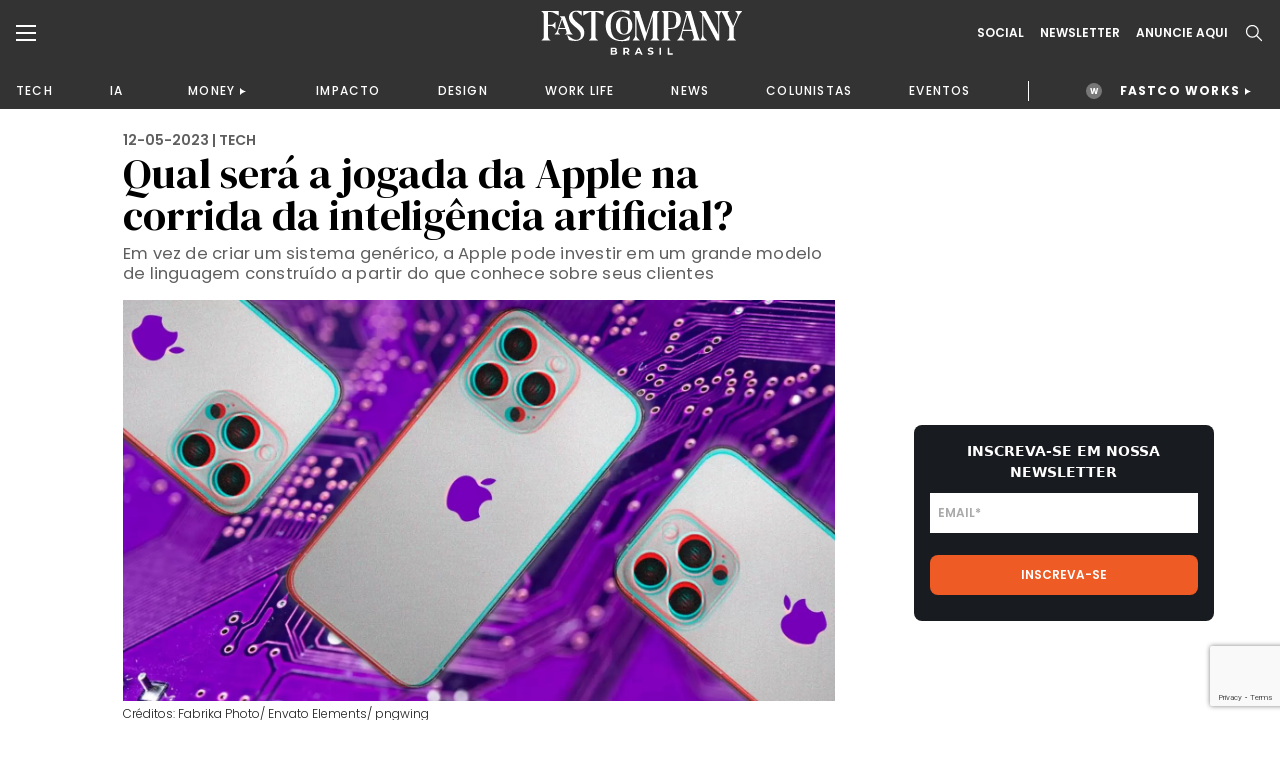

--- FILE ---
content_type: text/html;charset=UTF-8
request_url: https://fastcompanybrasil.com/tech/qual-sera-a-jogada-da-apple-na-corrida-da-inteligencia-artificial/
body_size: 26148
content:
<!DOCTYPE html><html
lang=pt-BR><head><meta
http-equiv="Content-Type" content="text/html; charset=UTF-8"><meta
name="viewport" content="width=device-width, initial-scale=1.0, user-scalable=0"><link
rel=profile href=http://gmpg.org/xfn/11><link
rel=pingback href=https://fastcompanybrasil.com/xmlrpc.php><meta
name='robots' content='index, follow, max-image-preview:large, max-snippet:-1, max-video-preview:-1'><style>img:is([sizes="auto" i], [sizes^="auto," i]){contain-intrinsic-size:3000px 1500px}</style> <script data-cfasync=false data-pagespeed-no-defer>var gtm4wp_datalayer_name="dataLayer";var dataLayer=dataLayer||[];</script> <title>Qual será a jogada da Apple na corrida da inteligência artificial? | Fast Company Brasil</title><meta
name="description" content="A essa altura já está claro que a inteligência artificial generativa afetará, de alguma forma, quase tudo o que fazemos com computadores. Isso tem levado | Fast Company Brasil"><link
rel=canonical href=https://fastcompanybrasil.com/tech/qual-sera-a-jogada-da-apple-na-corrida-da-inteligencia-artificial/ ><meta
property="og:locale" content="pt_BR"><meta
property="og:type" content="article"><meta
property="og:title" content="Qual será a jogada da Apple na corrida da inteligência artificial? | Fast Company Brasil"><meta
property="og:description" content="A essa altura já está claro que a inteligência artificial generativa afetará, de alguma forma, quase tudo o que fazemos com computadores. Isso tem levado | Fast Company Brasil"><meta
property="og:url" content="https://fastcompanybrasil.com/tech/qual-sera-a-jogada-da-apple-na-corrida-da-inteligencia-artificial/"><meta
property="og:site_name" content="Fast Company Brasil"><meta
property="article:published_time" content="2023-05-12T10:00:00+00:00"><meta
property="article:modified_time" content="2023-05-16T12:22:56+00:00"><meta
property="og:image" content="https://fastcompanybrasil.com/wp-content/uploads/2023/05/Apple_jogada_IA.jpg"><meta
property="og:image:width" content="1600"><meta
property="og:image:height" content="900"><meta
property="og:image:type" content="image/jpeg"><meta
name="author" content="Ben Bajarin"><meta
name="twitter:card" content="summary_large_image"><meta
name="twitter:label1" content="Escrito por"><meta
name="twitter:data1" content="Ben Bajarin"><meta
name="twitter:label2" content="Est. tempo de leitura"><meta
name="twitter:data2" content="5 minutos"> <script type=application/ld+json class=yoast-schema-graph>{"@context":"https://schema.org","@graph":[{"@type":"WebPage","@id":"https://fastcompanybrasil.com/tech/qual-sera-a-jogada-da-apple-na-corrida-da-inteligencia-artificial/","url":"https://fastcompanybrasil.com/tech/qual-sera-a-jogada-da-apple-na-corrida-da-inteligencia-artificial/","name":"Qual será a jogada da Apple na corrida da inteligência artificial? | Fast Company Brasil","isPartOf":{"@id":"https://fastcompanybrasil.com/#website"},"primaryImageOfPage":{"@id":"https://fastcompanybrasil.com/tech/qual-sera-a-jogada-da-apple-na-corrida-da-inteligencia-artificial/#primaryimage"},"image":{"@id":"https://fastcompanybrasil.com/tech/qual-sera-a-jogada-da-apple-na-corrida-da-inteligencia-artificial/#primaryimage"},"thumbnailUrl":"https://fastcompanybrasil.com/wp-content/uploads/2023/05/Apple_jogada_IA.jpg","datePublished":"2023-05-12T10:00:00+00:00","dateModified":"2023-05-16T12:22:56+00:00","author":{"@id":"https://fastcompanybrasil.com/#/schema/person/3274a9c5fc6d04b9e1ff046a60116fb1"},"description":"A essa altura já está claro que a inteligência artificial generativa afetará, de alguma forma, quase tudo o que fazemos com computadores. Isso tem levado | Fast Company Brasil","inLanguage":"pt-BR","potentialAction":[{"@type":"ReadAction","target":["https://fastcompanybrasil.com/tech/qual-sera-a-jogada-da-apple-na-corrida-da-inteligencia-artificial/"]}]},{"@type":"ImageObject","inLanguage":"pt-BR","@id":"https://fastcompanybrasil.com/tech/qual-sera-a-jogada-da-apple-na-corrida-da-inteligencia-artificial/#primaryimage","url":"https://fastcompanybrasil.com/wp-content/uploads/2023/05/Apple_jogada_IA.jpg","contentUrl":"https://fastcompanybrasil.com/wp-content/uploads/2023/05/Apple_jogada_IA.jpg","width":1600,"height":900,"caption":"Créditos: Fabrika Photo/ Envato Elements/ pngwing"},{"@type":"WebSite","@id":"https://fastcompanybrasil.com/#website","url":"https://fastcompanybrasil.com/","name":"Fast Company Brasil","description":"O Futuro dos Negócios | Inovação, Tecnologia, Business, Work Life, Design","alternateName":"FCBR","potentialAction":[{"@type":"SearchAction","target":{"@type":"EntryPoint","urlTemplate":"https://fastcompanybrasil.com/?s={search_term_string}"},"query-input":{"@type":"PropertyValueSpecification","valueRequired":true,"valueName":"search_term_string"}}],"inLanguage":"pt-BR"},{"@type":"Person","@id":"https://fastcompanybrasil.com/#/schema/person/3274a9c5fc6d04b9e1ff046a60116fb1","name":"Ben Bajarin","image":{"@type":"ImageObject","inLanguage":"pt-BR","@id":"https://fastcompanybrasil.com/#/schema/person/image/","url":"https://secure.gravatar.com/avatar/897fb6a6148fa0a6f43c75a9d142dbbf38c7f9ed5403f72521e102f3b9c34c85?s=96&d=mm&r=g","contentUrl":"https://secure.gravatar.com/avatar/897fb6a6148fa0a6f43c75a9d142dbbf38c7f9ed5403f72521e102f3b9c34c85?s=96&d=mm&r=g","caption":"Ben Bajarin"},"url":"https://fastcompanybrasil.com/autor/ben-bajarin/"}]}</script> <link
rel=dns-prefetch href=//www.youtube.com><link
rel=alternate type=application/rss+xml title="Feed para Fast Company Brasil &raquo;" href=https://fastcompanybrasil.com/feed/ ><link
rel=stylesheet id=wp-block-library-css href='https://fastcompanybrasil.com/wp-includes/css/dist/block-library/style.min.css?ver=6.8.3' type=text/css media=all><style id=wp-block-library-theme-inline-css>.wp-block-audio :where(figcaption){color:#555;font-size:13px;text-align:center}.is-dark-theme .wp-block-audio :where(figcaption){color:#ffffffa6}.wp-block-audio{margin:0
0 1em}.wp-block-code{border:1px
solid #ccc;border-radius:4px;font-family:Menlo,Consolas,monaco,monospace;padding:.8em 1em}.wp-block-embed :where(figcaption){color:#555;font-size:13px;text-align:center}.is-dark-theme .wp-block-embed :where(figcaption){color:#ffffffa6}.wp-block-embed{margin:0
0 1em}.blocks-gallery-caption{color:#555;font-size:13px;text-align:center}.is-dark-theme .blocks-gallery-caption{color:#ffffffa6}:root :where(.wp-block-image figcaption){color:#555;font-size:13px;text-align:center}.is-dark-theme :root :where(.wp-block-image figcaption){color:#ffffffa6}.wp-block-image{margin:0
0 1em}.wp-block-pullquote{border-bottom:4px solid;border-top:4px solid;color:currentColor;margin-bottom:1.75em}.wp-block-pullquote cite,.wp-block-pullquote footer,.wp-block-pullquote__citation{color:currentColor;font-size:.8125em;font-style:normal;text-transform:uppercase}.wp-block-quote{border-left:.25em solid;margin:0
0 1.75em;padding-left:1em}.wp-block-quote cite,.wp-block-quote
footer{color:currentColor;font-size:.8125em;font-style:normal;position:relative}.wp-block-quote:where(.has-text-align-right){border-left:none;border-right:.25em solid;padding-left:0;padding-right:1em}.wp-block-quote:where(.has-text-align-center){border:none;padding-left:0}.wp-block-quote.is-large,.wp-block-quote.is-style-large,.wp-block-quote:where(.is-style-plain){border:none}.wp-block-search .wp-block-search__label{font-weight:700}.wp-block-search__button{border:1px
solid #ccc;padding:.375em .625em}:where(.wp-block-group.has-background){padding:1.25em 2.375em}.wp-block-separator.has-css-opacity{opacity:.4}.wp-block-separator{border:none;border-bottom:2px solid;margin-left:auto;margin-right:auto}.wp-block-separator.has-alpha-channel-opacity{opacity:1}.wp-block-separator:not(.is-style-wide):not(.is-style-dots){width:100px}.wp-block-separator.has-background:not(.is-style-dots){border-bottom:none;height:1px}.wp-block-separator.has-background:not(.is-style-wide):not(.is-style-dots){height:2px}.wp-block-table{margin:0
0 1em}.wp-block-table td,.wp-block-table
th{word-break:normal}.wp-block-table :where(figcaption){color:#555;font-size:13px;text-align:center}.is-dark-theme .wp-block-table :where(figcaption){color:#ffffffa6}.wp-block-video :where(figcaption){color:#555;font-size:13px;text-align:center}.is-dark-theme .wp-block-video :where(figcaption){color:#ffffffa6}.wp-block-video{margin:0
0 1em}:root :where(.wp-block-template-part.has-background){margin-bottom:0;margin-top:0;padding:1.25em 2.375em}</style><style id=classic-theme-styles-inline-css>/*! This file is auto-generated */
.wp-block-button__link{color:#fff;background-color:#32373c;border-radius:9999px;box-shadow:none;text-decoration:none;padding:calc(.667em + 2px) calc(1.333em + 2px);font-size:1.125em}.wp-block-file__button{background:#32373c;color:#fff;text-decoration:none}</style><style id=safe-svg-svg-icon-style-inline-css>.safe-svg-cover{text-align:center}.safe-svg-cover .safe-svg-inside{display:inline-block;max-width:100%}.safe-svg-cover
svg{fill:currentColor;height:100%;max-height:100%;max-width:100%;width:100%}</style><style id=global-styles-inline-css>/*<![CDATA[*/:root{--wp--preset--aspect-ratio--square:1;--wp--preset--aspect-ratio--4-3:4/3;--wp--preset--aspect-ratio--3-4:3/4;--wp--preset--aspect-ratio--3-2:3/2;--wp--preset--aspect-ratio--2-3:2/3;--wp--preset--aspect-ratio--16-9:16/9;--wp--preset--aspect-ratio--9-16:9/16;--wp--preset--color--black:#000;--wp--preset--color--cyan-bluish-gray:#abb8c3;--wp--preset--color--white:#fff;--wp--preset--color--pale-pink:#f78da7;--wp--preset--color--vivid-red:#cf2e2e;--wp--preset--color--luminous-vivid-orange:#ff6900;--wp--preset--color--luminous-vivid-amber:#fcb900;--wp--preset--color--light-green-cyan:#7bdcb5;--wp--preset--color--vivid-green-cyan:#00d084;--wp--preset--color--pale-cyan-blue:#8ed1fc;--wp--preset--color--vivid-cyan-blue:#0693e3;--wp--preset--color--vivid-purple:#9b51e0;--wp--preset--color--material-red:#f44336;--wp--preset--color--material-pink:#e91e63;--wp--preset--color--material-purple:#9c27b0;--wp--preset--color--material-deep-purple:#673ab7;--wp--preset--color--material-indigo:#3f51b5;--wp--preset--color--material-blue:#2196f3;--wp--preset--color--material-light-blue:#03a9f4;--wp--preset--color--material-cyan:#00bcd4;--wp--preset--color--material-teal:#009688;--wp--preset--color--material-green:#4caf50;--wp--preset--color--material-light-green:#8bc34a;--wp--preset--color--material-lime:#cddc39;--wp--preset--color--material-yellow:#ffeb3b;--wp--preset--color--material-amber:#ffc107;--wp--preset--color--material-orange:#ff9800;--wp--preset--color--material-deep-orange:#ff5722;--wp--preset--color--material-brown:#795548;--wp--preset--color--material-grey:#9e9e9e;--wp--preset--color--material-blue-grey:#607d8b;--wp--preset--gradient--vivid-cyan-blue-to-vivid-purple:linear-gradient(135deg,rgba(6,147,227,1) 0%,rgb(155,81,224) 100%);--wp--preset--gradient--light-green-cyan-to-vivid-green-cyan:linear-gradient(135deg,rgb(122,220,180) 0%,rgb(0,208,130) 100%);--wp--preset--gradient--luminous-vivid-amber-to-luminous-vivid-orange:linear-gradient(135deg,rgba(252,185,0,1) 0%,rgba(255,105,0,1) 100%);--wp--preset--gradient--luminous-vivid-orange-to-vivid-red:linear-gradient(135deg,rgba(255,105,0,1) 0%,rgb(207,46,46) 100%);--wp--preset--gradient--very-light-gray-to-cyan-bluish-gray:linear-gradient(135deg,rgb(238,238,238) 0%,rgb(169,184,195) 100%);--wp--preset--gradient--cool-to-warm-spectrum:linear-gradient(135deg,rgb(74,234,220) 0%,rgb(151,120,209) 20%,rgb(207,42,186) 40%,rgb(238,44,130) 60%,rgb(251,105,98) 80%,rgb(254,248,76) 100%);--wp--preset--gradient--blush-light-purple:linear-gradient(135deg,rgb(255,206,236) 0%,rgb(152,150,240) 100%);--wp--preset--gradient--blush-bordeaux:linear-gradient(135deg,rgb(254,205,165) 0%,rgb(254,45,45) 50%,rgb(107,0,62) 100%);--wp--preset--gradient--luminous-dusk:linear-gradient(135deg,rgb(255,203,112) 0%,rgb(199,81,192) 50%,rgb(65,88,208) 100%);--wp--preset--gradient--pale-ocean:linear-gradient(135deg,rgb(255,245,203) 0%,rgb(182,227,212) 50%,rgb(51,167,181) 100%);--wp--preset--gradient--electric-grass:linear-gradient(135deg,rgb(202,248,128) 0%,rgb(113,206,126) 100%);--wp--preset--gradient--midnight:linear-gradient(135deg,rgb(2,3,129) 0%,rgb(40,116,252) 100%);--wp--preset--font-size--small:13px;--wp--preset--font-size--medium:20px;--wp--preset--font-size--large:36px;--wp--preset--font-size--x-large:42px;--wp--preset--font-size--xs:12px;--wp--preset--font-size--s:16px;--wp--preset--font-size--m:20px;--wp--preset--font-size--l:28px;--wp--preset--font-size--xl:36px;--wp--preset--spacing--20:0.44rem;--wp--preset--spacing--30:0.67rem;--wp--preset--spacing--40:1rem;--wp--preset--spacing--50:1.5rem;--wp--preset--spacing--60:2.25rem;--wp--preset--spacing--70:3.38rem;--wp--preset--spacing--80:5.06rem;--wp--preset--shadow--natural:6px 6px 9px rgba(0, 0, 0, 0.2);--wp--preset--shadow--deep:12px 12px 50px rgba(0, 0, 0, 0.4);--wp--preset--shadow--sharp:6px 6px 0px rgba(0, 0, 0, 0.2);--wp--preset--shadow--outlined:6px 6px 0px -3px rgba(255, 255, 255, 1), 6px 6px rgba(0, 0, 0, 1);--wp--preset--shadow--crisp:6px 6px 0px rgba(0, 0, 0, 1)}:where(.is-layout-flex){gap:0.5em}:where(.is-layout-grid){gap:0.5em}body .is-layout-flex{display:flex}.is-layout-flex{flex-wrap:wrap;align-items:center}.is-layout-flex>:is(*,div){margin:0}body .is-layout-grid{display:grid}.is-layout-grid>:is(*,div){margin:0}:where(.wp-block-columns.is-layout-flex){gap:2em}:where(.wp-block-columns.is-layout-grid){gap:2em}:where(.wp-block-post-template.is-layout-flex){gap:1.25em}:where(.wp-block-post-template.is-layout-grid){gap:1.25em}.has-black-color{color:var(--wp--preset--color--black) !important}.has-cyan-bluish-gray-color{color:var(--wp--preset--color--cyan-bluish-gray) !important}.has-white-color{color:var(--wp--preset--color--white) !important}.has-pale-pink-color{color:var(--wp--preset--color--pale-pink) !important}.has-vivid-red-color{color:var(--wp--preset--color--vivid-red) !important}.has-luminous-vivid-orange-color{color:var(--wp--preset--color--luminous-vivid-orange) !important}.has-luminous-vivid-amber-color{color:var(--wp--preset--color--luminous-vivid-amber) !important}.has-light-green-cyan-color{color:var(--wp--preset--color--light-green-cyan) !important}.has-vivid-green-cyan-color{color:var(--wp--preset--color--vivid-green-cyan) !important}.has-pale-cyan-blue-color{color:var(--wp--preset--color--pale-cyan-blue) !important}.has-vivid-cyan-blue-color{color:var(--wp--preset--color--vivid-cyan-blue) !important}.has-vivid-purple-color{color:var(--wp--preset--color--vivid-purple) !important}.has-black-background-color{background-color:var(--wp--preset--color--black) !important}.has-cyan-bluish-gray-background-color{background-color:var(--wp--preset--color--cyan-bluish-gray) !important}.has-white-background-color{background-color:var(--wp--preset--color--white) !important}.has-pale-pink-background-color{background-color:var(--wp--preset--color--pale-pink) !important}.has-vivid-red-background-color{background-color:var(--wp--preset--color--vivid-red) !important}.has-luminous-vivid-orange-background-color{background-color:var(--wp--preset--color--luminous-vivid-orange) !important}.has-luminous-vivid-amber-background-color{background-color:var(--wp--preset--color--luminous-vivid-amber) !important}.has-light-green-cyan-background-color{background-color:var(--wp--preset--color--light-green-cyan) !important}.has-vivid-green-cyan-background-color{background-color:var(--wp--preset--color--vivid-green-cyan) !important}.has-pale-cyan-blue-background-color{background-color:var(--wp--preset--color--pale-cyan-blue) !important}.has-vivid-cyan-blue-background-color{background-color:var(--wp--preset--color--vivid-cyan-blue) !important}.has-vivid-purple-background-color{background-color:var(--wp--preset--color--vivid-purple) !important}.has-black-border-color{border-color:var(--wp--preset--color--black) !important}.has-cyan-bluish-gray-border-color{border-color:var(--wp--preset--color--cyan-bluish-gray) !important}.has-white-border-color{border-color:var(--wp--preset--color--white) !important}.has-pale-pink-border-color{border-color:var(--wp--preset--color--pale-pink) !important}.has-vivid-red-border-color{border-color:var(--wp--preset--color--vivid-red) !important}.has-luminous-vivid-orange-border-color{border-color:var(--wp--preset--color--luminous-vivid-orange) !important}.has-luminous-vivid-amber-border-color{border-color:var(--wp--preset--color--luminous-vivid-amber) !important}.has-light-green-cyan-border-color{border-color:var(--wp--preset--color--light-green-cyan) !important}.has-vivid-green-cyan-border-color{border-color:var(--wp--preset--color--vivid-green-cyan) !important}.has-pale-cyan-blue-border-color{border-color:var(--wp--preset--color--pale-cyan-blue) !important}.has-vivid-cyan-blue-border-color{border-color:var(--wp--preset--color--vivid-cyan-blue) !important}.has-vivid-purple-border-color{border-color:var(--wp--preset--color--vivid-purple) !important}.has-vivid-cyan-blue-to-vivid-purple-gradient-background{background:var(--wp--preset--gradient--vivid-cyan-blue-to-vivid-purple) !important}.has-light-green-cyan-to-vivid-green-cyan-gradient-background{background:var(--wp--preset--gradient--light-green-cyan-to-vivid-green-cyan) !important}.has-luminous-vivid-amber-to-luminous-vivid-orange-gradient-background{background:var(--wp--preset--gradient--luminous-vivid-amber-to-luminous-vivid-orange) !important}.has-luminous-vivid-orange-to-vivid-red-gradient-background{background:var(--wp--preset--gradient--luminous-vivid-orange-to-vivid-red) !important}.has-very-light-gray-to-cyan-bluish-gray-gradient-background{background:var(--wp--preset--gradient--very-light-gray-to-cyan-bluish-gray) !important}.has-cool-to-warm-spectrum-gradient-background{background:var(--wp--preset--gradient--cool-to-warm-spectrum) !important}.has-blush-light-purple-gradient-background{background:var(--wp--preset--gradient--blush-light-purple) !important}.has-blush-bordeaux-gradient-background{background:var(--wp--preset--gradient--blush-bordeaux) !important}.has-luminous-dusk-gradient-background{background:var(--wp--preset--gradient--luminous-dusk) !important}.has-pale-ocean-gradient-background{background:var(--wp--preset--gradient--pale-ocean) !important}.has-electric-grass-gradient-background{background:var(--wp--preset--gradient--electric-grass) !important}.has-midnight-gradient-background{background:var(--wp--preset--gradient--midnight) !important}.has-small-font-size{font-size:var(--wp--preset--font-size--small) !important}.has-medium-font-size{font-size:var(--wp--preset--font-size--medium) !important}.has-large-font-size{font-size:var(--wp--preset--font-size--large) !important}.has-x-large-font-size{font-size:var(--wp--preset--font-size--x-large) !important}:where(.wp-block-post-template.is-layout-flex){gap:1.25em}:where(.wp-block-post-template.is-layout-grid){gap:1.25em}:where(.wp-block-columns.is-layout-flex){gap:2em}:where(.wp-block-columns.is-layout-grid){gap:2em}:root :where(.wp-block-pullquote){font-size:1.5em;line-height:1.6}/*]]>*/</style><link
rel=stylesheet id=contact-form-7-css href='https://fastcompanybrasil.com/wp-content/plugins/contact-form-7/includes/css/styles.css?ver=6.1.4' type=text/css media=all><link
rel=stylesheet id=wpcf7-redirect-script-frontend-css href='https://fastcompanybrasil.com/wp-content/plugins/wpcf7-redirect/build/assets/frontend-script.css?ver=2c532d7e2be36f6af233' type=text/css media=all><link
rel=stylesheet id=theme-css-bundle-css href='https://fastcompanybrasil.com/wp-content/themes/FastCompany/dist/styles/frontend.min.css?ver=1767799738' type=text/css media=all><link
rel=stylesheet id=theme-styles-css href='https://fastcompanybrasil.com/wp-content/themes/FastCompany/style.css?ver=1767799738' type=text/css media=all><link
rel=stylesheet id=fcbr-slick-css-css href='https://fastcompanybrasil.com/wp-content/plugins/fcbr-gallery-videos/inc/assets/css/slick.css?ver=6.8.3' type=text/css media=all> <script src="https://fastcompanybrasil.com/wp-includes/js/jquery/jquery.min.js?ver=3.7.1" id=jquery-core-js></script> <script src="https://fastcompanybrasil.com/wp-includes/js/jquery/jquery-migrate.min.js?ver=3.4.1" id=jquery-migrate-js></script> <script id=data-layer-async-js-js-extra>var objDataLayer={"type":"default","news_tittle":"Qual ser\u00e1 a jogada da Apple na corrida da intelig\u00eancia artificial?","news_date":"2023-05-12","news_category":"IA","author_id":"581","user_logged":"","user_id":"0"};</script> <script src="https://fastcompanybrasil.com/wp-content/themes/FastCompany/app/hooks/gtag-data-layer/add-data-layer.js?ver=6.8.3" id=data-layer-async-js-js></script> <script src="https://fastcompanybrasil.com/wp-content/plugins/fcbr-gallery-videos/inc/assets/js/www-widgetapi.js?ver=6.8.3" id=www-widgetapi-script-js></script> <script src="//www.youtube.com/player_api?ver=6.8.3" id=youtube-api-js></script> <script src="https://fastcompanybrasil.com/wp-content/plugins/fcbr-gallery-videos/inc/assets/js/slick.min.js?ver=6.8.3" id=fcbr-slick-js-js></script> <script src="https://fastcompanybrasil.com/wp-content/plugins/fcbr-gallery-videos/inc/assets/js/scripts-galeria.js?ver=6.8.3" id=fcbr-galeria-videos-js-js></script> <script src="https://fastcompanybrasil.com/wp-content/plugins/fcbr-gallery-videos/inc/assets/js/scripts-pagina.js?ver=6.8.3" id=fcbr-pagina-videos-js-js></script> <script src="https://fastcompanybrasil.com/wp-content/plugins/fcbr-more-like-this/inc/assets/js/scripts.js?ver=6.8.3" id=fcbr-more-like-this-js-js></script> <script src="https://fastcompanybrasil.com/wp-content/plugins/fcbr-news/inc/assets/js/isMobile.js?ver=6.8.3" id=fcbr-ismobile-js-js></script> <script src="https://fastcompanybrasil.com/wp-content/plugins/fcbr-news/inc/assets/js/scripts.js?ver=6.8.3" id=fcbr-news-js-js></script> <script src="https://fastcompanybrasil.com/wp-content/plugins/fcbr-related-posts/inc/assets/js/scripts.js?ver=6.8.3" id=fcbr-related-posts-js-js></script> <script src="https://fastcompanybrasil.com/wp-content/plugins/fcbr-slider/inc/assets/js/scripts.js?ver=6.8.3" id=fcbr-slider-js-js></script> <script src="https://fastcompanybrasil.com/wp-content/plugins/fcbr-social-share/inc/assets/js/scripts.js?ver=6.8.3" id=fcbr-social-share-js-js></script> <link
rel=EditURI type=application/rsd+xml title=RSD href=https://fastcompanybrasil.com/xmlrpc.php?rsd><meta
name="generator" content="WordPress 6.8.3"><link
rel=shortlink href='https://fastcompanybrasil.com/?p=52131'><link
rel=alternate title="oEmbed (JSON)" type=application/json+oembed href="https://fastcompanybrasil.com/wp-json/oembed/1.0/embed?url=https%3A%2F%2Ffastcompanybrasil.com%2Ftech%2Fqual-sera-a-jogada-da-apple-na-corrida-da-inteligencia-artificial%2F"><link
rel=alternate title="oEmbed (XML)" type=text/xml+oembed href="https://fastcompanybrasil.com/wp-json/oembed/1.0/embed?url=https%3A%2F%2Ffastcompanybrasil.com%2Ftech%2Fqual-sera-a-jogada-da-apple-na-corrida-da-inteligencia-artificial%2F&#038;format=xml"> <script>var fcbr_plugin_videos_path='https://fastcompanybrasil.com/wp-content/plugins/fcbr-gallery-videos';</script> <script>var fcbr_plugin_news_path='https://fastcompanybrasil.com/wp-content/plugins/fcbr-news';</script> <script>var fcbr_plugin_path='https://fastcompanybrasil.com/wp-content/plugins/fcbr-related-posts';</script> <script>var fcbr_plugin_slider_path='https://fastcompanybrasil.com/wp-content/plugins/fcbr-slider';var speed_slider_fcbr='4';var copost='';</script> <script>var fcbr_plugin_social_share_path='https://fastcompanybrasil.com/wp-content/plugins/fcbr-social-share';</script> <script src=https://cdn.onesignal.com/sdks/web/v16/OneSignalSDK.page.js defer></script> <script>window.OneSignalDeferred=window.OneSignalDeferred||[];OneSignalDeferred.push(async function(OneSignal){await OneSignal.init({appId:"a1ad658c-ede3-41d7-b138-d61d4e16b379",serviceWorkerOverrideForTypical:true,path:"https://fastcompanybrasil.com/wp-content/plugins/onesignal-free-web-push-notifications/sdk_files/",serviceWorkerParam:{scope:"/wp-content/plugins/onesignal-free-web-push-notifications/sdk_files/push/onesignal/"},serviceWorkerPath:"OneSignalSDKWorker.js",});});if(navigator.serviceWorker){navigator.serviceWorker.getRegistrations().then((registrations)=>{registrations.forEach((registration)=>{if(registration.active&&registration.active.scriptURL.includes('OneSignalSDKWorker.js.php')){registration.unregister().then((success)=>{if(success){console.log('OneSignalSW: Successfully unregistered:',registration.active.scriptURL);}else{console.log('OneSignalSW: Failed to unregister:',registration.active.scriptURL);}});}});}).catch((error)=>{console.error('Error fetching service worker registrations:',error);});}</script> 
 <script data-cfasync=false data-pagespeed-no-defer>var dataLayer_content={"pagePostType":"post","pagePostType2":"single-post","pageCategory":["inteligencia-artificial","tech"],"pageAttributes":["apple","assistente-virtual","ben-bajarin","destaque4","ia-generativa","llm","privacidade","siri","tech"],"pagePostAuthor":"Ben Bajarin"};dataLayer.push(dataLayer_content);</script> <script data-cfasync=false data-pagespeed-no-defer>(function(w,d,s,l,i){w[l]=w[l]||[];w[l].push({'gtm.start':new Date().getTime(),event:'gtm.js'});var f=d.getElementsByTagName(s)[0],j=d.createElement(s),dl=l!='dataLayer'?'&l='+l:'';j.async=true;j.src='//www.googletagmanager.com/gtm.js?id='+i+dl;f.parentNode.insertBefore(j,f);})(window,document,'script','dataLayer','GTM-P2Z9N48');</script>  <script async
        src=https://news.google.com/swg/js/v1/swg-basic.js></script> <script>(self.SWG_BASIC=self.SWG_BASIC||[]).push(basicSubscriptions=>{basicSubscriptions.init({type:"NewsArticle",isPartOfType:["Product"],isPartOfProductId:"CAowkKCyCw:openaccess",clientOptions:{theme:"light",lang:"pt-BR"},});});</script> <script async src=https://news.google.com/swg/js/v1/swg.js></script> <script>(self.SWG=self.SWG||[]).push(function(subscriptions){subscriptions.init('CAowkKCyCw');});</script> <meta
name="google-adsense-account" content="ca-pub-2287237259272788"> <script>(function(w,d,s,l,i){w[l]=w[l]||[];w[l].push({'gtm.start':new Date().getTime(),event:'gtm.js'});var f=d.getElementsByTagName(s)[0],j=d.createElement(s),dl=l!='dataLayer'?'&l='+l:'';j.async=true;j.src='https://www.googletagmanager.com/gtm.js?id='+i+dl;f.parentNode.insertBefore(j,f);})(window,document,'script','dataLayer','GTM-NDTB6ST');</script>  <script>(function(n,v,g){o='Navegg';if(!n[o]){a=v.createElement('script');a.src=g;b=document.getElementsByTagName('script')[0];b.parentNode.insertBefore(a,b);n[o]=n[o]||function(parms){n[o].q=n[o].q||[];n[o].q.push([this,parms])};}})
(window,document,'https://tag.navdmp.com/universal.min.js');window.naveggReady=window.naveggReady||[];window.nvg87538=new Navegg({acc:87538});</script> <meta
name="msvalidate.01" content="7EA7B4CEDA398C42510678E519C9F415"> <script async src="https://pagead2.googlesyndication.com/pagead/js/adsbygoogle.js?client=ca-pub-2287237259272788"
     crossorigin=anonymous></script> <link
rel=icon href=https://fastcompanybrasil.com/wp-content/uploads/2022/05/favicon-150x150.jpeg sizes=32x32><link
rel=icon href=https://fastcompanybrasil.com/wp-content/uploads/2022/05/favicon.jpeg sizes=192x192><link
rel=apple-touch-icon href=https://fastcompanybrasil.com/wp-content/uploads/2022/05/favicon.jpeg><meta
name="msapplication-TileImage" content="https://fastcompanybrasil.com/wp-content/uploads/2022/05/favicon.jpeg"><style id=wp-custom-css>.wpcf7-submit{background-color:#EE5B25;color:#FFF;border-radius:8px;font-weight:600;padding:16px
32px;display:block;cursor:pointer}.wpcf7-response-output{color:#BCBCBC !important}.block_newsletter .container form
input{padding: .75rem .5rem;max-width:100%;margin-bottom:10px}</style></head><body
id=qual-ser-a-jogada-da-apple-na-corrida-da-intelig-ncia-artificial- class="wp-singular post-template-default single single-post postid-52131 single-format-standard wp-theme-FastCompany"><noscript><iframe
src="https://www.googletagmanager.com/ns.html?id=GTM-P2Z9N48" height=0 width=0 style=display:none;visibility:hidden aria-hidden=true></iframe></noscript><header
class=page-header><div
class=page-header__container><div
class=container><div
class=wrapper><div
class=wrapper--left>
<a
href=# class="dropdown--menu__icon left--navbar__open">
<svg>
<use
xlink:href=#burguer />
</svg>
</a>
<span
class="search--menu__icon search--header__icon">
<svg>
<use
xlink:href=#search />
</svg>
</span></div><div
class=wrapper--logo>
<a
href=https://fastcompanybrasil.com/ class=logo>
<img
src=https://fastcompanybrasil.com/wp-content/uploads/2021/11/Logo_White.svg class=logotipo>
</a></div><div
class=wrapper--right><div
class=social--icons>
<a
href=# class="hidden md:block">Social</a><div
class=social--icons__links>
<a
href=https://www.facebook.com/fastcompanybra/ target=_blank>
<svg>
<use
xlink:href=#facebook-brand />
</svg>
</a>
<a
href=https://twitter.com/fastcompanybra target=_blank>
<svg>
<use
xlink:href=#x-brand />
</svg>
</a>
<a
href=https://www.instagram.com/fastcompanybrasil/ target=_blank>
<svg>
<use
xlink:href=#instagram-brand />
</svg>
</a>
<a
href=https://www.youtube.com/fastcompanybrasil target=_blank>
<svg>
<use
xlink:href=#youtube-brand />
</svg>
</a>
<a
href=https://www.linkedin.com/company/fast-company-brasil/ target=_blank>
<svg>
<use
xlink:href=#linkedin-brand />
</svg>
</a>
<a
href=https://www.tiktok.com/@fastcompanybr target=_blank>
<svg>
<use
xlink:href=#tiktok-brand />
</svg>
</a></div></div>
<a
href=# class="wrapper--right__newsletter collapse--modal"
data-collapse-target=newslleter-header>
Newsletter<div
class="newsletter--modal collapse--modal__target" id=newslleter-header><div
class=newsletter--modal__container><div
class="wpcf7 no-js" id=wpcf7-f2569-o1 lang=pt-BR dir=ltr data-wpcf7-id=2569><div
class=screen-reader-response><p
role=status aria-live=polite aria-atomic=true></p><ul></ul></div><form
action=/tech/qual-sera-a-jogada-da-apple-na-corrida-da-inteligencia-artificial/#wpcf7-f2569-o1 method=post class="wpcf7-form init" aria-label="Formulários de contato" novalidate=novalidate data-status=init><fieldset
class=hidden-fields-container><input
type=hidden name=_wpcf7 value=2569><input
type=hidden name=_wpcf7_version value=6.1.4><input
type=hidden name=_wpcf7_locale value=pt_BR><input
type=hidden name=_wpcf7_unit_tag value=wpcf7-f2569-o1><input
type=hidden name=_wpcf7_container_post value=0><input
type=hidden name=_wpcf7_posted_data_hash value><input
type=hidden name=_wpcf7_recaptcha_response value></fieldset><p><label
aria-label=Email><span
class=wpcf7-form-control-wrap data-name=your-email><input
size=40 maxlength=400 class="wpcf7-form-control wpcf7-email wpcf7-validates-as-required wpcf7-text wpcf7-validates-as-email" aria-required=true aria-invalid=false placeholder=EMAIL* value type=email name=your-email></span></label></p><p><input
class="wpcf7-form-control wpcf7-submit has-spinner" type=submit value=INSCREVA-SE></p><div
class=wpcf7-response-output aria-hidden=true></div></form></div></div></div>
</a>
<a
href=https://fastcompanybrasil.com/midia-kit/ class="hidden md:block">ANUNCIE AQUI</a>
<a
href=# class="wrapper--right__search search--header__icon">
<svg>
<use
xlink:href=#search />
</svg>
</a></div></div></div></div><nav
class=wrapper--nav__container><div
class=container><nav
class=wrapper--nav><ul>
<li><a
href=https://fastcompanybrasil.com/tech/ >TECH</a></li><li><a
href=https://fastcompanybrasil.com/ia/ >IA</a></li><li
class=navbar-collapse-item><div
class=navbar-collapse__master><a
href=https://fastcompanybrasil.com/money/ >MONEY</a></div><div
class=navbar-collapse__container><ul><li><a
href=https://fastcompanybrasil.com/fastco-money/webcast-na-ponta-do-lapis/ >WEBCAST</a></li></ul></div></li><li><a
href=https://fastcompanybrasil.com/impacto/ >IMPACTO</a></li><li><a
href=https://fastcompanybrasil.com/design/ >DESIGN</a></li><li><a
href=https://fastcompanybrasil.com/worklife/ >WORK LIFE</a></li><li><a
href=https://fastcompanybrasil.com/news/ >NEWS</a></li><li><a
href=https://fastcompanybrasil.com/colunistas/ >COLUNISTAS</a></li><li><a
href=https://fastcompanybrasil.com/eventos/ >EVENTOS</a></li>
<li
class=nav-divider></li>
<li
class="navbar-collapse-item highlight"><div
class=navbar-collapse__master>
<a
href=https://fastcompanybrasil.com/fastco-works/ >FASTCO WORKS</a></div><div
class=navbar-collapse__container><ul>
<li><a
href=http://fastcompanybrasil.com/fastco-works/a-revolucao-da-tv-aberta-com-a-dtv/ >GLOBO</a></li><li><a
href=https://fastcompanybrasil.com/fastco-works/kwai-summit-onde-a-inovacao-encontra-a-cultura-brasileira/ >KWAI</a></li></ul></div>
</li></ul></nav></div></nav><meta
name="google-adsense-account" content="ca-pub-2287237259272788"> <script>(function(w,d,s,l,i){w[l]=w[l]||[];w[l].push({'gtm.start':new Date().getTime(),event:'gtm.js'});var f=d.getElementsByTagName(s)[0],j=d.createElement(s),dl=l!='dataLayer'?'&l='+l:'';j.async=true;j.src='https://www.googletagmanager.com/gtm.js?id='+i+dl;f.parentNode.insertBefore(j,f);})(window,document,'script','dataLayer','GTM-NDTB6ST');</script>  <script>(function(n,v,g){o='Navegg';if(!n[o]){a=v.createElement('script');a.src=g;b=document.getElementsByTagName('script')[0];b.parentNode.insertBefore(a,b);n[o]=n[o]||function(parms){n[o].q=n[o].q||[];n[o].q.push([this,parms])};}})
(window,document,'https://tag.navdmp.com/universal.min.js');window.naveggReady=window.naveggReady||[];window.nvg87538=new Navegg({acc:87538});</script> <meta
name="msvalidate.01" content="7EA7B4CEDA398C42510678E519C9F415"> <script async src="https://pagead2.googlesyndication.com/pagead/js/adsbygoogle.js?client=ca-pub-2287237259272788"
     crossorigin=anonymous></script> </header><section
class="left--navbar hidden"><div
class=left--navbar__close>
<svg>
<use
xlink:href=#close></use>
</svg></div><nav
class=menu-esquerda-container><ul
id=menu-esquerda class=left--navbar__primary><li
id=menu-item-21858 class="menu-item menu-item-type-post_type menu-item-object-page menu-item-home menu-item-21858"><a
href=https://fastcompanybrasil.com/ >HOMEPAGE</a></li>
<li
id=menu-item-22881 class="menu-item menu-item-type-post_type menu-item-object-page menu-item-has-children menu-item-22881"><a
href=https://fastcompanybrasil.com/fastco-works/ >FASTCO WORKS</a><ul
class=sub-menu>
<li
id=menu-item-238780 class="menu-item menu-item-type-custom menu-item-object-custom menu-item-238780"><a
href=http://fastcompanybrasil.com/fastco-works/a-revolucao-da-tv-aberta-com-a-dtv/ >GLOBO</a></li>
<li
id=menu-item-241854 class="menu-item menu-item-type-custom menu-item-object-custom menu-item-241854"><a
href=https://fastcompanybrasil.com/fastco-works/kwai-summit-onde-a-inovacao-encontra-a-cultura-brasileira/ >KWAI</a></li></ul>
</li>
<li
id=menu-item-525 class="menu-item menu-item-type-taxonomy menu-item-object-category current-post-ancestor current-menu-parent current-post-parent menu-item-525"><a
href=https://fastcompanybrasil.com/tech/ >TECH</a></li>
<li
id=menu-item-125200 class="menu-item menu-item-type-custom menu-item-object-custom menu-item-125200"><a
href=https://fastcompanybrasil.com/ia/ >IA</a></li>
<li
id=menu-item-112047 class="menu-item menu-item-type-custom menu-item-object-custom menu-item-has-children menu-item-112047"><a
href=https://fastcompanybrasil.com/money/ >MONEY</a><ul
class=sub-menu>
<li
id=menu-item-232192 class="menu-item menu-item-type-custom menu-item-object-custom menu-item-232192"><a
href=https://fastcompanybrasil.com/fastco-money/webcast-na-ponta-do-lapis/ >WEBCAST</a></li></ul>
</li>
<li
id=menu-item-523 class="menu-item menu-item-type-taxonomy menu-item-object-category menu-item-523"><a
href=https://fastcompanybrasil.com/impacto/ >IMPACTO</a></li>
<li
id=menu-item-120803 class="menu-item menu-item-type-taxonomy menu-item-object-category menu-item-120803"><a
href=https://fastcompanybrasil.com/design/ >DESIGN</a></li>
<li
id=menu-item-23099 class="menu-item menu-item-type-taxonomy menu-item-object-category menu-item-23099"><a
href=https://fastcompanybrasil.com/worklife/ >WORK LIFE</a></li>
<li
id=menu-item-41187 class="menu-item menu-item-type-taxonomy menu-item-object-category menu-item-41187"><a
href=https://fastcompanybrasil.com/esg/ >ESG</a></li>
<li
id=menu-item-524 class="menu-item menu-item-type-taxonomy menu-item-object-category menu-item-524"><a
href=https://fastcompanybrasil.com/news/ >NEWS</a></li>
<li
id=menu-item-21935 class="menu-item menu-item-type-post_type menu-item-object-page menu-item-has-children menu-item-21935"><a
href=https://fastcompanybrasil.com/eventos/ >EVENTOS</a><ul
class=sub-menu>
<li
id=menu-item-233448 class="menu-item menu-item-type-custom menu-item-object-custom menu-item-233448"><a
href=https://fastcompanybrasil.com/evento/innovation-festival-brasil-2025/ >INNO FEST BRASIL 2025</a></li>
<li
id=menu-item-216745 class="menu-item menu-item-type-custom menu-item-object-custom menu-item-216745"><a
href=https://fastcompanybrasil.com/evento/the-human-leaders-premiacao/ >THE HUMAN LEADERS 2025</a></li>
<li
id=menu-item-220596 class="menu-item menu-item-type-custom menu-item-object-custom menu-item-220596"><a
href=https://fastcompanybrasil.com/evento/cannes-lions-2025/ >CANNES LIONS 2025</a></li>
<li
id=menu-item-214050 class="menu-item menu-item-type-custom menu-item-object-custom menu-item-214050"><a
href=https://fastcompanybrasil.com/evento/web-summit-rio-2025/ >WEB SUMMIT RIO 2025</a></li>
<li
id=menu-item-154702 class="menu-item menu-item-type-custom menu-item-object-custom menu-item-154702"><a
href=https://fastcompanybrasil.com/evento/urban-innovation-week-2025/ >URBAN INNOVATION WEEK</a></li>
<li
id=menu-item-133426 class="menu-item menu-item-type-custom menu-item-object-custom menu-item-133426"><a
href=https://fastcompanybrasil.com/evento/sxsw-2025/ >SXSW 2025</a></li>
<li
id=menu-item-118985 class="menu-item menu-item-type-custom menu-item-object-custom menu-item-118985"><a
href=https://fastcompanybrasil.com/evento/ces-2025/ >CES 2025</a></li>
<li
id=menu-item-110291 class="menu-item menu-item-type-custom menu-item-object-custom menu-item-110291"><a
href=https://fastcompanybrasil.com/evento/festival-do-clube-de-criacao-2024/ >FESTIVAL DO CLUBE DE CRIAÇÃO 2024</a></li>
<li
id=menu-item-102263 class="menu-item menu-item-type-custom menu-item-object-custom menu-item-102263"><a
href=https://fastcompanybrasil.com/evento/innovation-festival-2024-ny/ >INNOVATION FESTIVAL NY 2024</a></li>
<li
id=menu-item-92518 class="menu-item menu-item-type-custom menu-item-object-custom menu-item-92518"><a
href=https://fastcompanybrasil.com/evento/cannes-lions-2024/ >CANNES LIONS 2024</a></li>
<li
id=menu-item-88946 class="menu-item menu-item-type-custom menu-item-object-custom menu-item-88946"><a
href=https://fastcompanybrasil.com/evento/web-summit-rio-2024/ >WEB SUMMIT RIO 2024</a></li>
<li
id=menu-item-72804 class="menu-item menu-item-type-post_type menu-item-object-evento menu-item-72804"><a
href=https://fastcompanybrasil.com/evento/sxsw-2024/ >SXSW 2024</a></li>
<li
id=menu-item-59916 class="menu-item menu-item-type-post_type menu-item-object-evento menu-item-59916"><a
href=https://fastcompanybrasil.com/evento/innovation-festival-brasil-2023/ >INNO FEST BRASIL 2023</a></li>
<li
id=menu-item-63567 class="menu-item menu-item-type-post_type menu-item-object-evento menu-item-63567"><a
href=https://fastcompanybrasil.com/evento/recnplay/ >REC’N’PLAY</a></li>
<li
id=menu-item-54138 class="menu-item menu-item-type-post_type menu-item-object-evento menu-item-54138"><a
href=https://fastcompanybrasil.com/evento/cannes-lions-2023/ >CANNES LIONS 2023</a></li>
<li
id=menu-item-51460 class="menu-item menu-item-type-post_type menu-item-object-evento menu-item-51460"><a
href=https://fastcompanybrasil.com/evento/web-summit-rio-2023/ >Web Summit Rio 2023</a></li>
<li
id=menu-item-41181 class="menu-item menu-item-type-post_type menu-item-object-evento menu-item-41181"><a
href=https://fastcompanybrasil.com/evento/sxsw-2023/ >SXSW 2023</a></li>
<li
id=menu-item-53193 class="menu-item menu-item-type-post_type menu-item-object-page menu-item-53193"><a
href=https://fastcompanybrasil.com/novas-liderancas/ >NOVAS LIDERANÇAS</a></li>
<li
id=menu-item-35614 class="menu-item menu-item-type-post_type menu-item-object-evento menu-item-35614"><a
href=https://fastcompanybrasil.com/evento/innovation-festival-2022/ >INNO FESTIVAL BRASIL 2022</a></li>
<li
id=menu-item-21936 class="menu-item menu-item-type-post_type menu-item-object-evento menu-item-21936"><a
href=https://fastcompanybrasil.com/evento/sxsw-2022/ >SXSW 2022</a></li>
<li
id=menu-item-21937 class="menu-item menu-item-type-post_type menu-item-object-evento menu-item-21937"><a
href=https://fastcompanybrasil.com/evento/nrf-2022/ >NRF 2022</a></li></ul>
</li></ul></nav><nav
class=menu-esquerda-secundario-container><ul
id=menu-esquerda-secundario class=left--navbar__secondary><li
id=menu-item-22878 class="menu-item menu-item-type-post_type menu-item-object-page menu-item-22878"><a
href=https://fastcompanybrasil.com/videos/ >VIDEOS</a></li>
<li
id=menu-item-69993 class="menu-item menu-item-type-post_type menu-item-object-page menu-item-69993"><a
href=https://fastcompanybrasil.com/midia-kit/ >PUBLICIDADE</a></li>
<li
id=menu-item-48860 class="menu-item menu-item-type-post_type menu-item-object-page menu-item-48860"><a
href=https://fastcompanybrasil.com/fastco-works-archive/ >FASTCO WORKS ARCHIVE</a></li></ul></nav><div
class=left--navbar__subscribe>
<a
href=https://fastcompanybrasil.com/newsletter>
Newsletter
</a></div><div
class=left--navbar__follow>
<a
href=#>Follow us:</a><ul
class=left--navbar__social>
<li>
<a
href=https://www.facebook.com/fastcompanybra/ target=_blank>
<svg>
<use
xlink:href=#facebook-brand />
</svg>
</a></li>
<li>
<a
href=https://twitter.com/fastcompanybra target=_blank>
<svg>
<use
xlink:href=#twitter-brand />
</svg>
</a></li>
<li>
<a
href=https://www.instagram.com/fastcompanybrasil/ target=_blank>
<svg>
<use
xlink:href=#instagram-brand />
</svg>
</a></li>
<li>
<a
href=https://www.youtube.com/fastcompanybrasil target=_blank>
<svg>
<use
xlink:href=#youtube-brand />
</svg>
</a></li>
<li>
<a
href=https://www.linkedin.com/company/fast-company-brasil/ target=_blank>
<svg>
<use
xlink:href=#linkedin-brand />
</svg>
</a>
</li>
<li>
<a
href=https://www.tiktok.com/@fastcompanybr target=_blank>
<svg>
<use
xlink:href=#tiktok-brand />
</svg>
</a>
</li></ul></div></section><div
class=header-space></div><div
class=search_container><div
class=search_header><div
class=container>
<a
href=https://fastcompanybrasil.com/ class=search_header-logo>
<img
src=https://fastcompanybrasil.com/wp-content/uploads/2021/11/Logo_White.svg class=logotipo>
</a><div
class=search_header-input>
<input
type=text class=search_input name=search_input placeholder="Digite aqui o que procura" data-url=https://fastcompanybrasil.com/ ></div>
<span
class="close_search search_links">
<svg
xmlns=http://www.w3.org/2000/svg viewBox="0 0 384 512">
<path
d="M376.6 427.5c11.31 13.58 9.484 33.75-4.094 45.06c-5.984 4.984-13.25 7.422-20.47 7.422c-9.172 0-18.27-3.922-24.59-11.52L192 305.1l-135.4 162.5c-6.328 7.594-15.42 11.52-24.59 11.52c-7.219 0-14.48-2.438-20.47-7.422c-13.58-11.31-15.41-31.48-4.094-45.06l142.9-171.5L7.422 84.5C-3.891 70.92-2.063 50.75 11.52 39.44c13.56-11.34 33.73-9.516 45.06 4.094L192 206l135.4-162.5c11.3-13.58 31.48-15.42 45.06-4.094c13.58 11.31 15.41 31.48 4.094 45.06l-142.9 171.5L376.6 427.5z"/>
</svg>
</span></div></div><div
class=search--filter__total></div><div
class=wrapper--search><div
class=latest_stories><div
class=wrapper--loader><div
class=loader></div></div><div
class=search--title><h2>Últimas Histórias</h2><div
class=divisor></div></div><div
class=wrapper--search__post_container><div
class=wrapper--search__posts><div
class=wrapper--search__post><div
class=post--content><div
class=post--thumb>
<a
href=https://fastcompanybrasil.com/money/como-a-kia-irritou-fas-ao-trocar-o-logo-e-chegou-a-recordes-de-vendas/ >
<img
width=1600 height=900 src=https://fastcompanybrasil.com/wp-content/uploads/2026/01/kv-13-2.jpg class="attachment-post-thumbnail size-post-thumbnail wp-post-image" alt="Como a Kia irritou fãs ao trocar o logo e chegou a recordes de vendas" decoding=async fetchpriority=high srcset="https://fastcompanybrasil.com/wp-content/uploads/2026/01/kv-13-2.jpg 1600w,  https://fastcompanybrasil.com/wp-content/webp-express/webp-images/uploads/2026/01/kv-13-2-300x169.jpg.webp 300w,  https://fastcompanybrasil.com/wp-content/webp-express/webp-images/uploads/2026/01/kv-13-2-1024x576.jpg.webp 1024w,  https://fastcompanybrasil.com/wp-content/webp-express/webp-images/uploads/2026/01/kv-13-2-768x432.jpg.webp 768w,  https://fastcompanybrasil.com/wp-content/webp-express/webp-images/uploads/2026/01/kv-13-2-1536x864.jpg.webp 1536w" sizes="(max-width: 1600px) 100vw, 1600px">	 </a></div><div
class=post--description><div
class=post--title>
<a
href=https://fastcompanybrasil.com/money/como-a-kia-irritou-fas-ao-trocar-o-logo-e-chegou-a-recordes-de-vendas/ >
Como a Kia irritou fãs ao trocar o logo e chegou a recordes de vendas	</a></div><div
class=post--resume>
<span>18.01.2026 | 07:04 AM</span> Como a Kia irritou fãs ao trocar o logo e chegou a recordes de vendas</div></div></div></div><hr
class=search--separator-item><div
class=wrapper--search__post><div
class=post--content><div
class=post--thumb>
<a
href=https://fastcompanybrasil.com/ia/como-uma-ia-esta-ajudando-a-proteger-ursos-na-natureza/ >
<img
width=1600 height=900 src=https://fastcompanybrasil.com/wp-content/uploads/2026/01/KV-17.jpg class="attachment-post-thumbnail size-post-thumbnail wp-post-image" alt="Como uma IA está ajudando a proteger ursos na natureza" decoding=async srcset="https://fastcompanybrasil.com/wp-content/uploads/2026/01/KV-17.jpg 1600w,  https://fastcompanybrasil.com/wp-content/webp-express/webp-images/uploads/2026/01/KV-17-300x169.jpg.webp 300w,  https://fastcompanybrasil.com/wp-content/webp-express/webp-images/uploads/2026/01/KV-17-1024x576.jpg.webp 1024w,  https://fastcompanybrasil.com/wp-content/webp-express/webp-images/uploads/2026/01/KV-17-768x432.jpg.webp 768w,  https://fastcompanybrasil.com/wp-content/webp-express/webp-images/uploads/2026/01/KV-17-1536x864.jpg.webp 1536w" sizes="(max-width: 1600px) 100vw, 1600px">	 </a></div><div
class=post--description><div
class=post--title>
<a
href=https://fastcompanybrasil.com/ia/como-uma-ia-esta-ajudando-a-proteger-ursos-na-natureza/ >
Como uma IA está ajudando a proteger ursos na natureza	</a></div><div
class=post--resume>
<span>18.01.2026 | 07:03 AM</span> Quando um urso-pardo atacou um grupo de alunos do quarto e do quinto ano no oeste do Canadá, no fim de novembro de 2025, o</div></div></div></div><hr
class=search--separator-item><div
class=wrapper--search__post><div
class=post--content><div
class=post--thumb>
<a
href=https://fastcompanybrasil.com/ia/estudo-do-mit-revela-como-a-ia-esta-moldando-o-cerebro-humano/ >
<img
width=1600 height=900 src=https://fastcompanybrasil.com/wp-content/webp-express/webp-images/uploads/2026/01/Estudo-do-MIT-revela-como-a-IA-esta-moldando-o-cerebro-humano.jpg.webp class="attachment-post-thumbnail size-post-thumbnail wp-post-image" alt="Cérebro em caixa" decoding=async srcset="https://fastcompanybrasil.com/wp-content/webp-express/webp-images/uploads/2026/01/Estudo-do-MIT-revela-como-a-IA-esta-moldando-o-cerebro-humano.jpg.webp 1600w,  https://fastcompanybrasil.com/wp-content/webp-express/webp-images/uploads/2026/01/Estudo-do-MIT-revela-como-a-IA-esta-moldando-o-cerebro-humano-300x169.jpg.webp 300w,  https://fastcompanybrasil.com/wp-content/webp-express/webp-images/uploads/2026/01/Estudo-do-MIT-revela-como-a-IA-esta-moldando-o-cerebro-humano-1024x576.jpg.webp 1024w,  https://fastcompanybrasil.com/wp-content/webp-express/webp-images/uploads/2026/01/Estudo-do-MIT-revela-como-a-IA-esta-moldando-o-cerebro-humano-768x432.jpg.webp 768w,  https://fastcompanybrasil.com/wp-content/webp-express/webp-images/uploads/2026/01/Estudo-do-MIT-revela-como-a-IA-esta-moldando-o-cerebro-humano-1536x864.jpg.webp 1536w" sizes="(max-width: 1600px) 100vw, 1600px">	 </a></div><div
class=post--description><div
class=post--title>
<a
href=https://fastcompanybrasil.com/ia/estudo-do-mit-revela-como-a-ia-esta-moldando-o-cerebro-humano/ >
Estudo do MIT revela como a IA está moldando o cérebro humano	</a></div><div
class=post--resume>
<span>18.01.2026 | 07:02 AM</span> O uso de Inteligência Artificial deixou de ocupar apenas espaços técnicos e passou a influenciar rotinas, escolhas e formas de pensar. De maneira silenciosa, sistemas</div></div></div></div><hr
class=search--separator-item><div
class=wrapper--search__post><div
class=post--content><div
class=post--thumb>
<a
href=https://fastcompanybrasil.com/worklife/para-a-geracao-z-estar-sempre-ocupado-nao-e-status-e-problema/ >
<img
width=1600 height=900 src=https://fastcompanybrasil.com/wp-content/uploads/2026/01/KV-12-2.jpg class="attachment-post-thumbnail size-post-thumbnail wp-post-image" alt="Para a geração Z, estar sempre ocupado não é status, é problema" decoding=async srcset="https://fastcompanybrasil.com/wp-content/uploads/2026/01/KV-12-2.jpg 1600w,  https://fastcompanybrasil.com/wp-content/webp-express/webp-images/uploads/2026/01/KV-12-2-300x169.jpg.webp 300w,  https://fastcompanybrasil.com/wp-content/webp-express/webp-images/uploads/2026/01/KV-12-2-1024x576.jpg.webp 1024w,  https://fastcompanybrasil.com/wp-content/webp-express/webp-images/uploads/2026/01/KV-12-2-768x432.jpg.webp 768w,  https://fastcompanybrasil.com/wp-content/webp-express/webp-images/uploads/2026/01/KV-12-2-1536x864.jpg.webp 1536w" sizes="(max-width: 1600px) 100vw, 1600px">	 </a></div><div
class=post--description><div
class=post--title>
<a
href=https://fastcompanybrasil.com/worklife/para-a-geracao-z-estar-sempre-ocupado-nao-e-status-e-problema/ >
Para a geração Z, estar sempre ocupado não é status, é problema	</a></div><div
class=post--resume>
<span>18.01.2026 | 07:01 AM</span> Para a geração Z, estar sempre ocupado não é status, é problema</div></div></div></div><hr
class=search--separator-item><div
class=wrapper--search__post><div
class=post--content><div
class=post--thumb>
<a
href=https://fastcompanybrasil.com/tech/starlink-e-realmente-a-prova-de-autoritarismo/ >
<img
width=1600 height=900 src=https://fastcompanybrasil.com/wp-content/uploads/2026/01/Starlink_satelite_exercito_guerra.jpg class="attachment-post-thumbnail size-post-thumbnail wp-post-image" alt decoding=async srcset="https://fastcompanybrasil.com/wp-content/uploads/2026/01/Starlink_satelite_exercito_guerra.jpg 1600w,  https://fastcompanybrasil.com/wp-content/webp-express/webp-images/uploads/2026/01/Starlink_satelite_exercito_guerra-300x169.jpg.webp 300w,  https://fastcompanybrasil.com/wp-content/webp-express/webp-images/uploads/2026/01/Starlink_satelite_exercito_guerra-1024x576.jpg.webp 1024w,  https://fastcompanybrasil.com/wp-content/webp-express/webp-images/uploads/2026/01/Starlink_satelite_exercito_guerra-768x432.jpg.webp 768w,  https://fastcompanybrasil.com/wp-content/webp-express/webp-images/uploads/2026/01/Starlink_satelite_exercito_guerra-1536x864.jpg.webp 1536w" sizes="(max-width: 1600px) 100vw, 1600px">	 </a></div><div
class=post--description><div
class=post--title>
<a
href=https://fastcompanybrasil.com/tech/starlink-e-realmente-a-prova-de-autoritarismo/ >
Starlink é realmente à prova de autoritarismo?	</a></div><div
class=post--resume>
<span>17.01.2026 | 07:42 AM</span> As redes de comunicação por satélite têm se mostrado resilientes em meio à repressão. Em meio ao crescimento dos protestos e à escalada da violência</div></div></div></div><hr
class=search--separator-item><div
class=wrapper--search__post><div
class=post--content><div
class=post--thumb>
<a
href=https://fastcompanybrasil.com/ia/droga-sintetica-para-ia-ja-existe-e-nao-e-o-que-voce-imagina/ >
<img
width=1600 height=900 src=https://fastcompanybrasil.com/wp-content/uploads/2026/01/KV-20.jpg class="attachment-post-thumbnail size-post-thumbnail wp-post-image" alt="“Droga sintética” para IA já existe. E não é o que você imagina" decoding=async srcset="https://fastcompanybrasil.com/wp-content/uploads/2026/01/KV-20.jpg 1600w,  https://fastcompanybrasil.com/wp-content/webp-express/webp-images/uploads/2026/01/KV-20-300x169.jpg.webp 300w,  https://fastcompanybrasil.com/wp-content/webp-express/webp-images/uploads/2026/01/KV-20-1024x576.jpg.webp 1024w,  https://fastcompanybrasil.com/wp-content/webp-express/webp-images/uploads/2026/01/KV-20-768x432.jpg.webp 768w,  https://fastcompanybrasil.com/wp-content/webp-express/webp-images/uploads/2026/01/KV-20-1536x864.jpg.webp 1536w" sizes="(max-width: 1600px) 100vw, 1600px">	 </a></div><div
class=post--description><div
class=post--title>
<a
href=https://fastcompanybrasil.com/ia/droga-sintetica-para-ia-ja-existe-e-nao-e-o-que-voce-imagina/ >
“Droga sintética” para IA já existe. E não é o que você imagina	</a></div><div
class=post--resume>
<span>17.01.2026 | 07:04 AM</span> “Droga sintética” para IA já existe. E não é o que você imagina</div></div></div></div><hr
class=search--separator-item><div
class=wrapper--search__post><div
class=post--content><div
class=post--thumb>
<a
href=https://fastcompanybrasil.com/tech/o-app-de-namoro-para-quem-odeia-apps-de-namoro/ >
<img
width=1600 height=900 src=https://fastcompanybrasil.com/wp-content/uploads/2026/01/aplicativo-de-namoro_internet_celular_Hinge.jpg class="attachment-post-thumbnail size-post-thumbnail wp-post-image" alt="aplicativo de namoro Hinge" decoding=async srcset="https://fastcompanybrasil.com/wp-content/uploads/2026/01/aplicativo-de-namoro_internet_celular_Hinge.jpg 1600w,  https://fastcompanybrasil.com/wp-content/webp-express/webp-images/uploads/2026/01/aplicativo-de-namoro_internet_celular_Hinge-300x169.jpg.webp 300w,  https://fastcompanybrasil.com/wp-content/webp-express/webp-images/uploads/2026/01/aplicativo-de-namoro_internet_celular_Hinge-1024x576.jpg.webp 1024w,  https://fastcompanybrasil.com/wp-content/webp-express/webp-images/uploads/2026/01/aplicativo-de-namoro_internet_celular_Hinge-768x432.jpg.webp 768w,  https://fastcompanybrasil.com/wp-content/webp-express/webp-images/uploads/2026/01/aplicativo-de-namoro_internet_celular_Hinge-1536x864.jpg.webp 1536w" sizes="(max-width: 1600px) 100vw, 1600px">	 </a></div><div
class=post--description><div
class=post--title>
<a
href=https://fastcompanybrasil.com/tech/o-app-de-namoro-para-quem-odeia-apps-de-namoro/ >
O app de namoro para quem odeia apps de namoro	</a></div><div
class=post--resume>
<span>17.01.2026 | 07:04 AM</span> Sentado diante de uma mesa de centro em seu escritório em Nova York, cercado por convites de casamento emoldurados nas paredes, Justin McLeod está preocupado</div></div></div></div><hr
class=search--separator-item><div
class=wrapper--search__post><div
class=post--content><div
class=post--thumb>
<a
href=https://fastcompanybrasil.com/worklife/carreira-em-transformacao-como-fazer-mudancas-sem-perder-a-direcao/ >
<img
width=1600 height=900 src=https://fastcompanybrasil.com/wp-content/uploads/2026/01/mudanca-de-carreira_estatua.jpg class="attachment-post-thumbnail size-post-thumbnail wp-post-image" alt="mudança de carreira" decoding=async srcset="https://fastcompanybrasil.com/wp-content/uploads/2026/01/mudanca-de-carreira_estatua.jpg 1600w,  https://fastcompanybrasil.com/wp-content/webp-express/webp-images/uploads/2026/01/mudanca-de-carreira_estatua-300x169.jpg.webp 300w,  https://fastcompanybrasil.com/wp-content/webp-express/webp-images/uploads/2026/01/mudanca-de-carreira_estatua-1024x576.jpg.webp 1024w,  https://fastcompanybrasil.com/wp-content/webp-express/webp-images/uploads/2026/01/mudanca-de-carreira_estatua-768x432.jpg.webp 768w,  https://fastcompanybrasil.com/wp-content/webp-express/webp-images/uploads/2026/01/mudanca-de-carreira_estatua-1536x864.jpg.webp 1536w" sizes="(max-width: 1600px) 100vw, 1600px">	 </a></div><div
class=post--description><div
class=post--title>
<a
href=https://fastcompanybrasil.com/worklife/carreira-em-transformacao-como-fazer-mudancas-sem-perder-a-direcao/ >
Carreira em transformação: como fazer mudanças sem perder a direção	</a></div><div
class=post--resume>
<span>17.01.2026 | 07:02 AM</span> &#8220;Nada é permanente, exceto a mudança&#8221;, já dizia Heráclito de Éfeso, há mais de 2,5 mil anos. O filósofo pré-socrático construiu sua filosofia sobre a</div></div></div></div><hr
class=search--separator-item><div
class=wrapper--search__post><div
class=post--content><div
class=post--thumb>
<a
href=https://fastcompanybrasil.com/worklife/a-ciencia-explica-como-lidar-com-pessoas-dificeis/ >
<img
width=1600 height=900 src=https://fastcompanybrasil.com/wp-content/uploads/2026/01/relacionamento_pessoas-dificeis_-mau-humor.jpg class="attachment-post-thumbnail size-post-thumbnail wp-post-image" alt="como lidar com pessoas difíceis" decoding=async srcset="https://fastcompanybrasil.com/wp-content/uploads/2026/01/relacionamento_pessoas-dificeis_-mau-humor.jpg 1600w,  https://fastcompanybrasil.com/wp-content/webp-express/webp-images/uploads/2026/01/relacionamento_pessoas-dificeis_-mau-humor-300x169.jpg.webp 300w,  https://fastcompanybrasil.com/wp-content/webp-express/webp-images/uploads/2026/01/relacionamento_pessoas-dificeis_-mau-humor-1024x576.jpg.webp 1024w,  https://fastcompanybrasil.com/wp-content/webp-express/webp-images/uploads/2026/01/relacionamento_pessoas-dificeis_-mau-humor-768x432.jpg.webp 768w,  https://fastcompanybrasil.com/wp-content/webp-express/webp-images/uploads/2026/01/relacionamento_pessoas-dificeis_-mau-humor-1536x864.jpg.webp 1536w" sizes="(max-width: 1600px) 100vw, 1600px">	 </a></div><div
class=post--description><div
class=post--title>
<a
href=https://fastcompanybrasil.com/worklife/a-ciencia-explica-como-lidar-com-pessoas-dificeis/ >
A ciência explica como lidar com pessoas difíceis	</a></div><div
class=post--resume>
<span>17.01.2026 | 07:01 AM</span> Uma das frases mais famosas do escritor Oscar Wilde é: “algumas pessoas espalham felicidade onde quer que vão; outras, quando se vão.” É, possivelmente, uma</div></div></div></div><hr
class=search--separator-item><div
class=wrapper--search__post><div
class=post--content><div
class=post--thumb>
<a
href=https://fastcompanybrasil.com/money/iptu-2026-idosos-podem-ficar-isentos-do-imposto-nestas-6-capitais/ >
<img
width=1600 height=900 src=https://fastcompanybrasil.com/wp-content/webp-express/webp-images/uploads/2026/01/Veja-quais-capitais-dao-isencao-de-IPTU-para-idosos-em-2026.jpg.webp class="attachment-post-thumbnail size-post-thumbnail wp-post-image" alt="Pessoa mais velha fazendo cálculos" decoding=async srcset="https://fastcompanybrasil.com/wp-content/webp-express/webp-images/uploads/2026/01/Veja-quais-capitais-dao-isencao-de-IPTU-para-idosos-em-2026.jpg.webp 1600w,  https://fastcompanybrasil.com/wp-content/webp-express/webp-images/uploads/2026/01/Veja-quais-capitais-dao-isencao-de-IPTU-para-idosos-em-2026-300x169.jpg.webp 300w,  https://fastcompanybrasil.com/wp-content/webp-express/webp-images/uploads/2026/01/Veja-quais-capitais-dao-isencao-de-IPTU-para-idosos-em-2026-1024x576.jpg.webp 1024w,  https://fastcompanybrasil.com/wp-content/webp-express/webp-images/uploads/2026/01/Veja-quais-capitais-dao-isencao-de-IPTU-para-idosos-em-2026-768x432.jpg.webp 768w,  https://fastcompanybrasil.com/wp-content/webp-express/webp-images/uploads/2026/01/Veja-quais-capitais-dao-isencao-de-IPTU-para-idosos-em-2026-1536x864.jpg.webp 1536w" sizes="(max-width: 1600px) 100vw, 1600px">	 </a></div><div
class=post--description><div
class=post--title>
<a
href=https://fastcompanybrasil.com/money/iptu-2026-idosos-podem-ficar-isentos-do-imposto-nestas-6-capitais/ >
IPTU 2026: idosos podem ficar isentos do imposto nestas 6 capitais	</a></div><div
class=post--resume>
<span>16.01.2026 | 04:43 PM</span> O Imposto Predial e Territorial Urbano (IPTU) já começou a enviar os boletos em 2026. Mas parte dos contribuintes pode ficar livre do pagamento, principalmente</div></div></div></div><hr
class=search--separator-item></div></div></div><input
type=hidden id=exclude_posts name=exclude_posts value>
<input
type=hidden id=total_posts name=total_posts value></div></div><main
class=post><article
class="article article--single post-52131 post type-post status-publish format-standard has-post-thumbnail hentry category-inteligencia-artificial category-tech tag-apple tag-assistente-virtual tag-ben-bajarin tag-destaque4 tag-ia-generativa tag-llm tag-privacidade tag-siri tag-tech"><header
class=article__head>
<span
class=article__category>
12-05-2023 | <a
href=https://fastcompanybrasil.com/tech/ >TECH</a>
</span><h1>
Qual será a jogada da Apple na corrida da inteligência artificial?</h1><h2 class="subtitle">
Em vez de criar um sistema genérico, a Apple pode investir em um grande modelo de linguagem construído a partir do que conhece sobre seus clientes</h2><div
class=article__thumbnail>
<img
width=1600 height=900 src=https://fastcompanybrasil.com/wp-content/webp-express/webp-images/uploads/2023/05/Apple_jogada_IA.jpg.webp class="attachment-post-thumbnail size-post-thumbnail wp-post-image" alt decoding=async loading=lazy srcset="https://fastcompanybrasil.com/wp-content/webp-express/webp-images/uploads/2023/05/Apple_jogada_IA.jpg.webp 1600w,  https://fastcompanybrasil.com/wp-content/webp-express/webp-images/uploads/2023/05/Apple_jogada_IA-300x169.jpg.webp 300w,  https://fastcompanybrasil.com/wp-content/webp-express/webp-images/uploads/2023/05/Apple_jogada_IA-1024x576.jpg.webp 1024w,  https://fastcompanybrasil.com/wp-content/webp-express/webp-images/uploads/2023/05/Apple_jogada_IA-768x432.jpg.webp 768w,  https://fastcompanybrasil.com/wp-content/webp-express/webp-images/uploads/2023/05/Apple_jogada_IA-1536x864.jpg.webp 1536w" sizes="auto, (max-width: 1600px) 100vw, 1600px"><figcaption>
Créditos: Fabrika Photo/ Envato Elements/ pngwing</figcaption></div><hr></header><div
class=article__body><div
class=article__body--social><div
class=article__social--container><section
class=fcbr_social_share><div
class=fcbr_social_share_container><div
class=fcbr_social_share_item><div
id=facebook class=fcbr_social_share_link
data-link="https://www.facebook.com/sharer.php?u=https://fastcompanybrasil.com/tech/qual-sera-a-jogada-da-apple-na-corrida-da-inteligencia-artificial/">
<svg><use
xlink:href=#facebook-brand /></svg></div></div><div
class=fcbr_social_share_item><div
id=linkedin class=fcbr_social_share_link
data-link="https://www.linkedin.com/shareArticle?mini=true&amp;url=https://fastcompanybrasil.com/tech/qual-sera-a-jogada-da-apple-na-corrida-da-inteligencia-artificial/&media=Qual será a jogada da Apple na corrida da inteligência artificial?">
<svg><use
xlink:href=#linkedin-brand /></svg></div></div><div
class=fcbr_social_share_item><div
id=whatsapp class=fcbr_social_share_link
data-link="https://wa.me/?text=Qual será a jogada da Apple na corrida da inteligência artificial? https://fastcompanybrasil.com/tech/qual-sera-a-jogada-da-apple-na-corrida-da-inteligencia-artificial/">
<svg><use
xlink:href=#whatsapp-brand /></svg></div></div><div
class=fcbr_social_share_item><div
id=e-mail class=fcbr_social_share_link
data-link="mailto:?subject=Qual será a jogada da Apple na corrida da inteligência artificial?&body= https://fastcompanybrasil.com/tech/qual-sera-a-jogada-da-apple-na-corrida-da-inteligencia-artificial/">
<svg><use
xlink:href=#mail /></svg></div></div></div></section><section
class=fcbr_more_like_this><div
class=fcbr_more_like_this_container><div
class=header><div
class=top-arrow>
<svg
xmlns=http://www.w3.org/2000/svg width=9 height=6 viewBox="0 0 9 6"><path
d=M559.3,726.9a10.746,10.746,0,0,0-2.215-3.867A16.468,16.468,0,0,0,554.8,720.9h9a16.46,16.46,0,0,0-2.284,2.133A10.746,10.746,0,0,0,559.3,726.9 transform="translate(-554.8 -720.9)"/></svg></div><div
class=titulo>
Veja Também</div></div><ul>
<li
class=item>
<a
href=https://fastcompanybrasil.com/tech/starlink-e-realmente-a-prova-de-autoritarismo/ >
Starlink é realmente à prova de autoritarismo?	</a>
<input
class=date type=hidden value=2026-01-17>
</li>
<li
class=item>
<a
href=https://fastcompanybrasil.com/tech/o-app-de-namoro-para-quem-odeia-apps-de-namoro/ >
O app de namoro para quem odeia apps de namoro	</a>
<input
class=date type=hidden value=2026-01-17>
</li>
<li
class=item>
<a
href=https://fastcompanybrasil.com/tech/voce-esta-morto-aplicativo-chines-vira-febre-entre-quem-mora-sozinho/ >
&#8220;Você está morto?&#8221;: aplicativo chinês vira febre entre quem mora sozinho	</a>
<input
class=date type=hidden value=2026-01-16>
</li></ul></div></section></div></div><div
class=article__body--details><div
class=article__body--author>
<a
href=https://fastcompanybrasil.com/autor/ben-bajarin>Ben Bajarin</a>
<span
class=minutes>
4 minutos de leitura	</span></div><!DOCTYPE html PUBLIC "-//W3C//DTD HTML 4.0 Transitional//EN" "http://www.w3.org/TR/REC-html40/loose.dtd"><html><body><p>A essa altura j&aacute; est&aacute; claro que a <a
href=https://fastcompanybrasil.com/tech/chatgpt-stable-diffusion-conheca-os-termos-da-ia-generativa/ target=_blank rel="noreferrer noopener">intelig&ecirc;ncia artificial generativa</a> afetar&aacute;, de alguma forma, quase tudo o que fazemos com computadores. Isso tem levado muita gente a se perguntar qual ser&aacute; a estrat&eacute;gia de um dos maiores e mais importantes players no mercado de hardware e software: a Apple.</p><p>Os coment&aacute;rios da empresa sobre IA t&ecirc;m sido cautelosos. Sua lideran&ccedil;a entende que essa tend&ecirc;ncia &eacute; nova e que a tecnologia <a
href=https://fastcompanybrasil.com/tech/apple-adota-medida-de-seguranca-para-apps-com-ia-generativa/ target=_blank rel="noreferrer noopener">ainda apresenta problemas de confian&ccedil;a e seguran&ccedil;a</a>. Por isso, &eacute; improv&aacute;vel que seja incorporada aos produtos at&eacute; que a Apple acredite que ela &eacute; confi&aacute;vel o suficiente para seus mais de um bilh&atilde;o de clientes.<div
class=ads_posts><div
id=ads_posts_content class=center><script>window.googletag=window.googletag||{cmd:[]};googletag.cmd.push(function(){googletag.defineSlot('/22646682910/fc_5perguntas_internas_texto',[300,250],'div-gpt-ad-1702385997292-0').addService(googletag.pubads());googletag.pubads().enableSingleRequest();googletag.enableServices();});</script> <div
id=div-gpt-ad-1702385997292-0 style="min-width: 300px; min-height: 250px;"> <script>googletag.cmd.push(function(){googletag.display('div-gpt-ad-1702385997292-0');});</script> </div></div></div></p><blockquote
class="wp-block-quote is-layout-flow wp-block-quote-is-layout-flow"><p>&eacute; pouco prov&aacute;vel  que a Apple exponha seus clientes a qualquer tecnologia que traga riscos.</p></blockquote><p>Seus maiores concorrentes em plataforma de computa&ccedil;&atilde;o &ndash; <a
href=https://fastcompanybrasil.com/tech/microsoft-se-mantem-a-frente-do-google-na-guerra-da-ia-generativa/ target=_blank rel="noreferrer noopener">Microsoft</a> e <a
href=https://fastcompanybrasil.com/tech/google-finalmente-libera-ao-publico-o-bard-sua-versao-do-chatgpt/ target=_blank rel="noreferrer noopener">Google</a> &ndash;, por outro lado, t&ecirc;m apostado alto em IA generativa. E podemos supor que, al&eacute;m dos aplicativos, provavelmente adicionar&atilde;o a tecnologia em seus sistemas operacionais. Como a Apple conseguir&aacute; bater de frente com eles &eacute; uma quest&atilde;o em aberto.</p><p>No entanto, ela tem alguns diferenciais importantes:</p><p><strong>SIL&Iacute;CIO</strong></p><p>A Apple desenvolve alguns dos melhores semicondutores do planeta para cada categoria de produto que fabrica. O Mac &eacute; o melhor computador do mercado para executar softwares de IA generativa. Seus processadores da linha M2 s&atilde;o capazes de realizar aproximadamente 15 trilh&otilde;es de opera&ccedil;&otilde;es por segundo (TOPS).</p><p>Tamb&eacute;m contam com uma poderosa unidade de processamento neural, que pode permitir que aplicativos de intelig&ecirc;ncia artificial sejam executados direto no dispositivo, em vez de na nuvem.</p><p><strong>PRIVACIDADE</strong></p><p>Ao contr&aacute;rio de outras tecnologias, os usu&aacute;rios n&atilde;o</p><div
class=wp-block-image><figure
class="alignleft size-full is-resized"><img
src=https://fastcompanybrasil.com/wp-content/webp-express/webp-images/uploads/2023/05/iMac_Apple.jpg.webp alt class=wp-image-52144 width=312 height=344><figcaption
class=wp-element-caption>Cr&eacute;dito: Apple</figcaption></figure></div><p>precisam de um novo hardware para usar a IA generativa, apenas algum tipo de dispositivo de computa&ccedil;&atilde;o moderno (PC, smartphone, tablet). Isso significa que mais de quatro bilh&otilde;es de pessoas no planeta ter&atilde;o acesso instant&acirc;neo a ela. Para quem cria aplicativos, servi&ccedil;os ou qualquer experi&ecirc;ncia visando o cliente final, essa &eacute; uma not&iacute;cia muito empolgante.</p><p>Mas, devido &agrave; enorme quantidade de dados entrando e saindo de <a
href=https://fastcompanybrasil.com/tech/o-que-sao-grandes-modelos-de-linguagem-llms-e-para-que-servem/ target=_blank rel="noreferrer noopener">grandes modelos de linguagem</a> (LLMs, na sigla em ingl&ecirc;s), a privacidade se tornou um motivo de preocupa&ccedil;&atilde;o. Se quisermos que a IA seja adotada rapidamente, essa ter&aacute; que ser uma quest&atilde;o central.</p><p>Por isso, o compromisso da Apple com a privacidade dos dados dos usu&aacute;rios pode ser um diferencial importante. Desenvolver IA de forma respons&aacute;vel &eacute; fundamental para levar a tecnologia adiante &ndash; e respeitar a privacidade dos usu&aacute;rios &eacute; grande parte disso.</p><p><strong>DESENVOLVEDORES</strong></p><p>Embora os desenvolvedores de hoje estejam criando principalmente aplicativos de IA executados na nuvem, eles inevitavelmente passar&atilde;o a construir apps que rodam modelos de intelig&ecirc;ncia artificial no pr&oacute;prio dispositivo, como smartphones e notebooks. E nenhuma empresa se beneficiou mais do vibrante ecossistema de desenvolvedores na &uacute;ltima d&eacute;cada do que a Apple.</p><p>Embora n&atilde;o tenha atua&ccedil;&atilde;o direta na IA generativa, ela oferece suporte a aplicativos de terceiros no iOS e no macOS. Testei todas as ferramentas de IA generativa que consegui encontrar e funcionaram perfeitamente no Mac e no iPhone.</p><p>Al&eacute;m disso, pode continuar oferecendo ferramentas aos desenvolvedores por meio de sua API e SDK para colocar em pr&aacute;tica suas ambi&ccedil;&otilde;es nas plataformas da empresa.</p><figure
class="wp-block-image size-large"><img
src=https://fastcompanybrasil.com/wp-content/webp-express/webp-images/uploads/2023/04/Grandes_Modelos_Linguagem_LLM-1024x576.jpg.webp alt class=wp-image-50964><figcaption
class=wp-element-caption>Cr&eacute;ditos: iconeer/ Getty Images/ Markus Spiske/ Unsplash</figcaption></figure><p></p><p><strong>DADOS DO USU&Aacute;RIO</strong></p><p>A Apple pode se diferenciar treinando seus modelos de IA com dados que ningu&eacute;m mais tem. Em vez de criar um sistema gen&eacute;rico, como o ChatGPT e o Bard, pode investir em um LLM constru&iacute;do a partir do que conhece sobre seus clientes.</p><p>A empresa sempre quis que a Siri fosse uma assistente mais &uacute;til. Se usar IA generativa e o poder de computa&ccedil;&atilde;o do Apple Silicon para trein&aacute;-la nos padr&otilde;es &uacute;nicos de comportamento e nuances individuais de seus usu&aacute;rios &ndash; e manter todas essas informa&ccedil;&otilde;es privadas e no dispositivo &ndash;, acredito que teremos uma ideia do que a Siri poderia se tornar. Poderemos cham&aacute;-la de um modelo de linguagem pessoal que pode se adaptar e evoluir &agrave; medida que aprende mais sobre cada cliente.</p><blockquote
class="wp-block-quote is-layout-flow wp-block-quote-is-layout-flow"><p>Desenvolver IA de forma respons&aacute;vel &eacute; fundamental para levar a tecnologia adiante, e respeitar a privacidade do usu&aacute;rio &eacute; grande parte disso.</p></blockquote><p>Muitas empresas consideram misturar grandes modelos de linguagem de terceiros com modelos menores treinados em seus pr&oacute;prios dados. A Apple poderia usar essa mesma abordagem para que seus usu&aacute;rios possam ter o melhor dos dois mundos.</p><p>Se isso acontecer, &eacute; poss&iacute;vel imaginar que nenhum cliente teria a mesma experi&ecirc;ncia de IA generativa. Cada modelo seria personalizado exclusivamente para os fluxos de trabalho do usu&aacute;rio, prefer&ecirc;ncias de idioma e estilo, personalidade e muito mais.</p><p>Este &eacute; o meu melhor palpite sobre como a Apple poderia aproveitar a IA generativa para oferecer algo &uacute;nico em compara&ccedil;&atilde;o com a concorr&ecirc;ncia.</p><p>Mas n&atilde;o acredito que ela fa&ccedil;a algum an&uacute;ncio nesse sentido t&atilde;o cedo. Ainda existem quest&otilde;es de confian&ccedil;a e seguran&ccedil;a em torno de todos os modelos.</p><p>Duvido muito que a Apple exponha seus clientes a qualquer tecnologia que traga riscos. Portanto, at&eacute; que esses problemas sejam resolvidos, n&atilde;o a vejo integrando qualquer tecnologia de IA generativa em seu software.</p></body></html><div
class=article__about><hr><div
class=article__about__wrapper><div
class=article__about__image>
<img
src alt></div><div
class=article__about__description><p>SOBRE O AUTOR</p>  <a
href=https://fastcompanybrasil.com/autor/ben-bajarin><p
class=description></p>
</a><hr></div></div></div></div></div></article><aside>
<li
id=block-61 class="widget widget_block"><div
class=block><div
class=block_ads> <script async src=https://securepubads.g.doubleclick.net/tag/js/gpt.js></script> <script>window.googletag=window.googletag||{cmd:[]};googletag.cmd.push(function(){googletag.defineSlot('/22646682910/fc_ia_internas_lateral',[[970,250],[300,250]],'div-gpt-ad-1688470731245-0').addService(googletag.pubads());googletag.pubads().enableSingleRequest();googletag.enableServices();});</script> <div
id=div-gpt-ad-1688470731245-0 style="min-width: 300px; min-height: 250px;"> <script>googletag.cmd.push(function(){googletag.display('div-gpt-ad-1688470731245-0');});</script> </div></div></div><div
class=wrapper--sidebar></div></li><li
id=block-94 class="widget widget_block"><div
style=height:25px aria-hidden=true class=wp-block-spacer></div>
</li><li
id=block-81 class="widget widget_block"><div
class=block><div
class="block_newsletter sidebar" ><div
class=container><div><h2 class="wp-block-heading fcbr-newsletter-title"></h2><p
class="has-text-align-center has-text-color has-link-color wp-elements-1bc8153e918ea8aff4a3b979f690cd7d" style=color:#ffffff;font-size:14px;font-style:normal;font-weight:500><strong>INSCREVA-SE EM NOSSA NEWSLETTER</strong></p><div
style=height:10px aria-hidden=true class=wp-block-spacer></div><div
class="wpcf7 no-js" id=wpcf7-f2569-p52131-o2 lang=pt-BR dir=ltr data-wpcf7-id=2569><div
class=screen-reader-response><p
role=status aria-live=polite aria-atomic=true></p><ul></ul></div><form
action=/tech/qual-sera-a-jogada-da-apple-na-corrida-da-inteligencia-artificial/#wpcf7-f2569-p52131-o2 method=post class="wpcf7-form init" aria-label="Formulários de contato" novalidate=novalidate data-status=init><fieldset
class=hidden-fields-container><input
type=hidden name=_wpcf7 value=2569><input
type=hidden name=_wpcf7_version value=6.1.4><input
type=hidden name=_wpcf7_locale value=pt_BR><input
type=hidden name=_wpcf7_unit_tag value=wpcf7-f2569-p52131-o2><input
type=hidden name=_wpcf7_container_post value=52131><input
type=hidden name=_wpcf7_posted_data_hash value><input
type=hidden name=_wpcf7_recaptcha_response value></fieldset><p><label
aria-label=Email><span
class=wpcf7-form-control-wrap data-name=your-email><input
size=40 maxlength=400 class="wpcf7-form-control wpcf7-email wpcf7-validates-as-required wpcf7-text wpcf7-validates-as-email" aria-required=true aria-invalid=false placeholder=EMAIL* value type=email name=your-email></span></label></p><p><input
class="wpcf7-form-control wpcf7-submit has-spinner" type=submit value=INSCREVA-SE></p><div
class=wpcf7-response-output aria-hidden=true></div></form></div></div></div></div></div>
</li></aside></main><section
class=article__footer><section
class=fcbr_related_posts><div
class="fusion-title fusion-title-size-two sep-double sep-solid" style=margin-top:10px;margin-bottom:15px;><h2 class="title-heading-left" style="margin:0;">
ASSUNTOS RELACIONADOS</h2><div
class=title-sep-container><div
class="title-sep sep-double sep-solid"></div></div></div><ul
class=fcbr_related_posts_slides>
<li
class=fcbr_single_related_post><div
class=thumb><div
class=fbcr_rp_overlay>
<a
href=https://fastcompanybrasil.com/tech/starlink-e-realmente-a-prova-de-autoritarismo/ >
<img
width=1600 height=900 src=https://fastcompanybrasil.com/wp-content/uploads/2026/01/Starlink_satelite_exercito_guerra.jpg class="attachment-post-thumbnail size-post-thumbnail wp-post-image" alt decoding=async loading=lazy srcset="https://fastcompanybrasil.com/wp-content/uploads/2026/01/Starlink_satelite_exercito_guerra.jpg 1600w,  https://fastcompanybrasil.com/wp-content/webp-express/webp-images/uploads/2026/01/Starlink_satelite_exercito_guerra-300x169.jpg.webp 300w,  https://fastcompanybrasil.com/wp-content/webp-express/webp-images/uploads/2026/01/Starlink_satelite_exercito_guerra-1024x576.jpg.webp 1024w,  https://fastcompanybrasil.com/wp-content/webp-express/webp-images/uploads/2026/01/Starlink_satelite_exercito_guerra-768x432.jpg.webp 768w,  https://fastcompanybrasil.com/wp-content/webp-express/webp-images/uploads/2026/01/Starlink_satelite_exercito_guerra-1536x864.jpg.webp 1536w" sizes="auto, (max-width: 1600px) 100vw, 1600px">		</a></div></div><div
class=categoria>
<a
href=https://fastcompanybrasil.com/tech>
TECH	</a></div><div
class=titulo>
<a
href=https://fastcompanybrasil.com/tech/starlink-e-realmente-a-prova-de-autoritarismo/ >
Starlink é realmente à prova de autoritarismo?	</a></div>
<input
class=date type=hidden value=2026-01-17>
</li>
<li
class=fcbr_single_related_post><div
class=thumb><div
class=fbcr_rp_overlay>
<a
href=https://fastcompanybrasil.com/tech/o-app-de-namoro-para-quem-odeia-apps-de-namoro/ >
<img
width=1600 height=900 src=https://fastcompanybrasil.com/wp-content/uploads/2026/01/aplicativo-de-namoro_internet_celular_Hinge.jpg class="attachment-post-thumbnail size-post-thumbnail wp-post-image" alt="aplicativo de namoro Hinge" decoding=async loading=lazy srcset="https://fastcompanybrasil.com/wp-content/uploads/2026/01/aplicativo-de-namoro_internet_celular_Hinge.jpg 1600w,  https://fastcompanybrasil.com/wp-content/webp-express/webp-images/uploads/2026/01/aplicativo-de-namoro_internet_celular_Hinge-300x169.jpg.webp 300w,  https://fastcompanybrasil.com/wp-content/webp-express/webp-images/uploads/2026/01/aplicativo-de-namoro_internet_celular_Hinge-1024x576.jpg.webp 1024w,  https://fastcompanybrasil.com/wp-content/webp-express/webp-images/uploads/2026/01/aplicativo-de-namoro_internet_celular_Hinge-768x432.jpg.webp 768w,  https://fastcompanybrasil.com/wp-content/webp-express/webp-images/uploads/2026/01/aplicativo-de-namoro_internet_celular_Hinge-1536x864.jpg.webp 1536w" sizes="auto, (max-width: 1600px) 100vw, 1600px">		</a></div></div><div
class=categoria>
<a
href=https://fastcompanybrasil.com/tech>
TECH	</a></div><div
class=titulo>
<a
href=https://fastcompanybrasil.com/tech/o-app-de-namoro-para-quem-odeia-apps-de-namoro/ >
O app de namoro para quem odeia apps de namoro	</a></div>
<input
class=date type=hidden value=2026-01-17>
</li>
<li
class=fcbr_single_related_post><div
class=thumb><div
class=fbcr_rp_overlay>
<a
href=https://fastcompanybrasil.com/tech/voce-esta-morto-aplicativo-chines-vira-febre-entre-quem-mora-sozinho/ >
<img
width=1600 height=900 src=https://fastcompanybrasil.com/wp-content/webp-express/webp-images/uploads/2026/01/Aplicativo-chines-pergunta-Voce-esta-morto-E-vira-febre-entre-quem-mora-sozinho.jpg.webp class="attachment-post-thumbnail size-post-thumbnail wp-post-image" alt="Mulher chinesa na rua" decoding=async loading=lazy srcset="https://fastcompanybrasil.com/wp-content/webp-express/webp-images/uploads/2026/01/Aplicativo-chines-pergunta-Voce-esta-morto-E-vira-febre-entre-quem-mora-sozinho.jpg.webp 1600w,  https://fastcompanybrasil.com/wp-content/webp-express/webp-images/uploads/2026/01/Aplicativo-chines-pergunta-Voce-esta-morto-E-vira-febre-entre-quem-mora-sozinho-300x169.jpg.webp 300w,  https://fastcompanybrasil.com/wp-content/webp-express/webp-images/uploads/2026/01/Aplicativo-chines-pergunta-Voce-esta-morto-E-vira-febre-entre-quem-mora-sozinho-1024x576.jpg.webp 1024w,  https://fastcompanybrasil.com/wp-content/webp-express/webp-images/uploads/2026/01/Aplicativo-chines-pergunta-Voce-esta-morto-E-vira-febre-entre-quem-mora-sozinho-768x432.jpg.webp 768w,  https://fastcompanybrasil.com/wp-content/webp-express/webp-images/uploads/2026/01/Aplicativo-chines-pergunta-Voce-esta-morto-E-vira-febre-entre-quem-mora-sozinho-1536x864.jpg.webp 1536w" sizes="auto, (max-width: 1600px) 100vw, 1600px">		</a></div></div><div
class=categoria>
<a
href=https://fastcompanybrasil.com/tech>
TECH	</a></div><div
class=titulo>
<a
href=https://fastcompanybrasil.com/tech/voce-esta-morto-aplicativo-chines-vira-febre-entre-quem-mora-sozinho/ >
&#8220;Você está morto?&#8221;: aplicativo chinês vira febre entre quem mora sozinho	</a></div>
<input
class=date type=hidden value=2026-01-16>
</li>
<li
class=fcbr_single_related_post><div
class=thumb><div
class=fbcr_rp_overlay>
<a
href=https://fastcompanybrasil.com/tech/quer-criar-um-site-veja-por-onde-comecar/ >
<img
width=1600 height=900 src=https://fastcompanybrasil.com/wp-content/webp-express/webp-images/uploads/2025/09/criar-sites-facil.jpg.webp class="attachment-post-thumbnail size-post-thumbnail wp-post-image" alt="Criando um site" decoding=async loading=lazy srcset="https://fastcompanybrasil.com/wp-content/webp-express/webp-images/uploads/2025/09/criar-sites-facil.jpg.webp 1600w,  https://fastcompanybrasil.com/wp-content/webp-express/webp-images/uploads/2025/09/criar-sites-facil-300x169.jpg.webp 300w,  https://fastcompanybrasil.com/wp-content/webp-express/webp-images/uploads/2025/09/criar-sites-facil-1024x576.jpg.webp 1024w,  https://fastcompanybrasil.com/wp-content/webp-express/webp-images/uploads/2025/09/criar-sites-facil-768x432.jpg.webp 768w,  https://fastcompanybrasil.com/wp-content/webp-express/webp-images/uploads/2025/09/criar-sites-facil-1536x864.jpg.webp 1536w" sizes="auto, (max-width: 1600px) 100vw, 1600px">		</a></div></div><div
class=categoria>
<a
href=https://fastcompanybrasil.com/tech>
TECH	</a></div><div
class=titulo>
<a
href=https://fastcompanybrasil.com/tech/quer-criar-um-site-veja-por-onde-comecar/ >
Quer criar um site? Veja por onde começar	</a></div>
<input
class=date type=hidden value=2026-01-16>
</li>
<li
class=fcbr_single_related_post><div
class=thumb><div
class=fbcr_rp_overlay>
<a
href=https://fastcompanybrasil.com/tech/wikipedia-completa-25-anos-e-passa-a-cobrar-ias/ >
<img
width=1600 height=900 src=https://fastcompanybrasil.com/wp-content/uploads/2026/01/wikipedia_aniversario_25-anos.jpg class="attachment-post-thumbnail size-post-thumbnail wp-post-image" alt="aniversário de 25 anos da Wikipédia" decoding=async loading=lazy srcset="https://fastcompanybrasil.com/wp-content/uploads/2026/01/wikipedia_aniversario_25-anos.jpg 1600w,  https://fastcompanybrasil.com/wp-content/webp-express/webp-images/uploads/2026/01/wikipedia_aniversario_25-anos-300x169.jpg.webp 300w,  https://fastcompanybrasil.com/wp-content/webp-express/webp-images/uploads/2026/01/wikipedia_aniversario_25-anos-1024x576.jpg.webp 1024w,  https://fastcompanybrasil.com/wp-content/webp-express/webp-images/uploads/2026/01/wikipedia_aniversario_25-anos-768x432.jpg.webp 768w,  https://fastcompanybrasil.com/wp-content/webp-express/webp-images/uploads/2026/01/wikipedia_aniversario_25-anos-1536x864.jpg.webp 1536w" sizes="auto, (max-width: 1600px) 100vw, 1600px">		</a></div></div><div
class=categoria>
<a
href=https://fastcompanybrasil.com/tech>
TECH	</a></div><div
class=titulo>
<a
href=https://fastcompanybrasil.com/tech/wikipedia-completa-25-anos-e-passa-a-cobrar-ias/ >
Wikipédia completa 25 anos e passa a cobrar IAs	</a></div>
<input
class=date type=hidden value=2026-01-16>
</li>
<li
class=fcbr_single_related_post><div
class=thumb><div
class=fbcr_rp_overlay>
<a
href=https://fastcompanybrasil.com/tech/australia-bloqueia-mais-de-4-milhoes-de-contas-apos-proibir-redes-para-menores-de-16/ >
<img
width=1600 height=900 src=https://fastcompanybrasil.com/wp-content/webp-express/webp-images/uploads/2026/01/O-que-mudou-nas-redes-sociais-da-Australia-apos-a-nova-lei.jpg.webp class="attachment-post-thumbnail size-post-thumbnail wp-post-image" alt="Jovem com celular" decoding=async loading=lazy srcset="https://fastcompanybrasil.com/wp-content/webp-express/webp-images/uploads/2026/01/O-que-mudou-nas-redes-sociais-da-Australia-apos-a-nova-lei.jpg.webp 1600w,  https://fastcompanybrasil.com/wp-content/webp-express/webp-images/uploads/2026/01/O-que-mudou-nas-redes-sociais-da-Australia-apos-a-nova-lei-300x169.jpg.webp 300w,  https://fastcompanybrasil.com/wp-content/webp-express/webp-images/uploads/2026/01/O-que-mudou-nas-redes-sociais-da-Australia-apos-a-nova-lei-1024x576.jpg.webp 1024w,  https://fastcompanybrasil.com/wp-content/webp-express/webp-images/uploads/2026/01/O-que-mudou-nas-redes-sociais-da-Australia-apos-a-nova-lei-768x432.jpg.webp 768w,  https://fastcompanybrasil.com/wp-content/webp-express/webp-images/uploads/2026/01/O-que-mudou-nas-redes-sociais-da-Australia-apos-a-nova-lei-1536x864.jpg.webp 1536w" sizes="auto, (max-width: 1600px) 100vw, 1600px">		</a></div></div><div
class=categoria>
<a
href=https://fastcompanybrasil.com/tech>
TECH	</a></div><div
class=titulo>
<a
href=https://fastcompanybrasil.com/tech/australia-bloqueia-mais-de-4-milhoes-de-contas-apos-proibir-redes-para-menores-de-16/ >
Austrália bloqueia mais de 4 milhões de contas após proibir redes para menores de 16	</a></div>
<input
class=date type=hidden value=2026-01-15>
</li>
<li
class=fcbr_single_related_post><div
class=thumb><div
class=fbcr_rp_overlay>
<a
href=https://fastcompanybrasil.com/tech/inteligencia-artificial/o-que-o-brasil-vai-fazer-para-parar-o-grok/ >
<img
width=1600 height=900 src=https://fastcompanybrasil.com/wp-content/webp-express/webp-images/uploads/2026/01/KV-7-1.jpg.webp class="attachment-post-thumbnail size-post-thumbnail wp-post-image" alt=grok decoding=async loading=lazy srcset="https://fastcompanybrasil.com/wp-content/webp-express/webp-images/uploads/2026/01/KV-7-1.jpg.webp 1600w,  https://fastcompanybrasil.com/wp-content/webp-express/webp-images/uploads/2026/01/KV-7-1-300x169.jpg.webp 300w,  https://fastcompanybrasil.com/wp-content/webp-express/webp-images/uploads/2026/01/KV-7-1-1024x576.jpg.webp 1024w,  https://fastcompanybrasil.com/wp-content/webp-express/webp-images/uploads/2026/01/KV-7-1-768x432.jpg.webp 768w,  https://fastcompanybrasil.com/wp-content/webp-express/webp-images/uploads/2026/01/KV-7-1-1536x864.jpg.webp 1536w" sizes="auto, (max-width: 1600px) 100vw, 1600px">		</a></div></div><div
class=categoria>
<a
href=https://fastcompanybrasil.com/inteligencia-artificial>
IA	</a></div><div
class=titulo>
<a
href=https://fastcompanybrasil.com/tech/inteligencia-artificial/o-que-o-brasil-vai-fazer-para-parar-o-grok/ >
O que o Brasil vai fazer para parar o Grok?	</a></div>
<input
class=date type=hidden value=2026-01-15>
</li>
<li
class=fcbr_single_related_post><div
class=thumb><div
class=fbcr_rp_overlay>
<a
href=https://fastcompanybrasil.com/tech/trocar-de-operadora-sem-perder-o-numero-e-possivel-veja-como/ >
<img
width=1600 height=900 src=https://fastcompanybrasil.com/wp-content/webp-express/webp-images/uploads/2026/01/Trocar-operadora-sem-perder-o-numero-veja-como-funciona.jpg.webp class="attachment-post-thumbnail size-post-thumbnail wp-post-image" alt="Pessoa falando no celular" decoding=async loading=lazy srcset="https://fastcompanybrasil.com/wp-content/webp-express/webp-images/uploads/2026/01/Trocar-operadora-sem-perder-o-numero-veja-como-funciona.jpg.webp 1600w,  https://fastcompanybrasil.com/wp-content/webp-express/webp-images/uploads/2026/01/Trocar-operadora-sem-perder-o-numero-veja-como-funciona-300x169.jpg.webp 300w,  https://fastcompanybrasil.com/wp-content/webp-express/webp-images/uploads/2026/01/Trocar-operadora-sem-perder-o-numero-veja-como-funciona-1024x576.jpg.webp 1024w,  https://fastcompanybrasil.com/wp-content/webp-express/webp-images/uploads/2026/01/Trocar-operadora-sem-perder-o-numero-veja-como-funciona-768x432.jpg.webp 768w,  https://fastcompanybrasil.com/wp-content/webp-express/webp-images/uploads/2026/01/Trocar-operadora-sem-perder-o-numero-veja-como-funciona-1536x864.jpg.webp 1536w" sizes="auto, (max-width: 1600px) 100vw, 1600px">		</a></div></div><div
class=categoria>
<a
href=https://fastcompanybrasil.com/tech>
TECH	</a></div><div
class=titulo>
<a
href=https://fastcompanybrasil.com/tech/trocar-de-operadora-sem-perder-o-numero-e-possivel-veja-como/ >
Trocar de operadora sem perder o número é possível? Veja como	</a></div>
<input
class=date type=hidden value=2026-01-15>
</li>
<li
class=fcbr_single_related_post><div
class=thumb><div
class=fbcr_rp_overlay>
<a
href=https://fastcompanybrasil.com/tech/robo-com-inteligencia-artificial-cria-videos-da-rotina-dos-pets-conheca/ >
<img
width=1600 height=900 src=https://fastcompanybrasil.com/wp-content/webp-express/webp-images/uploads/2026/01/Um-robo-quer-virar-o-novo-companheiro-do-seu-cachorro.jpg.webp class="attachment-post-thumbnail size-post-thumbnail wp-post-image" alt="Mini Robô" decoding=async loading=lazy srcset="https://fastcompanybrasil.com/wp-content/webp-express/webp-images/uploads/2026/01/Um-robo-quer-virar-o-novo-companheiro-do-seu-cachorro.jpg.webp 1600w,  https://fastcompanybrasil.com/wp-content/webp-express/webp-images/uploads/2026/01/Um-robo-quer-virar-o-novo-companheiro-do-seu-cachorro-300x169.jpg.webp 300w,  https://fastcompanybrasil.com/wp-content/webp-express/webp-images/uploads/2026/01/Um-robo-quer-virar-o-novo-companheiro-do-seu-cachorro-1024x576.jpg.webp 1024w,  https://fastcompanybrasil.com/wp-content/webp-express/webp-images/uploads/2026/01/Um-robo-quer-virar-o-novo-companheiro-do-seu-cachorro-768x432.jpg.webp 768w,  https://fastcompanybrasil.com/wp-content/webp-express/webp-images/uploads/2026/01/Um-robo-quer-virar-o-novo-companheiro-do-seu-cachorro-1536x864.jpg.webp 1536w" sizes="auto, (max-width: 1600px) 100vw, 1600px">		</a></div></div><div
class=categoria>
<a
href=https://fastcompanybrasil.com/tech>
TECH	</a></div><div
class=titulo>
<a
href=https://fastcompanybrasil.com/tech/robo-com-inteligencia-artificial-cria-videos-da-rotina-dos-pets-conheca/ >
Robô com Inteligência Artificial cria vídeos da rotina dos pets; conheça	</a></div>
<input
class=date type=hidden value=2026-01-13>
</li>
<li
class=fcbr_single_related_post><div
class=thumb><div
class=fbcr_rp_overlay>
<a
href=https://fastcompanybrasil.com/tech/dois-tipos-de-futuros-duas-formas-de-ler-o-mercado/ >
<img
width=1600 height=900 src=https://fastcompanybrasil.com/wp-content/uploads/2026/01/brinquedos_Lego_criancas.jpg class="attachment-post-thumbnail size-post-thumbnail wp-post-image" alt="brinquedos da Lego" decoding=async loading=lazy srcset="https://fastcompanybrasil.com/wp-content/uploads/2026/01/brinquedos_Lego_criancas.jpg 1600w,  https://fastcompanybrasil.com/wp-content/webp-express/webp-images/uploads/2026/01/brinquedos_Lego_criancas-300x169.jpg.webp 300w,  https://fastcompanybrasil.com/wp-content/webp-express/webp-images/uploads/2026/01/brinquedos_Lego_criancas-1024x576.jpg.webp 1024w,  https://fastcompanybrasil.com/wp-content/webp-express/webp-images/uploads/2026/01/brinquedos_Lego_criancas-768x432.jpg.webp 768w,  https://fastcompanybrasil.com/wp-content/webp-express/webp-images/uploads/2026/01/brinquedos_Lego_criancas-1536x864.jpg.webp 1536w" sizes="auto, (max-width: 1600px) 100vw, 1600px">		</a></div></div><div
class=categoria>
<a
href=https://fastcompanybrasil.com/tech>
TECH	</a></div><div
class=titulo>
<a
href=https://fastcompanybrasil.com/tech/dois-tipos-de-futuros-duas-formas-de-ler-o-mercado/ >
Dois tipos de futuros, duas formas de ler o mercado	</a></div>
<input
class=date type=hidden value=2026-01-13>
</li></ul></section></section><div
class=sidebar><ul
class=widgets></ul></div><footer><div
class="container pt-4"><hr
class="is-style-divisor-section mb-4"><div
class=widgets-footer><ul
class=widgets>
<li
id=block-8 class="widget widget_block"><h2 class="wp-block-heading"><a
href=/wordpress/impacto data-type=URL data-id=/wordpress/impacto>IMPACTO</a></h2>
</li><li
id=fcbr_news_widget-2 class="widget widget_fcbr_news_widget"><section
class=fcbr_news_widget style=height:initial;><div
class=item><div
class=category><a
href=https://fastcompanybrasil.com/impacto>IMPACTO</a></div><h2 class="title"><a
href=https://fastcompanybrasil.com/impacto/estas-janelas-isolam-como-paredes-e-reduzem-sua-conta-de-luz/ >Estas janelas isolam como paredes e reduzem sua conta de luz</a></h2></div><input
type=hidden class=check-slider value><div
class=item><div
class=category><a
href=https://fastcompanybrasil.com/impacto>IMPACTO</a></div><h2 class="title"><a
href=https://fastcompanybrasil.com/impacto/conta-gotas-biodegradavel-quer-aposentar-os-saches-de-molho-de-soja/ >Conta-gotas biodegradável quer aposentar os sachês de molho de soja</a></h2></div><input
type=hidden class=check-slider value><div
class=item><div
class=category><a
href=https://fastcompanybrasil.com/impacto>IMPACTO</a></div><h2 class="title"><a
href=https://fastcompanybrasil.com/impacto/a-comida-do-seu-cachorro-pode-poluir-mais-do-que-a-sua/ >A comida do seu cachorro pode poluir mais do que a sua</a></h2></div><input
type=hidden class=check-slider value></section></li><li
id=block-9 class="widget widget_block"><h2 class="wp-block-heading"><a
href=/wordpress/news>NEWS</a></h2>
</li><li
id=fcbr_news_widget-3 class="widget widget_fcbr_news_widget"><section
class=fcbr_news_widget style=height:initial;><div
class=item><div
class=category><a
href=https://fastcompanybrasil.com/news>NEWS</a></div><h2 class="title"><a
href=https://fastcompanybrasil.com/news/visto-americano-4-duvidas-sobre-a-suspensao-anunciada-por-trump/ >Visto americano: 4 dúvidas sobre a suspensão anunciada por Trump</a></h2></div><input
type=hidden class=check-slider value><div
class=item><div
class=category><a
href=https://fastcompanybrasil.com/news>NEWS</a></div><h2 class="title"><a
href=https://fastcompanybrasil.com/news/aeroporto-para-carros-voadores-em-sp-e-no-rio-entenda-o-plano/ >Aeroporto para carros voadores em SP e no Rio? Entenda o plano</a></h2></div><input
type=hidden class=check-slider value><div
class=item><div
class=category><a
href=https://fastcompanybrasil.com/news>NEWS</a></div><h2 class="title"><a
href=https://fastcompanybrasil.com/news/planos-para-os-eua-veja-quais-sao-os-tipos-de-visto-americano/ >Planos para os EUA? Veja quais são os tipos de visto americano</a></h2></div><input
type=hidden class=check-slider value></section></li><li
id=block-10 class="widget widget_block"><h2 class="wp-block-heading" id="tech"><a
href=/wordpress/tech>TECH</a></h2>
</li><li
id=fcbr_news_widget-4 class="widget widget_fcbr_news_widget"><section
class=fcbr_news_widget style=height:initial;><div
class=item><div
class=category><a
href=https://fastcompanybrasil.com/tech>TECH</a></div><h2 class="title"><a
href=https://fastcompanybrasil.com/tech/starlink-e-realmente-a-prova-de-autoritarismo/ >Starlink é realmente à prova de autoritarismo?</a></h2></div><input
type=hidden class=check-slider value><div
class=item><div
class=category><a
href=https://fastcompanybrasil.com/tech>TECH</a></div><h2 class="title"><a
href=https://fastcompanybrasil.com/tech/o-app-de-namoro-para-quem-odeia-apps-de-namoro/ >O app de namoro para quem odeia apps de namoro</a></h2></div><input
type=hidden class=check-slider value><div
class=item><div
class=category><a
href=https://fastcompanybrasil.com/tech>TECH</a></div><h2 class="title"><a
href=https://fastcompanybrasil.com/tech/voce-esta-morto-aplicativo-chines-vira-febre-entre-quem-mora-sozinho/ >&#8220;Você está morto?&#8221;: aplicativo chinês vira febre entre quem mora sozinho</a></h2></div><input
type=hidden class=check-slider value></section></li><li
id=block-11 class="widget widget_block"><h2 class="wp-block-heading"><a
href=/wordpress/worklife>WORK LIFE</a></h2>
</li><li
id=fcbr_news_widget-5 class="widget widget_fcbr_news_widget"><section
class=fcbr_news_widget style=height:initial;><div
class=item><div
class=category><a
href=https://fastcompanybrasil.com/worklife>WORK LIFE</a></div><h2 class="title"><a
href=https://fastcompanybrasil.com/worklife/para-a-geracao-z-estar-sempre-ocupado-nao-e-status-e-problema/ >Para a geração Z, estar sempre ocupado não é status, é problema</a></h2></div><input
type=hidden class=check-slider value><div
class=item><div
class=category><a
href=https://fastcompanybrasil.com/worklife>WORK LIFE</a></div><h2 class="title"><a
href=https://fastcompanybrasil.com/worklife/carreira-em-transformacao-como-fazer-mudancas-sem-perder-a-direcao/ >Carreira em transformação: como fazer mudanças sem perder a direção</a></h2></div><input
type=hidden class=check-slider value><div
class=item><div
class=category><a
href=https://fastcompanybrasil.com/worklife>WORK LIFE</a></div><h2 class="title"><a
href=https://fastcompanybrasil.com/worklife/a-ciencia-explica-como-lidar-com-pessoas-dificeis/ >A ciência explica como lidar com pessoas difíceis</a></h2></div><input
type=hidden class=check-slider value></section></li></ul></div><hr
class=is-style-divisor-section><div
class=wrapper--footer><ul
id=menu-rodape class=flex><li
id=menu-item-21298 class="menu-item menu-item-type-post_type menu-item-object-page menu-item-21298"><a
href=https://fastcompanybrasil.com/quem-somos/ >Quem somos</a></li>
<li
id=menu-item-21299 class="menu-item menu-item-type-post_type menu-item-object-page menu-item-21299"><a
href=https://fastcompanybrasil.com/missao/ >Missão</a></li>
<li
id=menu-item-21300 class="menu-item menu-item-type-post_type menu-item-object-page menu-item-21300"><a
href=https://fastcompanybrasil.com/anuncie-conosco/ >Anuncie Conosco</a></li>
<li
id=menu-item-51124 class="menu-item menu-item-type-post_type menu-item-object-page menu-item-51124"><a
href=https://fastcompanybrasil.com/redacao/ >Redação</a></li>
<li
id=menu-item-21301 class="menu-item menu-item-type-post_type menu-item-object-page menu-item-21301"><a
href=https://fastcompanybrasil.com/politica-de-privacidade/ >Política de Privacidade</a></li>
<li
id=menu-item-21302 class="menu-item menu-item-type-post_type menu-item-object-page menu-item-21302"><a
href=https://fastcompanybrasil.com/termos-de-uso/ >Termos de Uso</a></li>
<li
id=menu-item-21303 class="menu-item menu-item-type-post_type menu-item-object-page menu-item-21303"><a
href=https://fastcompanybrasil.com/contatos/ >Contatos</a></li>
<li
id=menu-item-557 class="menu-item menu-item-type-custom menu-item-object-custom menu-item-557"><a
href=#>Fast Company Brasil © 2025</a></li></ul></div></div></footer> <script type=speculationrules>{"prefetch":[{"source":"document","where":{"and":[{"href_matches":"\/*"},{"not":{"href_matches":["\/wp-*.php","\/wp-admin\/*","\/wp-content\/uploads\/*","\/wp-content\/*","\/wp-content\/plugins\/*","\/wp-content\/themes\/FastCompany\/*","\/*\\?(.+)"]}},{"not":{"selector_matches":"a[rel~=\"nofollow\"]"}},{"not":{"selector_matches":".no-prefetch, .no-prefetch a"}}]},"eagerness":"conservative"}]}</script> <svg
aria-hidden=true xmlns=http://www.w3.org/2000/svg display=none visibility=hidden><defs><symbol
viewBox="0 0 20 16" id=burguer><g
id=burguer_Homepage stroke=none stroke-width=1 fill=none fill-rule=evenodd stroke-linecap=square><g
id=burguer_Nav-1 transform="translate(-19 -33)" fill-rule=nonzero stroke=#FFF stroke-width=2><g
id=burguer_FC-Nav><g
id=burguer_3-Line-Burger-v3-#ffffff-Copy transform="translate(19 31)"><path
d="M1 17h18" id=burguer_Line-Copy-2 /><path
d="M1 10h18" id=burguer_Line-Copy-3 /><path
d="M1 3h18" id=burguer_Line-Copy-4 /></g></g></g></g></symbol><symbol
viewBox="0 0 24 24" stroke-width=1.5 stroke=#000 fill=none stroke-linecap=round stroke-linejoin=round id=close><path
stroke=none d="M0 0h24v24H0z"/><path
d="M18 6L6 18M6 6l12 12"/></symbol><symbol
aria-hidden=true class="svg-inline--fa fa-facebook-f fa-w-10" viewBox="0 0 320 512" id=facebook-brand><path
fill=currentColor d="M279.14 288l14.22-92.66h-88.91v-60.13c0-25.35 12.42-50.06 52.24-50.06h40.42V6.26S260.43 0 225.36 0c-73.22 0-121.08 44.38-121.08 124.72v70.62H22.89V288h81.39v224h100.17V288z"/></symbol><symbol
viewBox="0 0 424.24 137.37" id=fast><path
class=cls-1 d="M413.34 26.5v-.59H400.1v.59c3.57 3.18 4.64 4.69 4.64 7 0 1.22-.29 2.2-1.28 4.45l-7.6 17.78-9.94-22a8.24 8.24 0 01-1-3.51c0-1.57.88-2.45 3.27-3.67v-.59h-29.36v.59c6.55 4.84 7.44 6.74 7.44 12.07v33.7l-24.5-46.41H329.6v.59a33.75 33.75 0 015.28 5.22V72.4c0 4.42-.49 6.34-4 11.59-2.7-3.39-3.29-5-4.66-9.83l-13.83-48.25h-11.88v.59a21.28 21.28 0 013.93 4.1L292.94 72c-1.67 6-3 7.81-7.39 12v.59h14.18V84c-4.06-3.08-5.33-4.64-5.33-7.33a17.67 17.67 0 01.84-4.64l1.83-6.66h17.83l2.48 8.76a19.54 19.54 0 011.07 5c0 1.52-.63 2.54-3.61 4.89v.59h29.72V84c-6.55-4.84-7.43-6.75-7.43-11.59v-37l.14.27 25.87 48.94h5.38v-46c0-4.86.48-6.8 3.86-12a34.84 34.84 0 015.42 9l10.56 23.34v17.6c0 3.32-.69 4.45-4.64 7.43v.59h17.79V84c-4-3-4.64-4.11-4.64-7.43v-18l8.79-20.48c1.87-4.35 3.28-6.4 7.68-11.58m-99 36.67h-16.66l8.18-29.57c.17.5.35 1 .52 1.65zm-21.53-19.72c0-13.2-9.24-17.55-21.75-17.55h-16.13v.59c3.91 3.18 4.44 4.11 4.44 7.58v42.33c0 3.47-.53 4.4-4.44 7.58v.59h17.6V84c-4-3-4.65-4.11-4.65-7.43v-15h4.59c11.06 0 20.34-4.7 20.34-18.14m-9.09.4c0 11-2.59 15.59-11 15.59h-4.84V28.06h3.42c9.29 0 12.42 4 12.42 15.8m-50.38 40.62l17.41.1V84c-3.92-3.18-4.45-4.11-4.45-7.58V34.08c0-3.47.53-4.4 4.45-7.53V26l-12.32-.1-13.68 43.3-14-43.29h-12.46v.59a34.74 34.74 0 014.84 4.74v41c0 4.75-.59 6.66-5 11.74v.59h13.94V84c-5.87-4.84-6.7-6.79-6.7-11.74v-36.5c.1.28.19.54.29.86l15.7 48.44h.68l15.75-49.86v41.16c0 3.47-.54 4.4-4.45 7.53zM197.38 55c0-10.22-6.06-17.89-16.13-17.89S165.12 44.78 165.12 55s6.06 17.89 16.13 17.89 16.13-7.82 16.13-17.89m-8.31 0c0 9.69-.83 16.08-7.82 16.08s-7.82-6.39-7.82-16.08.78-16.08 7.82-16.08 7.82 6.4 7.82 16.08m2-21.85h.69v-7.58a97.85 97.85 0 00-13.69-1.08c-20.78 0-33.1 11.59-33.1 30.8 0 18.87 11.78 30.56 32.32 30.56A54.41 54.41 0 00191.2 84l1.51-8.36H192c-7.68 6.5-11.11 8-16.68 8C160 83.7 154.87 72.11 154.87 55c0-17.45 5.14-28.11 19.66-28.11 4.64 0 7.92 1.07 16.52 6.26m-51 1.56h.68v-8.8h-40v8.75h.68c9.44-6 11.34-6.75 13.54-6.75h1.52v48.65c0 3.32-.69 4.45-4.65 7.43v.59h17.8V84c-4-3-4.65-4.11-4.65-7.43V27.91h1.52c2.2 0 4.11.79 13.54 6.75m-43.03 0h.69v-8.45a60.21 60.21 0 00-10.32-1.08c-9.83 0-14.67 6.55-14.67 13.54 0 8.07 5.24 12.91 11.93 18.48 7.24 6.06 11.49 9.73 11.49 16.72 0 5.77-3.81 9.29-8.89 9.29-4.45 0-8-1.76-17.32-9.1h-.82l3.42 9.54a46.91 46.91 0 0012.62 1.76c11.19 0 17.69-6.8 17.69-16.23 0-8.7-5.09-13.15-12.32-19-6.65-5.38-11.2-9.73-11.2-16a6.47 6.47 0 016.85-6.84C89 27.28 91 28.4 97 34.66M74.51 64.53L64.3 36.47h-9.25V37a16.71 16.71 0 012.8 3.15l-7.64 23.2c-1.36 4.15-2.24 5.47-5.72 8.7v.59H55.2v-.59c-2.93-1.81-3.91-3-3.91-4.69a13 13 0 01.88-3.86l.67-2.06h13.09l1.2 3.32a11.34 11.34 0 01.87 3.78c0 1.22-.84 2.25-3.08 3.52v.59h15v-.59c-3.53-2.89-4.06-3.86-5.38-7.53m-9.27-5h-11.8l5.58-17c.25.61.51 1.29.79 2.09zM51.85 34.66h.69v-8.75H18.61v.59c3.91 3.18 4.44 4.11 4.44 7.58v42.33c0 3.47-.53 4.4-4.44 7.58v.59h17.6V84c-4-3-4.65-4.11-4.65-7.43v-21h3.81c5 0 5.87.34 10.12 5.76h.59V47.57h-.59c-4.25 5.42-5.13 5.77-10.12 5.77h-3.81V28.06h5.82c2.35 0 4.35.78 14.47 6.6m115.77 74.18c0 2.41-1.9 3.8-5.56 3.8h-7.2V98.72h6.8c3.48 0 5.27 1.46 5.27 3.62a3.36 3.36 0 01-1.85 3.07 3.42 3.42 0 012.54 3.43zm-9.56-7.69v3.28h3.2c1.57 0 2.43-.56 2.43-1.65s-.86-1.63-2.43-1.63zm6.33 7.36c0-1.18-.9-1.73-2.57-1.73h-3.76v3.44h3.76c1.67 0 2.57-.52 2.57-1.71zm24.1 4.13l-2.68-3.87h-3v3.87h-3.22V98.72h6c3.72 0 6 1.93 6 5.06a4.54 4.54 0 01-2.87 4.39l3.12 4.47zm-3-11.29h-2.62v4.85h2.62c2 0 3-.92 3-2.42s-1.05-2.43-3.02-2.43zm27.51 8.31h-6.5l-1.24 3H202l6.21-13.92h3.18l6.22 13.92h-3.38zm-1-2.45l-2.21-5.33-2.21 5.33zm15.48 4.06l1.1-2.43a8.14 8.14 0 004.59 1.46c1.91 0 2.68-.64 2.68-1.5 0-2.6-8.09-.81-8.09-6 0-2.37 1.91-4.33 5.87-4.33a9.28 9.28 0 014.83 1.23l-1 2.44a7.89 7.89 0 00-3.85-1.09c-1.91 0-2.65.72-2.65 1.59 0 2.57 8.09.8 8.09 5.91 0 2.32-1.92 4.31-5.9 4.31a10 10 0 01-5.67-1.59zm23.34-12.55H254v13.92h-3.22zm16.07 0h3.22V110h7v2.62h-10.2z" fill=#fff /></symbol><symbol
aria-hidden=true class="svg-inline--fa fa-instagram fa-w-14" viewBox="0 0 448 512" id=instagram-brand><path
fill=currentColor d="M224.1 141c-63.6 0-114.9 51.3-114.9 114.9s51.3 114.9 114.9 114.9S339 319.5 339 255.9 287.7 141 224.1 141zm0 189.6c-41.1 0-74.7-33.5-74.7-74.7s33.5-74.7 74.7-74.7 74.7 33.5 74.7 74.7-33.6 74.7-74.7 74.7zm146.4-194.3c0 14.9-12 26.8-26.8 26.8-14.9 0-26.8-12-26.8-26.8s12-26.8 26.8-26.8 26.8 12 26.8 26.8zm76.1 27.2c-1.7-35.9-9.9-67.7-36.2-93.9-26.2-26.2-58-34.4-93.9-36.2-37-2.1-147.9-2.1-184.9 0-35.8 1.7-67.6 9.9-93.9 36.1s-34.4 58-36.2 93.9c-2.1 37-2.1 147.9 0 184.9 1.7 35.9 9.9 67.7 36.2 93.9s58 34.4 93.9 36.2c37 2.1 147.9 2.1 184.9 0 35.9-1.7 67.7-9.9 93.9-36.2 26.2-26.2 34.4-58 36.2-93.9 2.1-37 2.1-147.8 0-184.8zM398.8 388c-7.8 19.6-22.9 34.7-42.6 42.6-29.5 11.7-99.5 9-132.1 9s-102.7 2.6-132.1-9c-19.6-7.8-34.7-22.9-42.6-42.6-11.7-29.5-9-99.5-9-132.1s-2.6-102.7 9-132.1c7.8-19.6 22.9-34.7 42.6-42.6 29.5-11.7 99.5-9 132.1-9s102.7-2.6 132.1 9c19.6 7.8 34.7 22.9 42.6 42.6 11.7 29.5 9 99.5 9 132.1s2.7 102.7-9 132.1z"/></symbol><symbol
aria-hidden=true class="svg-inline--fa fa-linkedin-in fa-w-14" viewBox="0 0 448 512" id=linkedin-brand><path
fill=currentColor d="M100.28 448H7.4V148.9h92.88zM53.79 108.1C24.09 108.1 0 83.5 0 53.8a53.79 53.79 0 01107.58 0c0 29.7-24.1 54.3-53.79 54.3zM447.9 448h-92.68V302.4c0-34.7-.7-79.2-48.29-79.2-48.29 0-55.69 37.7-55.69 76.7V448h-92.78V148.9h89.08v40.8h1.3c12.4-23.5 42.69-48.3 87.88-48.3 94 0 111.28 61.9 111.28 142.3V448z"/></symbol><symbol
aria-hidden=true class="svg-inline--fa fa-envelope fa-w-16" viewBox="0 0 512 512" id=mail><path
fill=currentColor d="M502.3 190.8c3.9-3.1 9.7-.2 9.7 4.7V400c0 26.5-21.5 48-48 48H48c-26.5 0-48-21.5-48-48V195.6c0-5 5.7-7.8 9.7-4.7 22.4 17.4 52.1 39.5 154.1 113.6 21.1 15.4 56.7 47.8 92.2 47.6 35.7.3 72-32.8 92.3-47.6 102-74.1 131.6-96.3 154-113.7zM256 320c23.2.4 56.6-29.2 73.4-41.4 132.7-96.3 142.8-104.7 173.4-128.7 5.8-4.5 9.2-11.5 9.2-18.9v-19c0-26.5-21.5-48-48-48H48C21.5 64 0 85.5 0 112v19c0 7.4 3.4 14.3 9.2 18.9 30.6 23.9 40.7 32.4 173.4 128.7 16.8 12.2 50.2 41.8 73.4 41.4z"/></symbol><symbol
viewBox="0 0 24 24" stroke-width=1.5 stroke=currentColor fill=none stroke-linecap=round stroke-linejoin=round id=search><path
stroke=none d="M0 0h24v24H0z"/><circle
cx=10 cy=10 r=7 /><path
d="M21 21l-6-6"/></symbol><symbol
viewBox="0 0 2859 3333" fill=currentColor fill-rule=evenodd id=tiktok-brand><path
d="M2081 0c55 473 319 755 778 785v532c-266 26-499-61-770-225v995c0 1264-1378 1659-1932 753-356-583-138-1606 1004-1647v561c-87 14-180 36-265 65-254 86-398 247-358 531 77 544 1075 705 992-358V1h551z"/></symbol><symbol
aria-hidden=true class="svg-inline--fa fa-twitter fa-w-16" viewBox="0 0 512 512" id=twitter-brand><path
fill=currentColor d="M459.37 151.716c.325 4.548.325 9.097.325 13.645 0 138.72-105.583 298.558-298.558 298.558-59.452 0-114.68-17.219-161.137-47.106 8.447.974 16.568 1.299 25.34 1.299 49.055 0 94.213-16.568 130.274-44.832-46.132-.975-84.792-31.188-98.112-72.772 6.498.974 12.995 1.624 19.818 1.624 9.421 0 18.843-1.3 27.614-3.573-48.081-9.747-84.143-51.98-84.143-102.985v-1.299c13.969 7.797 30.214 12.67 47.431 13.319-28.264-18.843-46.781-51.005-46.781-87.391 0-19.492 5.197-37.36 14.294-52.954 51.655 63.675 129.3 105.258 216.365 109.807-1.624-7.797-2.599-15.918-2.599-24.04 0-57.828 46.782-104.934 104.934-104.934 30.213 0 57.502 12.67 76.67 33.137 23.715-4.548 46.456-13.32 66.599-25.34-7.798 24.366-24.366 44.833-46.132 57.827 21.117-2.273 41.584-8.122 60.426-16.243-14.292 20.791-32.161 39.308-52.628 54.253z"/></symbol><symbol
aria-hidden=true class="svg-inline--fa fa-whatsapp fa-w-14" viewBox="0 0 448 512" id=whatsapp-brand><path
fill=currentColor d="M380.9 97.1C339 55.1 283.2 32 223.9 32c-122.4 0-222 99.6-222 222 0 39.1 10.2 77.3 29.6 111L0 480l117.7-30.9c32.4 17.7 68.9 27 106.1 27h.1c122.3 0 224.1-99.6 224.1-222 0-59.3-25.2-115-67.1-157zm-157 341.6c-33.2 0-65.7-8.9-94-25.7l-6.7-4-69.8 18.3L72 359.2l-4.4-7c-18.5-29.4-28.2-63.3-28.2-98.2 0-101.7 82.8-184.5 184.6-184.5 49.3 0 95.6 19.2 130.4 54.1 34.8 34.9 56.2 81.2 56.1 130.5 0 101.8-84.9 184.6-186.6 184.6zm101.2-138.2c-5.5-2.8-32.8-16.2-37.9-18-5.1-1.9-8.8-2.8-12.5 2.8-3.7 5.6-14.3 18-17.6 21.8-3.2 3.7-6.5 4.2-12 1.4-32.6-16.3-54-29.1-75.5-66-5.7-9.8 5.7-9.1 16.3-30.3 1.8-3.7.9-6.9-.5-9.7-1.4-2.8-12.5-30.1-17.1-41.2-4.5-10.8-9.1-9.3-12.5-9.5-3.2-.2-6.9-.2-10.6-.2-3.7 0-9.7 1.4-14.8 6.9-5.1 5.6-19.4 19-19.4 46.3 0 27.3 19.9 53.7 22.6 57.4 2.8 3.7 39.1 59.7 94.8 83.8 35.2 15.2 49 16.5 66.6 13.9 10.7-1.6 32.8-13.4 37.4-26.4 4.6-13 4.6-24.1 3.2-26.4-1.3-2.5-5-3.9-10.5-6.6z"/></symbol><symbol
viewBox="0 0 512 512" id=x-brand><path
fill=#fff d="M389.2 48h70.6L305.6 224.2 487 464H345L233.7 318.6 106.5 464H35.8l164.9-188.5L26.8 48h145.6l100.5 132.9L389.2 48zm-24.8 373.8h39.1L151.1 88h-42l255.3 333.8z"/></symbol><symbol
aria-hidden=true class="svg-inline--fa fa-youtube fa-w-18" viewBox="0 0 576 512" id=youtube-brand><path
fill=currentColor d="M549.655 124.083c-6.281-23.65-24.787-42.276-48.284-48.597C458.781 64 288 64 288 64S117.22 64 74.629 75.486c-23.497 6.322-42.003 24.947-48.284 48.597-11.412 42.867-11.412 132.305-11.412 132.305s0 89.438 11.412 132.305c6.281 23.65 24.787 41.5 48.284 47.821C117.22 448 288 448 288 448s170.78 0 213.371-11.486c23.497-6.321 42.003-24.171 48.284-47.821 11.412-42.867 11.412-132.305 11.412-132.305s0-89.438-11.412-132.305zm-317.51 213.508V175.185l142.739 81.205-142.739 81.201z"/></symbol></defs></svg><script>(function($){var disableRefreshDueToInstagram=false;if(window.MutationObserver){var observer=new MutationObserver(function(mutations){mutations.forEach(function(mutation){if(mutation.addedNodes.length){$(mutation.addedNodes).each(function(){if($(this).find('iframe.instagram-media').length>0||$(this).is('iframe.instagram-media')){disableRefreshDueToInstagram=true;observer.disconnect();}});}});});observer.observe(document.body,{childList:true,subtree:true});}
var refreshTime=90;var isReloading=false;var isYoutubePlaying=false;function reloadPage(){if(!isReloading&&!isVideoPlaying()){isReloading=true;location.reload();}}
function isVideoPlaying(){if(disableRefreshDueToInstagram){return true;}
var playing=false;$('video').each(function(){if(!this.paused){playing=true;return false;}});if(isYoutubePlaying){playing=true;}
return playing;}
$(document).on('mouseenter focusin touchstart','iframe',function(){var src=$(this).attr('src');if(src&&src.indexOf('youtube.com/embed')!==-1){isYoutubePlaying=true;}});$(document).on('mouseleave focusout touchend','iframe',function(){var src=$(this).attr('src');if(src&&src.indexOf('youtube.com/embed')!==-1){setTimeout(function(){isYoutubePlaying=false;},500);}});var idleSeconds=0;setInterval(function(){idleSeconds++;if(idleSeconds>=refreshTime&&!isVideoPlaying()){reloadPage();}},1000);$(document).on('mousemove keypress touchstart touchmove',function(){idleSeconds=0;});})(jQuery);</script> <style id=core-block-supports-inline-css>.wp-elements-1bc8153e918ea8aff4a3b979f690cd7d a:where(:not(.wp-element-button)){color:#fff}</style> <script src="https://fastcompanybrasil.com/wp-includes/js/dist/hooks.min.js?ver=4d63a3d491d11ffd8ac6" id=wp-hooks-js></script> <script src="https://fastcompanybrasil.com/wp-includes/js/dist/i18n.min.js?ver=5e580eb46a90c2b997e6" id=wp-i18n-js></script> <script id=wp-i18n-js-after>wp.i18n.setLocaleData({'text direction\u0004ltr':['ltr']});</script> <script src="https://fastcompanybrasil.com/wp-content/plugins/contact-form-7/includes/swv/js/index.js?ver=6.1.4" id=swv-js></script> <script id=contact-form-7-js-translations>(function(domain,translations){var localeData=translations.locale_data[domain]||translations.locale_data.messages;localeData[""].domain=domain;wp.i18n.setLocaleData(localeData,domain);})("contact-form-7",{"translation-revision-date":"2025-05-19 13:41:20+0000","generator":"GlotPress\/4.0.1","domain":"messages","locale_data":{"messages":{"":{"domain":"messages","plural-forms":"nplurals=2; plural=n > 1;","lang":"pt_BR"},"Error:":["Erro:"]}},"comment":{"reference":"includes\/js\/index.js"}});</script> <script id=contact-form-7-js-before>var wpcf7={"api":{"root":"https:\/\/fastcompanybrasil.com\/wp-json\/","namespace":"contact-form-7\/v1"},"cached":1};</script> <script src="https://fastcompanybrasil.com/wp-content/plugins/contact-form-7/includes/js/index.js?ver=6.1.4" id=contact-form-7-js></script> <script id=wpcf7-redirect-script-js-extra>var wpcf7r={"ajax_url":"https:\/\/fastcompanybrasil.com\/wp-admin\/admin-ajax.php"};</script> <script src="https://fastcompanybrasil.com/wp-content/plugins/wpcf7-redirect/build/assets/frontend-script.js?ver=2c532d7e2be36f6af233" id=wpcf7-redirect-script-js></script> <script src="https://fastcompanybrasil.com/wp-content/themes/FastCompany/dist/frontend.min.js?ver=1767799738" id=theme-js-bundle-js></script> <script src="https://www.google.com/recaptcha/api.js?render=6LdhrAcrAAAAAAZtsll-uhv-3dq5joou8Mqge4Io&amp;ver=3.0" id=google-recaptcha-js></script> <script src="https://fastcompanybrasil.com/wp-includes/js/dist/vendor/wp-polyfill.min.js?ver=3.15.0" id=wp-polyfill-js></script> <script id=wpcf7-recaptcha-js-before>var wpcf7_recaptcha={"sitekey":"6LdhrAcrAAAAAAZtsll-uhv-3dq5joou8Mqge4Io","actions":{"homepage":"homepage","contactform":"contactform"}};</script> <script src="https://fastcompanybrasil.com/wp-content/plugins/contact-form-7/modules/recaptcha/index.js?ver=6.1.4" id=wpcf7-recaptcha-js></script> </body></html>

--- FILE ---
content_type: text/html; charset=utf-8
request_url: https://www.google.com/recaptcha/api2/anchor?ar=1&k=6LdhrAcrAAAAAAZtsll-uhv-3dq5joou8Mqge4Io&co=aHR0cHM6Ly9mYXN0Y29tcGFueWJyYXNpbC5jb206NDQz&hl=en&v=PoyoqOPhxBO7pBk68S4YbpHZ&size=invisible&anchor-ms=20000&execute-ms=30000&cb=cnzn7gvd54jo
body_size: 48783
content:
<!DOCTYPE HTML><html dir="ltr" lang="en"><head><meta http-equiv="Content-Type" content="text/html; charset=UTF-8">
<meta http-equiv="X-UA-Compatible" content="IE=edge">
<title>reCAPTCHA</title>
<style type="text/css">
/* cyrillic-ext */
@font-face {
  font-family: 'Roboto';
  font-style: normal;
  font-weight: 400;
  font-stretch: 100%;
  src: url(//fonts.gstatic.com/s/roboto/v48/KFO7CnqEu92Fr1ME7kSn66aGLdTylUAMa3GUBHMdazTgWw.woff2) format('woff2');
  unicode-range: U+0460-052F, U+1C80-1C8A, U+20B4, U+2DE0-2DFF, U+A640-A69F, U+FE2E-FE2F;
}
/* cyrillic */
@font-face {
  font-family: 'Roboto';
  font-style: normal;
  font-weight: 400;
  font-stretch: 100%;
  src: url(//fonts.gstatic.com/s/roboto/v48/KFO7CnqEu92Fr1ME7kSn66aGLdTylUAMa3iUBHMdazTgWw.woff2) format('woff2');
  unicode-range: U+0301, U+0400-045F, U+0490-0491, U+04B0-04B1, U+2116;
}
/* greek-ext */
@font-face {
  font-family: 'Roboto';
  font-style: normal;
  font-weight: 400;
  font-stretch: 100%;
  src: url(//fonts.gstatic.com/s/roboto/v48/KFO7CnqEu92Fr1ME7kSn66aGLdTylUAMa3CUBHMdazTgWw.woff2) format('woff2');
  unicode-range: U+1F00-1FFF;
}
/* greek */
@font-face {
  font-family: 'Roboto';
  font-style: normal;
  font-weight: 400;
  font-stretch: 100%;
  src: url(//fonts.gstatic.com/s/roboto/v48/KFO7CnqEu92Fr1ME7kSn66aGLdTylUAMa3-UBHMdazTgWw.woff2) format('woff2');
  unicode-range: U+0370-0377, U+037A-037F, U+0384-038A, U+038C, U+038E-03A1, U+03A3-03FF;
}
/* math */
@font-face {
  font-family: 'Roboto';
  font-style: normal;
  font-weight: 400;
  font-stretch: 100%;
  src: url(//fonts.gstatic.com/s/roboto/v48/KFO7CnqEu92Fr1ME7kSn66aGLdTylUAMawCUBHMdazTgWw.woff2) format('woff2');
  unicode-range: U+0302-0303, U+0305, U+0307-0308, U+0310, U+0312, U+0315, U+031A, U+0326-0327, U+032C, U+032F-0330, U+0332-0333, U+0338, U+033A, U+0346, U+034D, U+0391-03A1, U+03A3-03A9, U+03B1-03C9, U+03D1, U+03D5-03D6, U+03F0-03F1, U+03F4-03F5, U+2016-2017, U+2034-2038, U+203C, U+2040, U+2043, U+2047, U+2050, U+2057, U+205F, U+2070-2071, U+2074-208E, U+2090-209C, U+20D0-20DC, U+20E1, U+20E5-20EF, U+2100-2112, U+2114-2115, U+2117-2121, U+2123-214F, U+2190, U+2192, U+2194-21AE, U+21B0-21E5, U+21F1-21F2, U+21F4-2211, U+2213-2214, U+2216-22FF, U+2308-230B, U+2310, U+2319, U+231C-2321, U+2336-237A, U+237C, U+2395, U+239B-23B7, U+23D0, U+23DC-23E1, U+2474-2475, U+25AF, U+25B3, U+25B7, U+25BD, U+25C1, U+25CA, U+25CC, U+25FB, U+266D-266F, U+27C0-27FF, U+2900-2AFF, U+2B0E-2B11, U+2B30-2B4C, U+2BFE, U+3030, U+FF5B, U+FF5D, U+1D400-1D7FF, U+1EE00-1EEFF;
}
/* symbols */
@font-face {
  font-family: 'Roboto';
  font-style: normal;
  font-weight: 400;
  font-stretch: 100%;
  src: url(//fonts.gstatic.com/s/roboto/v48/KFO7CnqEu92Fr1ME7kSn66aGLdTylUAMaxKUBHMdazTgWw.woff2) format('woff2');
  unicode-range: U+0001-000C, U+000E-001F, U+007F-009F, U+20DD-20E0, U+20E2-20E4, U+2150-218F, U+2190, U+2192, U+2194-2199, U+21AF, U+21E6-21F0, U+21F3, U+2218-2219, U+2299, U+22C4-22C6, U+2300-243F, U+2440-244A, U+2460-24FF, U+25A0-27BF, U+2800-28FF, U+2921-2922, U+2981, U+29BF, U+29EB, U+2B00-2BFF, U+4DC0-4DFF, U+FFF9-FFFB, U+10140-1018E, U+10190-1019C, U+101A0, U+101D0-101FD, U+102E0-102FB, U+10E60-10E7E, U+1D2C0-1D2D3, U+1D2E0-1D37F, U+1F000-1F0FF, U+1F100-1F1AD, U+1F1E6-1F1FF, U+1F30D-1F30F, U+1F315, U+1F31C, U+1F31E, U+1F320-1F32C, U+1F336, U+1F378, U+1F37D, U+1F382, U+1F393-1F39F, U+1F3A7-1F3A8, U+1F3AC-1F3AF, U+1F3C2, U+1F3C4-1F3C6, U+1F3CA-1F3CE, U+1F3D4-1F3E0, U+1F3ED, U+1F3F1-1F3F3, U+1F3F5-1F3F7, U+1F408, U+1F415, U+1F41F, U+1F426, U+1F43F, U+1F441-1F442, U+1F444, U+1F446-1F449, U+1F44C-1F44E, U+1F453, U+1F46A, U+1F47D, U+1F4A3, U+1F4B0, U+1F4B3, U+1F4B9, U+1F4BB, U+1F4BF, U+1F4C8-1F4CB, U+1F4D6, U+1F4DA, U+1F4DF, U+1F4E3-1F4E6, U+1F4EA-1F4ED, U+1F4F7, U+1F4F9-1F4FB, U+1F4FD-1F4FE, U+1F503, U+1F507-1F50B, U+1F50D, U+1F512-1F513, U+1F53E-1F54A, U+1F54F-1F5FA, U+1F610, U+1F650-1F67F, U+1F687, U+1F68D, U+1F691, U+1F694, U+1F698, U+1F6AD, U+1F6B2, U+1F6B9-1F6BA, U+1F6BC, U+1F6C6-1F6CF, U+1F6D3-1F6D7, U+1F6E0-1F6EA, U+1F6F0-1F6F3, U+1F6F7-1F6FC, U+1F700-1F7FF, U+1F800-1F80B, U+1F810-1F847, U+1F850-1F859, U+1F860-1F887, U+1F890-1F8AD, U+1F8B0-1F8BB, U+1F8C0-1F8C1, U+1F900-1F90B, U+1F93B, U+1F946, U+1F984, U+1F996, U+1F9E9, U+1FA00-1FA6F, U+1FA70-1FA7C, U+1FA80-1FA89, U+1FA8F-1FAC6, U+1FACE-1FADC, U+1FADF-1FAE9, U+1FAF0-1FAF8, U+1FB00-1FBFF;
}
/* vietnamese */
@font-face {
  font-family: 'Roboto';
  font-style: normal;
  font-weight: 400;
  font-stretch: 100%;
  src: url(//fonts.gstatic.com/s/roboto/v48/KFO7CnqEu92Fr1ME7kSn66aGLdTylUAMa3OUBHMdazTgWw.woff2) format('woff2');
  unicode-range: U+0102-0103, U+0110-0111, U+0128-0129, U+0168-0169, U+01A0-01A1, U+01AF-01B0, U+0300-0301, U+0303-0304, U+0308-0309, U+0323, U+0329, U+1EA0-1EF9, U+20AB;
}
/* latin-ext */
@font-face {
  font-family: 'Roboto';
  font-style: normal;
  font-weight: 400;
  font-stretch: 100%;
  src: url(//fonts.gstatic.com/s/roboto/v48/KFO7CnqEu92Fr1ME7kSn66aGLdTylUAMa3KUBHMdazTgWw.woff2) format('woff2');
  unicode-range: U+0100-02BA, U+02BD-02C5, U+02C7-02CC, U+02CE-02D7, U+02DD-02FF, U+0304, U+0308, U+0329, U+1D00-1DBF, U+1E00-1E9F, U+1EF2-1EFF, U+2020, U+20A0-20AB, U+20AD-20C0, U+2113, U+2C60-2C7F, U+A720-A7FF;
}
/* latin */
@font-face {
  font-family: 'Roboto';
  font-style: normal;
  font-weight: 400;
  font-stretch: 100%;
  src: url(//fonts.gstatic.com/s/roboto/v48/KFO7CnqEu92Fr1ME7kSn66aGLdTylUAMa3yUBHMdazQ.woff2) format('woff2');
  unicode-range: U+0000-00FF, U+0131, U+0152-0153, U+02BB-02BC, U+02C6, U+02DA, U+02DC, U+0304, U+0308, U+0329, U+2000-206F, U+20AC, U+2122, U+2191, U+2193, U+2212, U+2215, U+FEFF, U+FFFD;
}
/* cyrillic-ext */
@font-face {
  font-family: 'Roboto';
  font-style: normal;
  font-weight: 500;
  font-stretch: 100%;
  src: url(//fonts.gstatic.com/s/roboto/v48/KFO7CnqEu92Fr1ME7kSn66aGLdTylUAMa3GUBHMdazTgWw.woff2) format('woff2');
  unicode-range: U+0460-052F, U+1C80-1C8A, U+20B4, U+2DE0-2DFF, U+A640-A69F, U+FE2E-FE2F;
}
/* cyrillic */
@font-face {
  font-family: 'Roboto';
  font-style: normal;
  font-weight: 500;
  font-stretch: 100%;
  src: url(//fonts.gstatic.com/s/roboto/v48/KFO7CnqEu92Fr1ME7kSn66aGLdTylUAMa3iUBHMdazTgWw.woff2) format('woff2');
  unicode-range: U+0301, U+0400-045F, U+0490-0491, U+04B0-04B1, U+2116;
}
/* greek-ext */
@font-face {
  font-family: 'Roboto';
  font-style: normal;
  font-weight: 500;
  font-stretch: 100%;
  src: url(//fonts.gstatic.com/s/roboto/v48/KFO7CnqEu92Fr1ME7kSn66aGLdTylUAMa3CUBHMdazTgWw.woff2) format('woff2');
  unicode-range: U+1F00-1FFF;
}
/* greek */
@font-face {
  font-family: 'Roboto';
  font-style: normal;
  font-weight: 500;
  font-stretch: 100%;
  src: url(//fonts.gstatic.com/s/roboto/v48/KFO7CnqEu92Fr1ME7kSn66aGLdTylUAMa3-UBHMdazTgWw.woff2) format('woff2');
  unicode-range: U+0370-0377, U+037A-037F, U+0384-038A, U+038C, U+038E-03A1, U+03A3-03FF;
}
/* math */
@font-face {
  font-family: 'Roboto';
  font-style: normal;
  font-weight: 500;
  font-stretch: 100%;
  src: url(//fonts.gstatic.com/s/roboto/v48/KFO7CnqEu92Fr1ME7kSn66aGLdTylUAMawCUBHMdazTgWw.woff2) format('woff2');
  unicode-range: U+0302-0303, U+0305, U+0307-0308, U+0310, U+0312, U+0315, U+031A, U+0326-0327, U+032C, U+032F-0330, U+0332-0333, U+0338, U+033A, U+0346, U+034D, U+0391-03A1, U+03A3-03A9, U+03B1-03C9, U+03D1, U+03D5-03D6, U+03F0-03F1, U+03F4-03F5, U+2016-2017, U+2034-2038, U+203C, U+2040, U+2043, U+2047, U+2050, U+2057, U+205F, U+2070-2071, U+2074-208E, U+2090-209C, U+20D0-20DC, U+20E1, U+20E5-20EF, U+2100-2112, U+2114-2115, U+2117-2121, U+2123-214F, U+2190, U+2192, U+2194-21AE, U+21B0-21E5, U+21F1-21F2, U+21F4-2211, U+2213-2214, U+2216-22FF, U+2308-230B, U+2310, U+2319, U+231C-2321, U+2336-237A, U+237C, U+2395, U+239B-23B7, U+23D0, U+23DC-23E1, U+2474-2475, U+25AF, U+25B3, U+25B7, U+25BD, U+25C1, U+25CA, U+25CC, U+25FB, U+266D-266F, U+27C0-27FF, U+2900-2AFF, U+2B0E-2B11, U+2B30-2B4C, U+2BFE, U+3030, U+FF5B, U+FF5D, U+1D400-1D7FF, U+1EE00-1EEFF;
}
/* symbols */
@font-face {
  font-family: 'Roboto';
  font-style: normal;
  font-weight: 500;
  font-stretch: 100%;
  src: url(//fonts.gstatic.com/s/roboto/v48/KFO7CnqEu92Fr1ME7kSn66aGLdTylUAMaxKUBHMdazTgWw.woff2) format('woff2');
  unicode-range: U+0001-000C, U+000E-001F, U+007F-009F, U+20DD-20E0, U+20E2-20E4, U+2150-218F, U+2190, U+2192, U+2194-2199, U+21AF, U+21E6-21F0, U+21F3, U+2218-2219, U+2299, U+22C4-22C6, U+2300-243F, U+2440-244A, U+2460-24FF, U+25A0-27BF, U+2800-28FF, U+2921-2922, U+2981, U+29BF, U+29EB, U+2B00-2BFF, U+4DC0-4DFF, U+FFF9-FFFB, U+10140-1018E, U+10190-1019C, U+101A0, U+101D0-101FD, U+102E0-102FB, U+10E60-10E7E, U+1D2C0-1D2D3, U+1D2E0-1D37F, U+1F000-1F0FF, U+1F100-1F1AD, U+1F1E6-1F1FF, U+1F30D-1F30F, U+1F315, U+1F31C, U+1F31E, U+1F320-1F32C, U+1F336, U+1F378, U+1F37D, U+1F382, U+1F393-1F39F, U+1F3A7-1F3A8, U+1F3AC-1F3AF, U+1F3C2, U+1F3C4-1F3C6, U+1F3CA-1F3CE, U+1F3D4-1F3E0, U+1F3ED, U+1F3F1-1F3F3, U+1F3F5-1F3F7, U+1F408, U+1F415, U+1F41F, U+1F426, U+1F43F, U+1F441-1F442, U+1F444, U+1F446-1F449, U+1F44C-1F44E, U+1F453, U+1F46A, U+1F47D, U+1F4A3, U+1F4B0, U+1F4B3, U+1F4B9, U+1F4BB, U+1F4BF, U+1F4C8-1F4CB, U+1F4D6, U+1F4DA, U+1F4DF, U+1F4E3-1F4E6, U+1F4EA-1F4ED, U+1F4F7, U+1F4F9-1F4FB, U+1F4FD-1F4FE, U+1F503, U+1F507-1F50B, U+1F50D, U+1F512-1F513, U+1F53E-1F54A, U+1F54F-1F5FA, U+1F610, U+1F650-1F67F, U+1F687, U+1F68D, U+1F691, U+1F694, U+1F698, U+1F6AD, U+1F6B2, U+1F6B9-1F6BA, U+1F6BC, U+1F6C6-1F6CF, U+1F6D3-1F6D7, U+1F6E0-1F6EA, U+1F6F0-1F6F3, U+1F6F7-1F6FC, U+1F700-1F7FF, U+1F800-1F80B, U+1F810-1F847, U+1F850-1F859, U+1F860-1F887, U+1F890-1F8AD, U+1F8B0-1F8BB, U+1F8C0-1F8C1, U+1F900-1F90B, U+1F93B, U+1F946, U+1F984, U+1F996, U+1F9E9, U+1FA00-1FA6F, U+1FA70-1FA7C, U+1FA80-1FA89, U+1FA8F-1FAC6, U+1FACE-1FADC, U+1FADF-1FAE9, U+1FAF0-1FAF8, U+1FB00-1FBFF;
}
/* vietnamese */
@font-face {
  font-family: 'Roboto';
  font-style: normal;
  font-weight: 500;
  font-stretch: 100%;
  src: url(//fonts.gstatic.com/s/roboto/v48/KFO7CnqEu92Fr1ME7kSn66aGLdTylUAMa3OUBHMdazTgWw.woff2) format('woff2');
  unicode-range: U+0102-0103, U+0110-0111, U+0128-0129, U+0168-0169, U+01A0-01A1, U+01AF-01B0, U+0300-0301, U+0303-0304, U+0308-0309, U+0323, U+0329, U+1EA0-1EF9, U+20AB;
}
/* latin-ext */
@font-face {
  font-family: 'Roboto';
  font-style: normal;
  font-weight: 500;
  font-stretch: 100%;
  src: url(//fonts.gstatic.com/s/roboto/v48/KFO7CnqEu92Fr1ME7kSn66aGLdTylUAMa3KUBHMdazTgWw.woff2) format('woff2');
  unicode-range: U+0100-02BA, U+02BD-02C5, U+02C7-02CC, U+02CE-02D7, U+02DD-02FF, U+0304, U+0308, U+0329, U+1D00-1DBF, U+1E00-1E9F, U+1EF2-1EFF, U+2020, U+20A0-20AB, U+20AD-20C0, U+2113, U+2C60-2C7F, U+A720-A7FF;
}
/* latin */
@font-face {
  font-family: 'Roboto';
  font-style: normal;
  font-weight: 500;
  font-stretch: 100%;
  src: url(//fonts.gstatic.com/s/roboto/v48/KFO7CnqEu92Fr1ME7kSn66aGLdTylUAMa3yUBHMdazQ.woff2) format('woff2');
  unicode-range: U+0000-00FF, U+0131, U+0152-0153, U+02BB-02BC, U+02C6, U+02DA, U+02DC, U+0304, U+0308, U+0329, U+2000-206F, U+20AC, U+2122, U+2191, U+2193, U+2212, U+2215, U+FEFF, U+FFFD;
}
/* cyrillic-ext */
@font-face {
  font-family: 'Roboto';
  font-style: normal;
  font-weight: 900;
  font-stretch: 100%;
  src: url(//fonts.gstatic.com/s/roboto/v48/KFO7CnqEu92Fr1ME7kSn66aGLdTylUAMa3GUBHMdazTgWw.woff2) format('woff2');
  unicode-range: U+0460-052F, U+1C80-1C8A, U+20B4, U+2DE0-2DFF, U+A640-A69F, U+FE2E-FE2F;
}
/* cyrillic */
@font-face {
  font-family: 'Roboto';
  font-style: normal;
  font-weight: 900;
  font-stretch: 100%;
  src: url(//fonts.gstatic.com/s/roboto/v48/KFO7CnqEu92Fr1ME7kSn66aGLdTylUAMa3iUBHMdazTgWw.woff2) format('woff2');
  unicode-range: U+0301, U+0400-045F, U+0490-0491, U+04B0-04B1, U+2116;
}
/* greek-ext */
@font-face {
  font-family: 'Roboto';
  font-style: normal;
  font-weight: 900;
  font-stretch: 100%;
  src: url(//fonts.gstatic.com/s/roboto/v48/KFO7CnqEu92Fr1ME7kSn66aGLdTylUAMa3CUBHMdazTgWw.woff2) format('woff2');
  unicode-range: U+1F00-1FFF;
}
/* greek */
@font-face {
  font-family: 'Roboto';
  font-style: normal;
  font-weight: 900;
  font-stretch: 100%;
  src: url(//fonts.gstatic.com/s/roboto/v48/KFO7CnqEu92Fr1ME7kSn66aGLdTylUAMa3-UBHMdazTgWw.woff2) format('woff2');
  unicode-range: U+0370-0377, U+037A-037F, U+0384-038A, U+038C, U+038E-03A1, U+03A3-03FF;
}
/* math */
@font-face {
  font-family: 'Roboto';
  font-style: normal;
  font-weight: 900;
  font-stretch: 100%;
  src: url(//fonts.gstatic.com/s/roboto/v48/KFO7CnqEu92Fr1ME7kSn66aGLdTylUAMawCUBHMdazTgWw.woff2) format('woff2');
  unicode-range: U+0302-0303, U+0305, U+0307-0308, U+0310, U+0312, U+0315, U+031A, U+0326-0327, U+032C, U+032F-0330, U+0332-0333, U+0338, U+033A, U+0346, U+034D, U+0391-03A1, U+03A3-03A9, U+03B1-03C9, U+03D1, U+03D5-03D6, U+03F0-03F1, U+03F4-03F5, U+2016-2017, U+2034-2038, U+203C, U+2040, U+2043, U+2047, U+2050, U+2057, U+205F, U+2070-2071, U+2074-208E, U+2090-209C, U+20D0-20DC, U+20E1, U+20E5-20EF, U+2100-2112, U+2114-2115, U+2117-2121, U+2123-214F, U+2190, U+2192, U+2194-21AE, U+21B0-21E5, U+21F1-21F2, U+21F4-2211, U+2213-2214, U+2216-22FF, U+2308-230B, U+2310, U+2319, U+231C-2321, U+2336-237A, U+237C, U+2395, U+239B-23B7, U+23D0, U+23DC-23E1, U+2474-2475, U+25AF, U+25B3, U+25B7, U+25BD, U+25C1, U+25CA, U+25CC, U+25FB, U+266D-266F, U+27C0-27FF, U+2900-2AFF, U+2B0E-2B11, U+2B30-2B4C, U+2BFE, U+3030, U+FF5B, U+FF5D, U+1D400-1D7FF, U+1EE00-1EEFF;
}
/* symbols */
@font-face {
  font-family: 'Roboto';
  font-style: normal;
  font-weight: 900;
  font-stretch: 100%;
  src: url(//fonts.gstatic.com/s/roboto/v48/KFO7CnqEu92Fr1ME7kSn66aGLdTylUAMaxKUBHMdazTgWw.woff2) format('woff2');
  unicode-range: U+0001-000C, U+000E-001F, U+007F-009F, U+20DD-20E0, U+20E2-20E4, U+2150-218F, U+2190, U+2192, U+2194-2199, U+21AF, U+21E6-21F0, U+21F3, U+2218-2219, U+2299, U+22C4-22C6, U+2300-243F, U+2440-244A, U+2460-24FF, U+25A0-27BF, U+2800-28FF, U+2921-2922, U+2981, U+29BF, U+29EB, U+2B00-2BFF, U+4DC0-4DFF, U+FFF9-FFFB, U+10140-1018E, U+10190-1019C, U+101A0, U+101D0-101FD, U+102E0-102FB, U+10E60-10E7E, U+1D2C0-1D2D3, U+1D2E0-1D37F, U+1F000-1F0FF, U+1F100-1F1AD, U+1F1E6-1F1FF, U+1F30D-1F30F, U+1F315, U+1F31C, U+1F31E, U+1F320-1F32C, U+1F336, U+1F378, U+1F37D, U+1F382, U+1F393-1F39F, U+1F3A7-1F3A8, U+1F3AC-1F3AF, U+1F3C2, U+1F3C4-1F3C6, U+1F3CA-1F3CE, U+1F3D4-1F3E0, U+1F3ED, U+1F3F1-1F3F3, U+1F3F5-1F3F7, U+1F408, U+1F415, U+1F41F, U+1F426, U+1F43F, U+1F441-1F442, U+1F444, U+1F446-1F449, U+1F44C-1F44E, U+1F453, U+1F46A, U+1F47D, U+1F4A3, U+1F4B0, U+1F4B3, U+1F4B9, U+1F4BB, U+1F4BF, U+1F4C8-1F4CB, U+1F4D6, U+1F4DA, U+1F4DF, U+1F4E3-1F4E6, U+1F4EA-1F4ED, U+1F4F7, U+1F4F9-1F4FB, U+1F4FD-1F4FE, U+1F503, U+1F507-1F50B, U+1F50D, U+1F512-1F513, U+1F53E-1F54A, U+1F54F-1F5FA, U+1F610, U+1F650-1F67F, U+1F687, U+1F68D, U+1F691, U+1F694, U+1F698, U+1F6AD, U+1F6B2, U+1F6B9-1F6BA, U+1F6BC, U+1F6C6-1F6CF, U+1F6D3-1F6D7, U+1F6E0-1F6EA, U+1F6F0-1F6F3, U+1F6F7-1F6FC, U+1F700-1F7FF, U+1F800-1F80B, U+1F810-1F847, U+1F850-1F859, U+1F860-1F887, U+1F890-1F8AD, U+1F8B0-1F8BB, U+1F8C0-1F8C1, U+1F900-1F90B, U+1F93B, U+1F946, U+1F984, U+1F996, U+1F9E9, U+1FA00-1FA6F, U+1FA70-1FA7C, U+1FA80-1FA89, U+1FA8F-1FAC6, U+1FACE-1FADC, U+1FADF-1FAE9, U+1FAF0-1FAF8, U+1FB00-1FBFF;
}
/* vietnamese */
@font-face {
  font-family: 'Roboto';
  font-style: normal;
  font-weight: 900;
  font-stretch: 100%;
  src: url(//fonts.gstatic.com/s/roboto/v48/KFO7CnqEu92Fr1ME7kSn66aGLdTylUAMa3OUBHMdazTgWw.woff2) format('woff2');
  unicode-range: U+0102-0103, U+0110-0111, U+0128-0129, U+0168-0169, U+01A0-01A1, U+01AF-01B0, U+0300-0301, U+0303-0304, U+0308-0309, U+0323, U+0329, U+1EA0-1EF9, U+20AB;
}
/* latin-ext */
@font-face {
  font-family: 'Roboto';
  font-style: normal;
  font-weight: 900;
  font-stretch: 100%;
  src: url(//fonts.gstatic.com/s/roboto/v48/KFO7CnqEu92Fr1ME7kSn66aGLdTylUAMa3KUBHMdazTgWw.woff2) format('woff2');
  unicode-range: U+0100-02BA, U+02BD-02C5, U+02C7-02CC, U+02CE-02D7, U+02DD-02FF, U+0304, U+0308, U+0329, U+1D00-1DBF, U+1E00-1E9F, U+1EF2-1EFF, U+2020, U+20A0-20AB, U+20AD-20C0, U+2113, U+2C60-2C7F, U+A720-A7FF;
}
/* latin */
@font-face {
  font-family: 'Roboto';
  font-style: normal;
  font-weight: 900;
  font-stretch: 100%;
  src: url(//fonts.gstatic.com/s/roboto/v48/KFO7CnqEu92Fr1ME7kSn66aGLdTylUAMa3yUBHMdazQ.woff2) format('woff2');
  unicode-range: U+0000-00FF, U+0131, U+0152-0153, U+02BB-02BC, U+02C6, U+02DA, U+02DC, U+0304, U+0308, U+0329, U+2000-206F, U+20AC, U+2122, U+2191, U+2193, U+2212, U+2215, U+FEFF, U+FFFD;
}

</style>
<link rel="stylesheet" type="text/css" href="https://www.gstatic.com/recaptcha/releases/PoyoqOPhxBO7pBk68S4YbpHZ/styles__ltr.css">
<script nonce="FlnT7bLEKXbV-sGH6-3UgA" type="text/javascript">window['__recaptcha_api'] = 'https://www.google.com/recaptcha/api2/';</script>
<script type="text/javascript" src="https://www.gstatic.com/recaptcha/releases/PoyoqOPhxBO7pBk68S4YbpHZ/recaptcha__en.js" nonce="FlnT7bLEKXbV-sGH6-3UgA">
      
    </script></head>
<body><div id="rc-anchor-alert" class="rc-anchor-alert"></div>
<input type="hidden" id="recaptcha-token" value="[base64]">
<script type="text/javascript" nonce="FlnT7bLEKXbV-sGH6-3UgA">
      recaptcha.anchor.Main.init("[\x22ainput\x22,[\x22bgdata\x22,\x22\x22,\[base64]/[base64]/[base64]/bmV3IHJbeF0oY1swXSk6RT09Mj9uZXcgclt4XShjWzBdLGNbMV0pOkU9PTM/bmV3IHJbeF0oY1swXSxjWzFdLGNbMl0pOkU9PTQ/[base64]/[base64]/[base64]/[base64]/[base64]/[base64]/[base64]/[base64]\x22,\[base64]\x22,\x22LjrDnsOiw7QHwoTDhhkSNW5kI8OKwpYbfcKyw78jbEPCtMKWflbDhcO9w4hJw5vDrsKBw6pcWig2w6fCsCVBw4VQWTk3w7vDqMKTw4/DmMK9wrg9wq/CoDYRwrfCq8KKGsOWw5J+Z8O/OgHCq3PCvcKsw67Cm3hda8OVw7MWHFcsYm3ClMOUU2PDvsK9wplaw4o/bHnDvhgHwrHDuMKUw7bCv8Kow41bVF4GMk0FaQbCtsO+c1xww67Cjh3CiUYQwpMewoUqwpfDsMOXwp43w7vCusK9wrDDrirDoyPDpApPwrduH33CpsOAw7fCrMKBw4jCjsO/bcKtTMOOw5XCsWbChMKPwpN0wqTCmHdvw53DpMKyPygewqzCggbDqw/Cp8O9wr/Cr1Evwr9ewp3Cu8OJK8K0U8OLdF5vOywncsKEwpwuw44banckUMOEIkUQLRfDoydzacOSNB4GPMK2IUbCtW7CinYRw5Zvw7bCjcO9w7l+woXDszMyKANpwpvCk8Ouw6LCnkPDly/Dt8OEwrdLw4fCihxFwpvCmB/DvcKpw7bDjUw7wrA1w7NEw6bDglHDjlLDj1XDoMKJNRvDpcKhwp3Dv3wDwowgH8K5woxfK8KcRMOdw4bCtMOyJSDDksKBw5VGw4p+w5TCvwZbc1/Dp8OCw7vCuz11R8Oywp3CjcKVQgvDoMOnw5lGTMO8w5UJKsK5w68kJsK9WDfCpsK8AcO9dVjDmF94wqsWU2fClcKkwrXDkMO4wqzDgcO1bmkhwpzDn8KGwo0rRHfDiMO2bnzDrcOGRX7DicOCw5QxSMOdYcKpwoc/SXzDosKtw6PDiT3CicKSw5jCnm7DusKcwokxXX5VHF4QwrXDq8OnXDLDpAE/bsOyw79bw60Ow7d/F3fCl8OvJ0DCvMKoM8Ozw6bDuR18w6/ChWl7wrZVwrvDnwfDj8OmwpVULMKIwp/DvcOxw4zCqMKxwrplIxXDgQhIe8OAwozCp8Kow6fDmMKaw7jCgcKLM8OKYlvCrMO0woAdFVZXNsORMEHCiMKAwoLCu8Oeb8KzwpfDtHHDgMKAwofDgEd1w77CmMKrB8O6KMOGeEBuGMKkbSN/IhzCoWVOw4RELyRUFcOYw6fDq23Dq1bDvMO9CMO1TMOywrfCnsKJwqnCgBUkw6xaw4MRUncYwrjDucK7MlgtWsOrwq5HUcKWwo3CsSDDvMKCC8KDS8KsTsKbXMKhw4JHwrFTw5Efw68+wq8bTwXDnQfCrkpbw6ASw5AYLAHCvsK1wpLChsOWC2TDrz/DkcK1woXCpDZFw4XDl8KkO8K0RsOAwrzDlH1SwofCqzPDqMOCwqnCk8K6BMKYPBklw7jCoGVYwo4XwrFGOVZYfHHDtMO1wqRtYyhbw5/[base64]/ClsKJe8OgMsKuw7ElwoIkw5/CiMKMw5wTwrtIw7vDq8K7A8KPe8KvW2fDqMONw4UhJnDCgMOrR1DDjzbDj1zDuUwzWhnCkiDDv0RoImZZbcOKUsOGw7peFUPCnSl6E8KUejBxwqQawrTDssKtHcKwwpnChMKtw5ZQw4BgH8KyJ1HDg8OCQsOPw4TDjy/Cq8OQwpUHKcOiPyXCisOBDkJtNcOqwrnCgS7Dq8OiNng+wpfCuWDCn8OHwqHDvcKoWRDDjcOpwrHClEPCjGpTw4/DmcKRwogEw5gvwrTCj8KNwpvDuGjDm8KDwonDulpAwptKw5UQw4HDkcKvZ8KEw7R3FMO3Z8KCZCfCtMKkwrQhw5LCowbCrCwUYxTCvjUrwoPDqAMdawXCtxbClcO1HcKpwp8cSR3DmsK3MEo7wrHCisOMw7bCkcKWR8OGwrFsLV/[base64]/fcONw65owonDnUPDjMKuK8OZYsOLRks7wqhXbz5CB2Zzwr8zw6HDtsKCJMKKwoTDoEbCj8ORJsOXwoh8w5MfwpMgLR8tfQXDmm5Md8KqwrFKczLDkMOeQU9bw4NaTMOKTsK0aSg8w7Y/NMKDw5PCmMKAVyjCjMOEVkQzw5UKUiJebMKrwqzCoEJLPMOKwqjCqcKVwr3DvlHCi8O+woDDvMOrZ8OywrfDm8OrEsKowp/DgcOzw7ocb8OSwp48w6zCtRhHwpgTw4M/wq4xahrCmwV5w4kWVsO5YMOpbcKrw4NAK8KudcKHw6bCocOla8KNw4/[base64]/e8KbHnl4bBRefhY6wrzCiCokDsKgwrfCjijCnVZnw48dwo8HH0gEw6nCgV3CsXXDn8Klwo5tw4oQd8O4w7crwrfCoMKuPlHDucOUUMKPG8KUw4LDjsONw4XCoAPDjzhWUj/DlXtiAmnCocKgw60ywozDpcOlwrXDnS4UwrsVElrDomx/wr/DiGPDjX4mw6fDrkvDli/CvMKRw5oAK8OSPcK3w67DmMKrLkRfw5jCrMO0EgxLRsOnQ07DtwI1wqzDhW5RScO7woxqFxzDnXJPw5PDtsKWw4pewpJBw7PDpMOcwqgXOkfDrEFQwrZHwoPCscO/ccOqw4PDpsOvVApfw7t7KsK8UEnDn3JpLAzCvcKWCVjDocKkw63DrAxdwrzDvsOswrYAwpbCkcOWw4HChsOZNcKuXmtGUsOfw74KR1DCscOtwojDrX/DjcO8w7XCgsK3Zk8PZTHCgxTCvcKcAQTDpSHCjS7DvcOVw5J6wrxtw7vCvMKCwpnCncKZYT/DhcKCwo0AXDs0woAWNcO7NMKNGsKtwqRrwpnDk8Otw717VcKJwrvDkQs7wrHDicOIB8OpwoQRK8ONMsKtXMOvc8KNw6jDjnzDkMKlDMKhUT3CjiHCggsgwpdzwp3CrUjCpi3CusKVcMKuZB3DqMKkeMKca8KPLh7DgsKsw6fDvAYIC8OzFsO/w6LDoB7CiMOnwrnCiMOAdcKqw4vCp8Kww6DDshErHcKodsODOQceYMOUQSfDoDPDt8KfcMK9QcKzwrzCoMKALBLCuMKUwpzCvmZMw5PCs24/E8OWYxMcw47Dmk/[base64]/[base64]/DtcKWOMKSNSvDg8K9w5nDpTtcwr10S8O/w7xqwoF1PcO3eMKnwpkMKykgZcOsw4UdEsK+w5bDusKBLsO5JMKTwpvCnF13NCI1wphUQlzChBbDsEEJwqHDsxgJJMKGw4/CjMOSwpx+woPDmWpeC8KJWsKTwr4Xw4/[base64]/[base64]/woZwShcNw7B/w4DCgWAZYy10w7prWsOJLMOawqrDgsKdw7lVw6/CviLDv8OmwrM1JsKXwopEw7xCGklNw5kuaMK3PjzCqcO/IsOyRMK0C8O2E8OcZUHCq8OBLsO0w7pmHzsvw4jCgU3DvX7DscOGPWbCqWUMw7xALsKyw41pw4lOPsKaD8OdVgkdBlBdw7w0wpnDph7DjwBEwr7CusKSMyUTfsOGwpfCpXAJw4o8XsO6w5DCmcKJwpTCrkbCj01uSB0RCMK5KsKHTcOvXMKjwqlBw51Zw7cJdMOJw4p/JMOJVGJ6ZcOTwqwKw43CnQ8QUwRLw4FIwprCqTN3woDDvMOUeD4cBcKqPlTCsE/CjsKzTsOOD0XDtXPCpsOIWcOjwqVnw5nCuMK2GhPCqsOsDD1kw6dfaADDn27DoAnDmGPCkWhOw6E/w4hHw4tmw6Qjw53DrsKoaMK/WMKtwpTCicO9w5VAZcOINSLCvMKqw6/CmsKuwqg5PU3CoFbCs8OhLn8Gw4/[base64]/CkMOew6XDgQk9wpkCw5nDhGrDhcKMwo7DgyIww5dlwp8KcsK4wonDrRvDrV9uZ3hAwrDCoCfDhSnDg1BxwonCnXXCln8zwqopw4/DgEPCp8KWbsOQwqbDvcOzwrEaLhwqw4N5GMOuwoTCrETDpMK6w5Mqw6bCmcOww4LDujwAwqXClSRlHsKKawpPw6DDkMOjw5XCiARBJ8K/FcKMw6gCS8OfbClhwpshOsOywoVXwoEEwqrCpB0aw6PDnMO7w5vCtcOCdWMuJMKyHhfDkjDDuClww6fCu8OywpLCuTXDsMKIel/Cn8K6w7jCvMOedBrDl1jCmFQTwpTDh8KmOMOXe8KHwpF9wrPCn8OrwocCw6/CjsKSw7rCnR/DvE9Wb8OUwoMTA1XCgMKKwpXCvsOqwqrDmnPDtcKCw5DCsATCuMKtw4HCgsKswrJzFgcWNMOGwr8/wol0KMOKLmpracKXHE/CmcKQB8KLw4TCvhTCpTx0cDwhwojDkCsYBVTCrMO4KyXDl8Kfw6F1OVbCmTfDj8OYw6AYw7nDm8O1YQXDp8ONw7oNU8Kowp3DgMKCGQkIfXLDolMPwrdVIsKIEMOvwqQmw5oCw77CoMO9DsK3wqZxwojCkcKCwrUjw4LCjEHDn8OnMHR/woHCqn0+B8KbScKXwobCjMOPw5TDti3CmsK0Qno4w6LCo0zCil/CqX3DrcKNw4R2wqDDhcOBwpt7XAZMAsOsbkk/woLCshcpUxxzaMOPXsK0wrPDgjFjwpvDmk85wrvDs8KUwqZww7vDq1rCjXLDq8KaYcOQdsO0wrAZw6FGwq/Ck8KkQHg/KiTCl8KowocCw6rCrRhvwqFIMcKEwpTDgcKOEMKXwoPDocKHw7Uyw7h1Y1FPw4s1Mw/DjXDDvsOnHHXClhXDpTd8eMOWwq7DuT1NwpPCusOjfHdZw6jDt8OhecKJNDTDmh/CqjwnwqV1WhfCr8OqwpMTUhTDhQfDu8OyF2HDsMKYLiBpKcKTGwNqwpnDn8OZBUMzw519YDkMw4EeOBbDkMKvwpMUA8Opw7PCo8O8MiTCoMOjw4HDrDjCtsOTw508w50yGXfCtMKbAMOdQRLCrsKWVUTCl8O5wpRbfzQYw6AuPmNXXMO6w7xXwq/Cm8O7w5ZzfhbCh1ogwoAMw5cRwpEqw4ULw6/CiMKmw4RcU8KoSCvDpMOowohWwqvDuHrDucOkw5sEM2t0w4/DvcKTw7FNFhpew7DCp1XClcOfUsKGw4jCg151wolEw5g7wqDCtMKww5FNdFzDqDPDtA3CtcKES8OYwqcaw77CocO/Ox/Cs03CvG/CtXLCtsO/QMOPc8KiaXfDr8Kgwo/CpcKTTMK2w5nDh8O/d8KxE8KiO8OmwplfRMOuAsOiw6LCs8Kawrkuwoduwo0ow4c/w5zDhMOaw5bCpsKyajwpHCVCdUBWw5kIw7/DnsO+w63Cim3ChsOfTR8zwr5bDHp4wppcVhXDnRnCtXwrwppbwqxUwqB0w5g7wpHDnxRdSMO9w7fDgSZgwrDDknjDs8KIR8KWw77DoMKywpvDmMOjw7/DmErCnHBZw4bCnEFUFcOhwoUIwoXCo0zCksO7QsKSwo3DpsO8BMKFwpdgGx7DusOZNy94PU5pChdrLnnCj8OxdVVawr9FwpxWYkJcw4fDpMKcQRd+M8KyWlx5RHI4JsOHJcOmGMKXWcOnwqcbw6J3wpkrwqkGw7QWQhECGmZawo4aYwXDj8KRw6xRw5/CpWvDrQjDnsOBw6PChTjCisODacKSw68LwoDCm34nFwUmCMKnOh8wTsOaCMKiUQLCgCDDhsKvNDV6wogLwq5ywrbDnsOodUkMY8Kiw4vCgzjDnijCi8KDwrDCsGZsVAQCwrx8wojCmWbDrkvCtyxowpPCoEbDl33ChRXDh8Omw5Q5w48DFGTDpMKGwos/w4okD8KkwqbCv8KxwoXCohIHwpLChMOxfcO+wonDssKHw74awojDhMKQw6Ycw7bChcO9wqwvw7TCmV9OwpnCvsKewrdLw7IywqhbdsOYJjXDjH7DhcKRwqohwoHDqMOxXGPCu8KnwrfCl0tpNsKGw5JswrfCrcKFUsK/BA/Cui3CoDDDnk4hF8KkUxHDnMKJwoJzwro6V8KHwpbCiRzDnsOYe2nCn31hCMKIVcK8N2HCjTnCg37DoHdlYcKbwpzDhT8KNEhdWDBsWndCwpB9Hi7Do0/CscKJwqLCgSY8dEDDvhUqfUbCjcOfwrUhcMKWCmMUwqAUeC0nwpjDp8Ofw5jDuF4swqopeR8lw5l+wp7CqGFJw4ENZsO/wq3Cg8KRw4UHwq4UKMONwqLCpMKpJ8O4w53CoX/Do1PCisOmwrTCmg4qFVNawr/CjnjDtMKGJXzCjAhrwqXDuQbDugcuw6ZvwpDDpMOSwpBDwozCjivCocOzwrMkSisPwpRzdMKvwqzDmlXCnw/CvybCnMOYw7d1wqXDlsKbwpvCkzswV8OxwpzCkcO3wp5Hc17DpsOvw6IRT8KJwrrCncOvw4/CsMKNw4rCmE/[base64]/Dv8Ocw43CpS99KsO0ORo4w5Jvw5nDkgvCtMKiw70bwo7DksKvUsO/[base64]/w7zDnMOHw4p5wowrWh7DrCLCk3nCvRXDnsOvw5t9EsKVwpBgQcOWFcK3B8OYw7rChcK9w49hwr9Jw5bCmSQJw40ZwpHDjDAgRcOjYsO8w67Dm8OCfjITwq7CgjpTYVdreSvDvcKfS8Kmbz4ycsORcMK5wqrDhcO3w4DDscKxRk/DmMORBMKxwrvDlcOodhrCqFo9wovDkcKBZgLCp8OGwrzDnm3CtcOoWMOcc8OITMKWw6PDhcO4OMOswoZxw7ZgDsOtw4JlwpAWfXBswqE7w6nChMOUwqtbwqnCrcOnwol0w7LDhCLDp8O/[base64]/DvkrColTDgWApLMKfw4bClyzChSQAYwbCrT8JwpTCvMOgfkJkw6hXwpZrwojDi8ORwqoBw6N0w7DDrcKbCMKvAsOkLsOvwpjCu8KCw6Y6BMOSAD9Nw4bDtsKiRVQjHHJcOhdhw6HDl1sIP19af0jDmBbDsDLCqWs3wo/Dujkow6/CinXCjcKfw5kUUQ0mOsKEf0TDn8KYw5kvIC7Ch25+wpnDtMO+XcOjNXHChQQTw7gewrEgNMOBHMOVw7nCmsOIwppgLztUbXzDsRvDoAfCscOkw5h6c8Khwp/Dt042M1jDiE7DncKBw5LDti5Hw6jClsOBHcONL0Z7w63CjWRcwpliV8OwwoPCrWrCrMK9wp1FPcOHw4HCnjfDhC/DhMK+Oilpwq0ANm5Ne8KdwqoyOCPCncOuwp82w5LDu8KjNAsgwo9gwp3Cp8KvcQoHLMK6JmlOw7sIw7TDgUAhE8KGw4NPE1JeGyl/PEILw7g+f8OvKsO3RCnCucOXbkHDpFzCu8KoXMOQLiEIZsO4w4NdY8OPVRjDjcOAHMKxw5xewo0FBGHDkMOxTcK8EQTCuMK+w7Y3w4MTw5bCk8Ogw6tzQEI1YsKiw6cDBsO6wpwSw5pWwppWAcKDXmPDksOzIMKHeMOdOx/CvMKTwpnCkcOkZVdOw77DhCAtICzChlnDqSECw6jDpRTCjgsoUH7CkndrwpDDgcOsw5/[base64]/Dhidkw7orcA7Dlx9JwrVNw5MPIsOZbyNNw4EKO8OFaGt6wqoxw6PDjX8cw6UIw5xlw4TDjQNBDRRhH8KBYsK1H8KhVlALZsOHwqLCgcO8w5phCsK7O8Kzw7PDssOxM8Orw5XDlSJaAMKZCkYddMKSwqAsTEnDusKMwoBcXGBUw7N3bsOew5V/ZcOuw7rDhHsibAQ7w6QGwrlIOlI3acO+f8KtJBTDpcOrwo7CtnZsDsKdUHEVwpPDj8KUMsK7cMKfwolswrTCtx8ewrEnWX3DmUtdw64SG2bCk8O/[base64]/woLDpwrDrnLDtsOpaGs0AMKVQcOowrttF8OHw47CkBHDkCjCqD7CmG9BwodIZ0BUw4TChsK1dj7DuMOpw5DCk0VfwrM8w6LDqg3CrcKOMMKDwoLDuMKPw7jCs1rDn8Ktwp1LH3bDs8KswoLCh3ZPwo9QYzvCmSE3MMKTw4rDoAMBw79kPAzDssKjaj9lYSBbw7HDvsO/BhzDpwAgwrgswqLDjsKfU8Kfc8Kqw7lJwrZ+HcKmw6nCkcKeU1HCh3nDqkJ0woLCmS1SMsK4UhFtM1FswrjCusKuBVp5cirCh8KNwqZow5LCscODfsOmR8K3w7rCkwNFaGDDrSg0wqM/w4XCjsO3VixPwpPCnUhfw7XCrsOhCsOtWMKtYSlKw5rDtjLCl3nCvEJxXcKWw49XfjQkwp5cUCvCoRYxWcKMwq3DryZNw4nCuBvClcOGwqzDvDrCoMKyEMK3wq3CjQDDjcOJwonCgUHCpil/wpExwoESFX3ChsOSw53DksOWVsOgPi7Ct8OXZDEJw5kFHjbDkAPCmWYSEMOvZlTDqgPCosKKwpbCg8KTXEAGwp/DgMKKwrkRw6MTw7fDixfCucKkw7Nnw45Qw55qwpZDG8K7C2nDq8O8wrbDvsONOcKHwqDDjGwKUMK8cHPCvGxoQsOYeMOpw75pXXNSwpILwq/CucOfbXfDmsKnMMOaIsOIw4nCgi9Tb8K1wrRnMXDCqQnCuTHDtMKrwp9/LFvClcKtwpnDixpVXMOcw6zDkMKBGEjDisOBwoA4G219w64Ww63DnsODPcOVwozChMKnw4E6w71LwqQXw5HDhsKrFsOZbF/DicOyRUs4KHHCoj52bDjDt8KfS8O3woBXw5B3w7Bpw6bCg8Kowo1ow5nCncKiw4xGw6/CrsOQwpgQKcOOMMOTQMOJCX5ABQfCuMOMLMK/w6nDr8Kww7DCnlgOwo/[base64]/w6I1w4nClylPCB7CisOnw4xsYsKgw7rChMOXw7HClg0NwqdOfwZ0b08Kw6RUwplww6UFIcOvVcK7w5HDhVsaLMKSw6/DvcOBFGdhw7vDoFjDlkvDkD/DpMONcyceZsOqSsKww50aw4bDmlTCmsO3wqnCmsOvw6pTIkRLLMO5VBrDjsK5dDd6w5kHwoDCtsO8w5HCu8KEwrrCuTAmw7fCgsOnw49+wr/DglsrwqHDmMO2w5ZowqhNCcKxK8KVw6fDmBonYTJqw43DvsK7wpXDr2DDlH/CpHfCsj/DmA/Dq2dbwqBSV2LCs8Kaw5zCosKYwrdaKT3Cr8KSw7/Dq2diecORw5/Cri1+wqJ2Gksdwo44eFXDhH0owq4CNklLwq/CnFYdwpNaH8KXTBnDrVHCtMO/[base64]/Dr8OYw787wplvwpjCucOXw6nCtRxhw65twr18w4PChD7Dl39iYF5BGsKNwrxUHMK/w5nCj2jDicOEw5pxTsOeVlvCv8KgLTwSalw1w75Xw4ZwQ2rCvsOxJUfCqcKYLn8OwqtBM8OPw6rCuC7CqG/CtxbCsMOEwpfCo8K4EsOaYz7DqUhUwphFSMOXwrpvw5UNDsOZGBfDr8KPTsKsw5HDhMKQf28ZUcK/[base64]/[base64]/CvcOZV1fCpxHDgcKAwoTCr8K/JTnDkErDiU/CucOiB3LDqkYiPAvCpm8zw4jDocK3ThPDoB4lw6TCgcKgw4vCrMK6elJ2YVk8WMOcwqVDPMKpBmh/wqF4w5zCh2/Cg8KLw5xeZ19GwoN1w4Vqw6vDhTjCgsO+w6wAwr1ywqPDh2gDMjHDnXzDp1t7JCtEUsKswrl6QMOSw6TClMKyFsObwpPCisOoDCpUHHXDvcOyw7ZNdBnDuWUfIzsfC8OQFyrDk8KUw7MSZDhCPQPDmcO+FsKOTcOQw4HDk8KmE2nDpm/DmUcZw63DisO5RGfCuBtcaXnDuCMDw7UoM8OBAH3DlybDuMK3XDVtCn/CqQECw7pHZ3sAwqhZwpUWMUjDv8OZwqvCi1AMXcKKH8KdYsOwBEANSsKPEsK2w6MSw4TCgWZ6PR/[base64]/fCvCv8K9LcOmwqk8RsKSwq3Cpj/CqsKoA8OzMzzDiikhwpTCtCnDjTY3X8KSwoTDmxLCksO/D8KFbVM4XcOZw6gzWAnCiTnCqWtSJsOcMcOpwpfDvAzDrcOCThfDpTPCnmUZfcOFwqbDgBrCizTCjFrDt2nDsW7CkzA0AB3Cq8KkGMO9wqXCgMK5FxkewqnDp8OWwqY2EDQcLcKUwr9vJ8O/w4Rsw63DscO9Hnwmw6HCuykww7XDmUd8w5cIwpt9N3LCsMOHw7bCgMKjaAXCpXbCvsKVHsOSwo5iVXTDvHTDo1Vcb8O7w7RRF8KgHTPCtF/DmxhJw5ZsIRDDisKrwpE/wq/DkmXDukB0OS9XGMOPYwgqw6hFNcO4w69MwoRUWjc8w4cow6rCnMOFFcO9w5fCtnrCjEB/[base64]/Ds8Kgw73ChsOvwqAmdcOkG8KqYcOfe8Kow6gdc8OQUy9Bw53DojkPw4lsw5HDvjDDrsONd8O6GQHDqsKtw4bDpSZYw7IbDhkDw6JHXcKYFsOZw5xOA1t+wqVkEgLCrWFJQ8O7TzIecMKbw4zCjAhlZcK/[base64]/Du8KPwp5yY8K4w59JSBEYfwPDt8Kvwq5Dwo03KMKIw4YwJWJiBinDpAlxwqjCgsKxw5bCmGt5w5gwYjTCuMKHKXdMwrfDvcK6WntWMF/CqMKaw6AnwrbCqcKbFyYTwoRkD8KxWsOnHR/DlzVMw69yw5TCusKlYsKaCipJw5LDs0VEw7jCvMOawoHCoGQLQg3Ck8Ozw6VuF1V1PMKMHwtGw65Kwqh9d1LDosObI8O3wrVzw7Rpwpw4w5BSwpUqw6nCtgnCk2ACLsOlLSIcOsOmKsOmFC/[base64]/CkH/[base64]/DqcKdwrtcwr1fw4IBw4E3PTzCmjXDkFUZw7/Crw5SH8OCwpEywro6EsKJw4TCmsOSLMKRwpzDoTvCuBHCsAzDvMKTBTsuwqdSW14NwqPDsF4AAh/CjcKkTMKQK3/CocORVcO8D8OlUXHCoTDCpsOfOk5zWsKNXcKTwp3CrFLCuUFAwrLClcKBIMOkw5fCiwTCisOVw6fDhsKmDMOIwrrDlypDw4tGDcKlwpTDnH1mPlHDlg8Ww7fCvcKmZsOYw6/DncKTHcK1w7puDMOObsKnYsOrFXVgwq5mwrJowoB5wrHDo0djwptOSVzCpFMYwoPDmMO6IQMAPGx2RCXClMO/wq/Dtzt3w6cOEhVzL1ZXwpsYeHMDPkUVKlHDlDFew7zDpgjCpMOxw7HDu2R5Ams7wqjDoFbCpcKxw45yw6Blw5HDgMKXwpALW1/CgMKbwoR4wpI2wpvDrsKBwpvDjjJsdTktw4J1LC0mHmnCuMKVwrFNFmEXUWEZwo/Cql/Dpz/DkBHCpgHDp8OqWBIpwpLDgRhaw6TDi8ONKSnDosOVKMOswpd1GMKjw7NuOAPDnXfDkHzDkxp3wrI7w5MgX8KXw4s6wrx7Jjl2w6XCsjfDqFcTw61+Zh3DhsKIKAoLwqgEecO/[base64]/w6XDj8OQw7rDg0XCtxkdAFpmI8KRwr9pQMO9w5jChMKoPcKlGcO5wpV+wofDsXzDtsKLalhiNTbDisOwEsO8wpHCoMKXai/DqjnDgWcxw6rDjMOjwoY6wrrCkmTDl13DnhZiaHsFLcKXUcOGFMK3w7oGwpwrAyLDiUQTw4VwD2rDgMOiwqtHbcKZwpYXeBhtwpxOwoYEEcKxew7DjjJuWMOLFD5JZMK8woU+w7DDqsOneArDswPDhBjCl8OdGDbCrMO8w4vDn2fDkMOTwqLCrEl8w4TDm8KnAUU/[base64]/Ck1cSYjDCkMOwwqxbw7d9wrd0w6pacB7Chl7DqcObccO/[base64]/CjMObWEbCksOmQ8OZw7V6R8K4w6Qpw6NpwqbCq8OSwqIpfy/DvMOCDXUcw5TDqghpZsOKER/Do24+ZG7CoMKDcGnCmMOAw58Pwp7CocKbd8OaeCfDrsOBI3wtI2wHG8OgPXxNw7BaA8Oww5TCiFEmDUTCtwrCqEVVTMOxwqcPfXQzMgbCl8Kdwq8JCMKmJMOfOhAXw6psw6PDhAPCuMKywoDChcKVwobCmGtAwp/[base64]/[base64]/DkR1jHcKTw4zCmSdewp3Ch8OHBCtpw79kwpLClMKAwrMXD8KDwrQwwqTDjsKATsOGOsO9w7IvBFzCj8Ktw4tADTDDnmHDsAxNw6bCllJvwq3ChcOLaMOaIGVCwqbCpcKlfELDpcKCe1bDvWDDhgnDhTgDXcOXQMK/R8Omw4hjwqlLwrzDm8KOwqTCjC/DjcONwqcRw5vDoGbDmk5hAxUvHjzDgsOfwqQvWsOnw4Jaw7MCwoYnLMKgw6vCoMK0ZWlffsO9w49vwo/DkDpMbcOjH2rDgsKkDMKBIsKEw5gSwpNufsOWFcKBP8Ozwp/DoMKPw4HCqsO6BxTDkcOdwpcjwp3Dv3ZkwrojwqXDoDc4wr/CnzpRwrLDu8KzJyolRcKnw7RRaGDDtXLCgcKewpkjw4rCvkHCssKAwoA4RwNNwr8rw7/CmcKVesK/wqzDgMK/[base64]/DvXvDkTB7DcKpVn3DjA/[base64]/[base64]/CtzZ3w6UvFcKZaVBScsOFw5g8wo3Dp2QBWMKhH0l0w4HDq8O7wqDDrsKZwoTCr8KAw5kwDsKawrxvwprChsKTBQUlw4fDhMK7wovCgMKjScKnw7gVNHZMw4MJwoJdJHBQw7wiDcKjwogQFjPCtBo4bVnCmsKZw6TDq8OAw6F5EG/CshHCthfDlsO7CzfCgi7CmMKlw7NmwrHDl8KydMKywoccEyVUwojDocKHVT5FK8OeWcOdAVfDk8O4wrF5NMOaPzVdw7TCn8KvVsOZw5/[base64]/DgsOqKjvCsGx9w7TDqMObwpTCicKebxLDrxrDs8OBwoQDTFrCjcK0w5LCocKeGMKEw6EJLFLCmWRBKx3Dm8OqPRzDvWDDswpBwrBeWzfDqnkow5jDkRIiwrfChsOKw5nChErDgcK1w5NiwrzDk8O+w6g5w7ARwpvDmjPDhMOMOxRIX8KkS1AoAsKKw4LCosOGw6/Dm8KHw73Cg8O8WnDDlsOWw5bDoMOxI0UQw5t4PjlROcONFMOoRcKjwpVxw7xpPSMPw5vDg2EKwrwLw4bDqRZBwpbCmcK3wqzCpiBffyxgaSfClMOJPD0dwpx0WMOtw4YDfMOIKsK+w6LDnnzDosOpw6/Dtglnw5jCuljCkMKVPsKgw4TCixRXwptBGsOKw61tBUfCiXNJYcOmwrTDq8O0w7zChgV4woAYICfDgQnCry7DssKWeyMVw5PDkMOnwrrDvcOGwqbCl8K1XCLCqsKAw4/Dh3sLwr3Ck3jDksOiWcKowr3Ck8KZchzDqF/CgcKFAMKQwoDCvXx0w5LCsMOhw659B8OUBmvCrsOnX39xwp3CjTpoGsO6wodVPcOow7hTw4ocw4BAwpgfWMKZw73CqsOAwrzDv8KfDkDCszvCl3/DghNDw6rDpAwKVsOXw6h4O8O5QTEWXyVQVsKhwrvDlMKOwqPDqcO0VMOeJlI/KMKAX38KwrrDj8OSw4TCo8Kgw5kvw4trLsO3wqzDlgXDqGcrw75Nw55Mwq/CoGMiN05Mwph7wrPCs8KgRxUELcODwp4YJE0EwqRnw7dTVFM9w5nDu13DtxVPQcK7NkrDq8OQHGhQCF/[base64]/Chjgdw6LChsOtEDPDtRLCk8Krw6nCih/DkkN8CsKPHDvDpUbCmMOsw4AsecKOQgsYeMO4w7bCpx3CpMKHIMOwwrLDlsKOwos6VC7Cr17DjC8cw6AFwp/Dv8O9w7rChcKOw77DnipIWcKMKEIJRGTDp1FiwrHCo07Csm7Ci8Oww65Ow6gbLsK6fsOBBsKAw7ViTjLDvcK1wo93VsO/[base64]/[base64]/DllQUw7PDgRfDhANVwqzDvcKUImTDglXCpsOvKWjCjn7Cs8O3K8OsRMK1w4rDocKewo5pw7zCqcOKej/[base64]/Dq8O8BMKQwovClcOwwqh+bMKFwp7DuQjDs8KBwr/Cnylvwol4w4bCuMKjw5rDkGHCkT1/[base64]/[base64]/CnHJrPMOLG8Ouwqt8w7zDg8OqF8Khw4zCvRzCoB/CuEQjdMKqeAMpw7nCmy8MacOAwrjCh17DkyUewoN3wqJ5I1LCqkLDgWfDvzHDuXfDoxvCqMOdwqIQwrFew77DiE0Ywr9FwpXCrX/DocK7w73DmcKrRsOQwqJ/Li5zw6TCjcO5woJrw6zCqMOMPTbDoFPDpXLCvsKmTMOpw5Eyw75Vwr5rwp1bw4QTw4jDvsKvd8OYwpTDgsKlbMKRSsKiAcK5CMO+w5XClnITw6gVwpc7w5HDokPCvEXCn1fDrlHDtDjClxwMdWglwrrCjUzCgsKLLG0+KijDh8KebhvCsgPDgBjClMK/w6rDjsOMJmHDiUwUwosSwqVHwopBw79RfcK/UUFmDg/DucKow7pRw6AAMcKRwoIWw7DDg2XCucKSKsKjwrzCvsOpIMK8wq7DocO3eMKGNcKQwpLDn8KcwoYGw6JJw5rDtG1nwprCgxbDhsKXwpBuwpfCiMKdW1/CosOPJ1DCmHnCu8OVMwfClMKww57Cq3Brw6lbw6IFbsKvLQhmTiRHw69Hwq3Cqx49RMOnKsK/TcKuw43CnsOfAQjCqsO0dcKkOMK2wrkXw4Bywq7ClMOgw7BUw5/DvcKRwqQ0w4LDrkvCoAgDwpo/wqpYw6vCkRdbX8Kmw47DtMOmHGAMQcKFw7J5w5vCt3g6wqPDkMO1wrvCn8OpwofCpsK7JsK2wqNHw4UewqNZwq3DvjgLw4TCoATDtX3DjylMZ8O+wrJewpovUcOewoDDlsKgSS7CmGVzUwrCtcKGKMOiwqXCii/CkX9JJMKbw68+wq1MOnIhw5HDh8KJP8ONUsK2w55WwrnDvEPDk8KgPhTDgALCscOnw7hhIArDvENbwocqw6g2BHTDosOuw4I/LXDDg8O7QDXCglkWwr7CsBnCqk7DvUsnwqXDijjDowRkOGZyw7/CpCHClsONQQ5mY8OAAkPCl8OYw6vDsWjCvsKoU2IMw4dgwqJ4WAPCtSnDo8Orw68uw6jCkSLDhQh/wo3DkgleJEc/woQPw47Dr8Oyw5oRw5lMPMOqcSIBCTZ2UFvCjcO1w4ILwoQaw57DuMOha8KwS8KvXTjCtXfCtcOjJRJiCnJgwqdxH1vCicKuY8OpwrzCuFfCksKew4bDlMKNwpTCqi7CrMKCa3/[base64]/Dk37CpG0pw6DCl8Kww7jCtcK4w5prRntSbB7CtBZUCsOnSUTCm8K/QxEtfsOkwqQRBCw/dsKsw6XDsQTCosOpY8O1TcOyMcKUw412Zwc0eCU1Kl5nwrvDj0osEwFkw6Npw49Fw47DjmN4biFCD1rCnsOFw6BlTnw8PMOUwpjDggPDrcOyKELDuRV0OBV3wo7CmSQ3wqc5Sg3CgMOCwprCijrCth/DkQEQw6vDhMK7w7w+w7xCaU7CvcKJw5jDvcOYf8O/LsObwqxPw7dyXRjDlsKNwp/[base64]/w5NmAEnCtWTDscKwOMKpwq7Dmms+JMOkwrLDrcKtcDArwovCpsKKcsOKw4TDsQPDkk8YcMK6wrfDsMO8ZsOcwrF3w5weL0zCssKMGRliKDjCj0LDnMKnw5HCncO/[base64]/DmH5wOMKWFhzCklvCpx0rwr/DgcO9Fi4cwprClB3Ck8KOJsOKw6ZKw6YFw5RZcsOgE8K7w6TDsMK5PBVaw4/Dr8KYw6E+VcOmw4DCkBjDmsO5w4kIw6rDhMKcwq/Dv8KEw4nDkMK5w69mw5HCtcOLMn0aacKHwqLDrcOsw6tWZCdpw7hLfGfDonLCu8OtwovCtcKtS8O4VSPDtSg2wpA4wrdGwq/[base64]/DqsK1w4ssw7/Dh8OIw6ZNwqjCr8KPPQB8wrnDpAnCslFrS8OTWsKnwqrCgcOKwo7DrcOgX3TDoMOmfVnDmyYYR25twrVXwqE+w4/Cr8K4wqvCs8KlwowDTBzDjFsVw4nCh8K8URdpw5tVw5F2w5TCssKWw4vDncOwPjRswpQTwohFQS7CtMKlw6UnwrY7wqgnb0HDi8K4A3QuLhnDq8KADsONw7PCksO9KMOlw6kjA8O9wrkowprDssOqSmAcwpADw4YlwqYcwr/CpcKuXcKUw5MjcwbCklUpw7ZLfQcMwp0Xw5vDm8K6wrPDrcK7wr8sw4FXA0bDh8KhwpbDqkzDgcO6YMKiw4LCnsK1dcOPFcO3XhPCpcKTc1/DscKUP8OHQ3TCr8O7ScODw6BUWcKmwqPCqnVXw605ZAUbwpDDqD/[base64]/CisOJwqnClkA1W8KTbh48wromw4jCi8OZVMKGdcO9w513woHDpsKKw6PDil8aMMO2wqpkwrzDq0Msw77DljLCkcKowoAgwonDpgnDrRh+w5ttEcKmw7DCi2/[base64]/CnivDtMOGRH5Qw7s6TWlgwrvCisOGw7x+wq1YwrkcwqbDnTNOKgvDlRYSY8OJRMKlwqPDkGbCvyvCpCJ8X8Kpwq0pEz7ClcO4wrnChzDDisOfw4rDk3QpATvChiHDnMKwwrtNw4zCqi9swo7DpG0Fw4TDg2weLsKCY8KDAcKcw5Z7w5LDocOdHFXDiE/[base64]/QMOvVsKgYsO5ZMK8N8OCwojDiQpfwrZBeMOsLcOhw69Dw7NzfMOnd8KddcO3KMKLw6IkEGTCtl7DucO8wq/DssKvRcKZw7nDt8Kvw7l6bcKZBMOlw6ECwp52w6p2wo1hwoHDgsOTw4TCl2ssXMKtC8Ktw4JAwq7Dt8Kww441cSAbw4DDgkBXEwzDn1UEN8Obw60ZwrbDmh9fwqPCvwnDscOJw4nDksOzw7vCr8OowpFEWMK8Ki/CtMO/[base64]/FGHDhArDpj0qbxzDsAfDjcODwobCpcOWw7hRWMK8QcOiw4LDi3vCoVDDmQjDuiLCuSXCn8OLwqBowpBuwrd4aB3DkcOKwqfDtMO5w73ClHrCnsKbw6lDZgoSwpJ/w6YSRxzCrsOTw7cqw6FnMw/Di8KiYsK+bn0pwrQKLEzCmsKawrPDoMOGT27CnAHCg8ODe8KaEcKww4zChMKgPkJUwqTCpcKWCMKuKhrDpXfCr8Oawr8EIU/CmFrCt8Oyw4bDvWsvccOvw4gDw6B0wr4DfjheLAs4w7fDtQMoMMKKwrRjwo5owqrCmsKLw5fCqngMwpMXw4QLbEgrwrhdwocowr3DqRM0w6DCpMO9w4t5dsOLR8Ovwr0Xw5/CribDq8Oww57Dr8K8w7AhesO+wqIpacOBwpLDr8KEwoccScK9wqx5woLCtDfDucKuwr1KPsKDemV9w4PCgcKnBMKIbkFJWcOtw5cYfMKzZsKHw4s8NRsac8KmBMK1wqogScOdSsK0wq1Ow53Djx/Dl8OLw5TCqn3DtcOvU0jCoMKmIcKXG8Oiw5/[base64]/w5QhwplmwoB1w5xyw5RKwpjDjsKrQH3DoFNkUBnDmg\\u003d\\u003d\x22],null,[\x22conf\x22,null,\x226LdhrAcrAAAAAAZtsll-uhv-3dq5joou8Mqge4Io\x22,0,null,null,null,1,[21,125,63,73,95,87,41,43,42,83,102,105,109,121],[1017145,507],0,null,null,null,null,0,null,0,null,700,1,null,0,\[base64]/76lBhnEnQkZnOKMAhk\\u003d\x22,0,0,null,null,1,null,0,0,null,null,null,0],\x22https://fastcompanybrasil.com:443\x22,null,[3,1,1],null,null,null,1,3600,[\x22https://www.google.com/intl/en/policies/privacy/\x22,\x22https://www.google.com/intl/en/policies/terms/\x22],\x22lAOba3n5GkuzEntXlnGsYODAxU6yXX9wImT2duPJMVc\\u003d\x22,1,0,null,1,1768750967574,0,0,[177,210,98,126,130],null,[73,103,187,149,94],\x22RC-55FRhi24kl-ONQ\x22,null,null,null,null,null,\x220dAFcWeA5pnfmlHDsekYV6JtyTfreGTkZX3GKa3ti_siP-Tzux4tBTmvBIBOJHSFPaxmaGwDs_1RkP9bcSfhZu9rhof14qqVejaA\x22,1768833767406]");
    </script></body></html>

--- FILE ---
content_type: text/html; charset=utf-8
request_url: https://www.google.com/recaptcha/api2/aframe
body_size: -248
content:
<!DOCTYPE HTML><html><head><meta http-equiv="content-type" content="text/html; charset=UTF-8"></head><body><script nonce="iCUp7kEZFaEr5j-yUlgQSw">/** Anti-fraud and anti-abuse applications only. See google.com/recaptcha */ try{var clients={'sodar':'https://pagead2.googlesyndication.com/pagead/sodar?'};window.addEventListener("message",function(a){try{if(a.source===window.parent){var b=JSON.parse(a.data);var c=clients[b['id']];if(c){var d=document.createElement('img');d.src=c+b['params']+'&rc='+(localStorage.getItem("rc::a")?sessionStorage.getItem("rc::b"):"");window.document.body.appendChild(d);sessionStorage.setItem("rc::e",parseInt(sessionStorage.getItem("rc::e")||0)+1);localStorage.setItem("rc::h",'1768747372513');}}}catch(b){}});window.parent.postMessage("_grecaptcha_ready", "*");}catch(b){}</script></body></html>

--- FILE ---
content_type: text/css
request_url: https://fastcompanybrasil.com/wp-content/themes/FastCompany/style.css?ver=1767799738
body_size: 444
content:
/*
Theme Name: Fast Company Brasil
Theme URI: https://fastcompanybrasil.com.br
Author: imkt
Author URI: https://wpemerge.com/
Description: Tema Personalizado - Fast Company Brasil
Tags:
Version: 1.0.0
License: GPL-2.0-only
License URI: https://www.gnu.org/licenses/gpl-2.0.html
Text Domain: fast_company
Domain Path: /languages
*/

/*
Source SASS styles are located in resources/styles/.
The compiled bundles are in dist/styles/{xyz}-bundle.css.
The README.md file contains instructions on
how to get the build process up & running.

If you need to make a quick fix, feel free to add CSS
below this comment - it will override the bundled styles.
*/

.sticky {  }

.gallery-caption {  }

.bypostauthor {  }


--- FILE ---
content_type: application/x-javascript
request_url: https://fastcompanybrasil.com/wp-content/themes/FastCompany/dist/frontend.min.js?ver=1767799738
body_size: 75130
content:
!function(e){var t={};function n(r){if(t[r])return t[r].exports;var i=t[r]={i:r,l:!1,exports:{}};return e[r].call(i.exports,i,i.exports,n),i.l=!0,i.exports}n.m=e,n.c=t,n.d=function(e,t,r){n.o(e,t)||Object.defineProperty(e,t,{enumerable:!0,get:r})},n.r=function(e){"undefined"!=typeof Symbol&&Symbol.toStringTag&&Object.defineProperty(e,Symbol.toStringTag,{value:"Module"}),Object.defineProperty(e,"__esModule",{value:!0})},n.t=function(e,t){if(1&t&&(e=n(e)),8&t)return e;if(4&t&&"object"==typeof e&&e&&e.__esModule)return e;var r=Object.create(null);if(n.r(r),Object.defineProperty(r,"default",{enumerable:!0,value:e}),2&t&&"string"!=typeof e)for(var i in e)n.d(r,i,function(t){return e[t]}.bind(null,i));return r},n.n=function(e){var t=e&&e.__esModule?function(){return e.default}:function(){return e};return n.d(t,"a",t),t},n.o=function(e,t){return Object.prototype.hasOwnProperty.call(e,t)},n.p="",n(n.s=6)}([function(e,t){e.exports=jQuery},function(e,t){e.exports={variables:{color:{"material-red":"#f44336","material-pink":"#e91e63","material-purple":"#9c27b0","material-deep-purple":"#673ab7","material-indigo":"#3f51b5","material-blue":"#2196f3","material-light-blue":"#03a9f4","material-cyan":"#00bcd4","material-teal":"#009688","material-green":"#4caf50","material-light-green":"#8bc34a","material-lime":"#cddc39","material-yellow":"#ffeb3b","material-amber":"#ffc107","material-orange":"#ff9800","material-deep-orange":"#ff5722","material-brown":"#795548","material-grey":"#9e9e9e","material-blue-grey":"#607d8b"},"font-size":{xs:"12px",s:"16px",m:"20px",l:"28px",xl:"36px"}}}},function(e,t,n){"use strict";function r(e){return null!==e&&"object"==typeof e&&"constructor"in e&&e.constructor===Object}function i(e={},t={}){Object.keys(t).forEach(n=>{void 0===e[n]?e[n]=t[n]:r(t[n])&&r(e[n])&&Object.keys(t[n]).length>0&&i(e[n],t[n])})}n.r(t),n.d(t,"Swiper",(function(){return G})),n.d(t,"default",(function(){return G})),n.d(t,"Virtual",(function(){return Y})),n.d(t,"Keyboard",(function(){return X})),n.d(t,"Mousewheel",(function(){return U})),n.d(t,"Navigation",(function(){return Z})),n.d(t,"Pagination",(function(){return Q})),n.d(t,"Scrollbar",(function(){return ee})),n.d(t,"Parallax",(function(){return te})),n.d(t,"Zoom",(function(){return ne})),n.d(t,"Lazy",(function(){return re})),n.d(t,"Controller",(function(){return ie})),n.d(t,"A11y",(function(){return ae})),n.d(t,"History",(function(){return se})),n.d(t,"HashNavigation",(function(){return oe})),n.d(t,"Autoplay",(function(){return le})),n.d(t,"Thumbs",(function(){return ce})),n.d(t,"FreeMode",(function(){return ue})),n.d(t,"Grid",(function(){return de})),n.d(t,"Manipulation",(function(){return ge})),n.d(t,"EffectFade",(function(){return xe})),n.d(t,"EffectCube",(function(){return _e})),n.d(t,"EffectFlip",(function(){return Te})),n.d(t,"EffectCoverflow",(function(){return Se})),n.d(t,"EffectCreative",(function(){return Ce})),n.d(t,"EffectCards",(function(){return Me}));const a={body:{},addEventListener(){},removeEventListener(){},activeElement:{blur(){},nodeName:""},querySelector:()=>null,querySelectorAll:()=>[],getElementById:()=>null,createEvent:()=>({initEvent(){}}),createElement:()=>({children:[],childNodes:[],style:{},setAttribute(){},getElementsByTagName:()=>[]}),createElementNS:()=>({}),importNode:()=>null,location:{hash:"",host:"",hostname:"",href:"",origin:"",pathname:"",protocol:"",search:""}};function s(){const e="undefined"!=typeof document?document:{};return i(e,a),e}const o={document:a,navigator:{userAgent:""},location:{hash:"",host:"",hostname:"",href:"",origin:"",pathname:"",protocol:"",search:""},history:{replaceState(){},pushState(){},go(){},back(){}},CustomEvent:function(){return this},addEventListener(){},removeEventListener(){},getComputedStyle:()=>({getPropertyValue:()=>""}),Image(){},Date(){},screen:{},setTimeout(){},clearTimeout(){},matchMedia:()=>({}),requestAnimationFrame:e=>"undefined"==typeof setTimeout?(e(),null):setTimeout(e,0),cancelAnimationFrame(e){"undefined"!=typeof setTimeout&&clearTimeout(e)}};function l(){const e="undefined"!=typeof window?window:{};return i(e,o),e}class c extends Array{constructor(e){"number"==typeof e?super(e):(super(...e||[]),function(e){const t=e.__proto__;Object.defineProperty(e,"__proto__",{get:()=>t,set(e){t.__proto__=e}})}(this))}}function u(e=[]){const t=[];return e.forEach(e=>{Array.isArray(e)?t.push(...u(e)):t.push(e)}),t}function d(e,t){return Array.prototype.filter.call(e,t)}function p(e,t){const n=l(),r=s();let i=[];if(!t&&e instanceof c)return e;if(!e)return new c(i);if("string"==typeof e){const n=e.trim();if(n.indexOf("<")>=0&&n.indexOf(">")>=0){let e="div";0===n.indexOf("<li")&&(e="ul"),0===n.indexOf("<tr")&&(e="tbody"),0!==n.indexOf("<td")&&0!==n.indexOf("<th")||(e="tr"),0===n.indexOf("<tbody")&&(e="table"),0===n.indexOf("<option")&&(e="select");const t=r.createElement(e);t.innerHTML=n;for(let e=0;e<t.childNodes.length;e+=1)i.push(t.childNodes[e])}else i=function(e,t){if("string"!=typeof e)return[e];const n=[],r=t.querySelectorAll(e);for(let e=0;e<r.length;e+=1)n.push(r[e]);return n}(e.trim(),t||r)}else if(e.nodeType||e===n||e===r)i.push(e);else if(Array.isArray(e)){if(e instanceof c)return e;i=e}return new c(function(e){const t=[];for(let n=0;n<e.length;n+=1)-1===t.indexOf(e[n])&&t.push(e[n]);return t}(i))}p.fn=c.prototype;const f="resize scroll".split(" ");function h(e){return function(...t){if(void 0===t[0]){for(let t=0;t<this.length;t+=1)f.indexOf(e)<0&&(e in this[t]?this[t][e]():p(this[t]).trigger(e));return this}return this.on(e,...t)}}h("click"),h("blur"),h("focus"),h("focusin"),h("focusout"),h("keyup"),h("keydown"),h("keypress"),h("submit"),h("change"),h("mousedown"),h("mousemove"),h("mouseup"),h("mouseenter"),h("mouseleave"),h("mouseout"),h("mouseover"),h("touchstart"),h("touchend"),h("touchmove"),h("resize"),h("scroll");const v={addClass:function(...e){const t=u(e.map(e=>e.split(" ")));return this.forEach(e=>{e.classList.add(...t)}),this},removeClass:function(...e){const t=u(e.map(e=>e.split(" ")));return this.forEach(e=>{e.classList.remove(...t)}),this},hasClass:function(...e){const t=u(e.map(e=>e.split(" ")));return d(this,e=>t.filter(t=>e.classList.contains(t)).length>0).length>0},toggleClass:function(...e){const t=u(e.map(e=>e.split(" ")));this.forEach(e=>{t.forEach(t=>{e.classList.toggle(t)})})},attr:function(e,t){if(1===arguments.length&&"string"==typeof e)return this[0]?this[0].getAttribute(e):void 0;for(let n=0;n<this.length;n+=1)if(2===arguments.length)this[n].setAttribute(e,t);else for(const t in e)this[n][t]=e[t],this[n].setAttribute(t,e[t]);return this},removeAttr:function(e){for(let t=0;t<this.length;t+=1)this[t].removeAttribute(e);return this},transform:function(e){for(let t=0;t<this.length;t+=1)this[t].style.transform=e;return this},transition:function(e){for(let t=0;t<this.length;t+=1)this[t].style.transitionDuration="string"!=typeof e?e+"ms":e;return this},on:function(...e){let[t,n,r,i]=e;function a(e){const t=e.target;if(!t)return;const i=e.target.dom7EventData||[];if(i.indexOf(e)<0&&i.unshift(e),p(t).is(n))r.apply(t,i);else{const e=p(t).parents();for(let t=0;t<e.length;t+=1)p(e[t]).is(n)&&r.apply(e[t],i)}}function s(e){const t=e&&e.target&&e.target.dom7EventData||[];t.indexOf(e)<0&&t.unshift(e),r.apply(this,t)}"function"==typeof e[1]&&([t,r,i]=e,n=void 0),i||(i=!1);const o=t.split(" ");let l;for(let e=0;e<this.length;e+=1){const t=this[e];if(n)for(l=0;l<o.length;l+=1){const e=o[l];t.dom7LiveListeners||(t.dom7LiveListeners={}),t.dom7LiveListeners[e]||(t.dom7LiveListeners[e]=[]),t.dom7LiveListeners[e].push({listener:r,proxyListener:a}),t.addEventListener(e,a,i)}else for(l=0;l<o.length;l+=1){const e=o[l];t.dom7Listeners||(t.dom7Listeners={}),t.dom7Listeners[e]||(t.dom7Listeners[e]=[]),t.dom7Listeners[e].push({listener:r,proxyListener:s}),t.addEventListener(e,s,i)}}return this},off:function(...e){let[t,n,r,i]=e;"function"==typeof e[1]&&([t,r,i]=e,n=void 0),i||(i=!1);const a=t.split(" ");for(let e=0;e<a.length;e+=1){const t=a[e];for(let e=0;e<this.length;e+=1){const a=this[e];let s;if(!n&&a.dom7Listeners?s=a.dom7Listeners[t]:n&&a.dom7LiveListeners&&(s=a.dom7LiveListeners[t]),s&&s.length)for(let e=s.length-1;e>=0;e-=1){const n=s[e];r&&n.listener===r||r&&n.listener&&n.listener.dom7proxy&&n.listener.dom7proxy===r?(a.removeEventListener(t,n.proxyListener,i),s.splice(e,1)):r||(a.removeEventListener(t,n.proxyListener,i),s.splice(e,1))}}}return this},trigger:function(...e){const t=l(),n=e[0].split(" "),r=e[1];for(let i=0;i<n.length;i+=1){const a=n[i];for(let n=0;n<this.length;n+=1){const i=this[n];if(t.CustomEvent){const n=new t.CustomEvent(a,{detail:r,bubbles:!0,cancelable:!0});i.dom7EventData=e.filter((e,t)=>t>0),i.dispatchEvent(n),i.dom7EventData=[],delete i.dom7EventData}}}return this},transitionEnd:function(e){const t=this;return e&&t.on("transitionend",(function n(r){r.target===this&&(e.call(this,r),t.off("transitionend",n))})),this},outerWidth:function(e){if(this.length>0){if(e){const e=this.styles();return this[0].offsetWidth+parseFloat(e.getPropertyValue("margin-right"))+parseFloat(e.getPropertyValue("margin-left"))}return this[0].offsetWidth}return null},outerHeight:function(e){if(this.length>0){if(e){const e=this.styles();return this[0].offsetHeight+parseFloat(e.getPropertyValue("margin-top"))+parseFloat(e.getPropertyValue("margin-bottom"))}return this[0].offsetHeight}return null},styles:function(){const e=l();return this[0]?e.getComputedStyle(this[0],null):{}},offset:function(){if(this.length>0){const e=l(),t=s(),n=this[0],r=n.getBoundingClientRect(),i=t.body,a=n.clientTop||i.clientTop||0,o=n.clientLeft||i.clientLeft||0,c=n===e?e.scrollY:n.scrollTop,u=n===e?e.scrollX:n.scrollLeft;return{top:r.top+c-a,left:r.left+u-o}}return null},css:function(e,t){const n=l();let r;if(1===arguments.length){if("string"!=typeof e){for(r=0;r<this.length;r+=1)for(const t in e)this[r].style[t]=e[t];return this}if(this[0])return n.getComputedStyle(this[0],null).getPropertyValue(e)}if(2===arguments.length&&"string"==typeof e){for(r=0;r<this.length;r+=1)this[r].style[e]=t;return this}return this},each:function(e){return e?(this.forEach((t,n)=>{e.apply(t,[t,n])}),this):this},html:function(e){if(void 0===e)return this[0]?this[0].innerHTML:null;for(let t=0;t<this.length;t+=1)this[t].innerHTML=e;return this},text:function(e){if(void 0===e)return this[0]?this[0].textContent.trim():null;for(let t=0;t<this.length;t+=1)this[t].textContent=e;return this},is:function(e){const t=l(),n=s(),r=this[0];let i,a;if(!r||void 0===e)return!1;if("string"==typeof e){if(r.matches)return r.matches(e);if(r.webkitMatchesSelector)return r.webkitMatchesSelector(e);if(r.msMatchesSelector)return r.msMatchesSelector(e);for(i=p(e),a=0;a<i.length;a+=1)if(i[a]===r)return!0;return!1}if(e===n)return r===n;if(e===t)return r===t;if(e.nodeType||e instanceof c){for(i=e.nodeType?[e]:e,a=0;a<i.length;a+=1)if(i[a]===r)return!0;return!1}return!1},index:function(){let e,t=this[0];if(t){for(e=0;null!==(t=t.previousSibling);)1===t.nodeType&&(e+=1);return e}},eq:function(e){if(void 0===e)return this;const t=this.length;if(e>t-1)return p([]);if(e<0){const n=t+e;return p(n<0?[]:[this[n]])}return p([this[e]])},append:function(...e){let t;const n=s();for(let r=0;r<e.length;r+=1){t=e[r];for(let e=0;e<this.length;e+=1)if("string"==typeof t){const r=n.createElement("div");for(r.innerHTML=t;r.firstChild;)this[e].appendChild(r.firstChild)}else if(t instanceof c)for(let n=0;n<t.length;n+=1)this[e].appendChild(t[n]);else this[e].appendChild(t)}return this},prepend:function(e){const t=s();let n,r;for(n=0;n<this.length;n+=1)if("string"==typeof e){const i=t.createElement("div");for(i.innerHTML=e,r=i.childNodes.length-1;r>=0;r-=1)this[n].insertBefore(i.childNodes[r],this[n].childNodes[0])}else if(e instanceof c)for(r=0;r<e.length;r+=1)this[n].insertBefore(e[r],this[n].childNodes[0]);else this[n].insertBefore(e,this[n].childNodes[0]);return this},next:function(e){return this.length>0?e?this[0].nextElementSibling&&p(this[0].nextElementSibling).is(e)?p([this[0].nextElementSibling]):p([]):this[0].nextElementSibling?p([this[0].nextElementSibling]):p([]):p([])},nextAll:function(e){const t=[];let n=this[0];if(!n)return p([]);for(;n.nextElementSibling;){const r=n.nextElementSibling;e?p(r).is(e)&&t.push(r):t.push(r),n=r}return p(t)},prev:function(e){if(this.length>0){const t=this[0];return e?t.previousElementSibling&&p(t.previousElementSibling).is(e)?p([t.previousElementSibling]):p([]):t.previousElementSibling?p([t.previousElementSibling]):p([])}return p([])},prevAll:function(e){const t=[];let n=this[0];if(!n)return p([]);for(;n.previousElementSibling;){const r=n.previousElementSibling;e?p(r).is(e)&&t.push(r):t.push(r),n=r}return p(t)},parent:function(e){const t=[];for(let n=0;n<this.length;n+=1)null!==this[n].parentNode&&(e?p(this[n].parentNode).is(e)&&t.push(this[n].parentNode):t.push(this[n].parentNode));return p(t)},parents:function(e){const t=[];for(let n=0;n<this.length;n+=1){let r=this[n].parentNode;for(;r;)e?p(r).is(e)&&t.push(r):t.push(r),r=r.parentNode}return p(t)},closest:function(e){let t=this;return void 0===e?p([]):(t.is(e)||(t=t.parents(e).eq(0)),t)},find:function(e){const t=[];for(let n=0;n<this.length;n+=1){const r=this[n].querySelectorAll(e);for(let e=0;e<r.length;e+=1)t.push(r[e])}return p(t)},children:function(e){const t=[];for(let n=0;n<this.length;n+=1){const r=this[n].children;for(let n=0;n<r.length;n+=1)e&&!p(r[n]).is(e)||t.push(r[n])}return p(t)},filter:function(e){return p(d(this,e))},remove:function(){for(let e=0;e<this.length;e+=1)this[e].parentNode&&this[e].parentNode.removeChild(this[e]);return this}};Object.keys(v).forEach(e=>{Object.defineProperty(p.fn,e,{value:v[e],writable:!0})});var m=p;function g(e,t=0){return setTimeout(e,t)}function w(){return Date.now()}function b(e,t="x"){const n=l();let r,i,a;const s=function(e){const t=l();let n;return t.getComputedStyle&&(n=t.getComputedStyle(e,null)),!n&&e.currentStyle&&(n=e.currentStyle),n||(n=e.style),n}(e);return n.WebKitCSSMatrix?(i=s.transform||s.webkitTransform,i.split(",").length>6&&(i=i.split(", ").map(e=>e.replace(",",".")).join(", ")),a=new n.WebKitCSSMatrix("none"===i?"":i)):(a=s.MozTransform||s.OTransform||s.MsTransform||s.msTransform||s.transform||s.getPropertyValue("transform").replace("translate(","matrix(1, 0, 0, 1,"),r=a.toString().split(",")),"x"===t&&(i=n.WebKitCSSMatrix?a.m41:16===r.length?parseFloat(r[12]):parseFloat(r[4])),"y"===t&&(i=n.WebKitCSSMatrix?a.m42:16===r.length?parseFloat(r[13]):parseFloat(r[5])),i||0}function y(e){return"object"==typeof e&&null!==e&&e.constructor&&"Object"===Object.prototype.toString.call(e).slice(8,-1)}function x(...e){const t=Object(e[0]),n=["__proto__","constructor","prototype"];for(let i=1;i<e.length;i+=1){const a=e[i];if(null!=a&&(r=a,!("undefined"!=typeof window&&void 0!==window.HTMLElement?r instanceof HTMLElement:r&&(1===r.nodeType||11===r.nodeType)))){const e=Object.keys(Object(a)).filter(e=>n.indexOf(e)<0);for(let n=0,r=e.length;n<r;n+=1){const r=e[n],i=Object.getOwnPropertyDescriptor(a,r);void 0!==i&&i.enumerable&&(y(t[r])&&y(a[r])?a[r].__swiper__?t[r]=a[r]:x(t[r],a[r]):!y(t[r])&&y(a[r])?(t[r]={},a[r].__swiper__?t[r]=a[r]:x(t[r],a[r])):t[r]=a[r])}}}var r;return t}function _(e,t,n){e.style.setProperty(t,n)}function E({swiper:e,targetPosition:t,side:n}){const r=l(),i=-e.translate;let a,s=null;const o=e.params.speed;e.wrapperEl.style.scrollSnapType="none",r.cancelAnimationFrame(e.cssModeFrameID);const c=t>i?"next":"prev",u=(e,t)=>"next"===c&&e>=t||"prev"===c&&e<=t,d=()=>{a=(new Date).getTime(),null===s&&(s=a);const l=Math.max(Math.min((a-s)/o,1),0),c=.5-Math.cos(l*Math.PI)/2;let p=i+c*(t-i);if(u(p,t)&&(p=t),e.wrapperEl.scrollTo({[n]:p}),u(p,t))return e.wrapperEl.style.overflow="hidden",e.wrapperEl.style.scrollSnapType="",setTimeout(()=>{e.wrapperEl.style.overflow="",e.wrapperEl.scrollTo({[n]:p})}),void r.cancelAnimationFrame(e.cssModeFrameID);e.cssModeFrameID=r.requestAnimationFrame(d)};d()}let T,S,C;function M(){return T||(T=function(){const e=l(),t=s();return{smoothScroll:t.documentElement&&"scrollBehavior"in t.documentElement.style,touch:!!("ontouchstart"in e||e.DocumentTouch&&t instanceof e.DocumentTouch),passiveListener:function(){let t=!1;try{const n=Object.defineProperty({},"passive",{get(){t=!0}});e.addEventListener("testPassiveListener",null,n)}catch(e){}return t}(),gestures:"ongesturestart"in e}}()),T}function $(e={}){return S||(S=function({userAgent:e}={}){const t=M(),n=l(),r=n.navigator.platform,i=e||n.navigator.userAgent,a={ios:!1,android:!1},s=n.screen.width,o=n.screen.height,c=i.match(/(Android);?[\s\/]+([\d.]+)?/);let u=i.match(/(iPad).*OS\s([\d_]+)/);const d=i.match(/(iPod)(.*OS\s([\d_]+))?/),p=!u&&i.match(/(iPhone\sOS|iOS)\s([\d_]+)/),f="Win32"===r;let h="MacIntel"===r;return!u&&h&&t.touch&&["1024x1366","1366x1024","834x1194","1194x834","834x1112","1112x834","768x1024","1024x768","820x1180","1180x820","810x1080","1080x810"].indexOf(`${s}x${o}`)>=0&&(u=i.match(/(Version)\/([\d.]+)/),u||(u=[0,1,"13_0_0"]),h=!1),c&&!f&&(a.os="android",a.android=!0),(u||p||d)&&(a.os="ios",a.ios=!0),a}(e)),S}function k(){return C||(C=function(){const e=l();return{isSafari:function(){const t=e.navigator.userAgent.toLowerCase();return t.indexOf("safari")>=0&&t.indexOf("chrome")<0&&t.indexOf("android")<0}(),isWebView:/(iPhone|iPod|iPad).*AppleWebKit(?!.*Safari)/i.test(e.navigator.userAgent)}}()),C}function P({swiper:e,runCallbacks:t,direction:n,step:r}){const{activeIndex:i,previousIndex:a}=e;let s=n;if(s||(s=i>a?"next":i<a?"prev":"reset"),e.emit("transition"+r),t&&i!==a){if("reset"===s)return void e.emit("slideResetTransition"+r);e.emit("slideChangeTransition"+r),"next"===s?e.emit("slideNextTransition"+r):e.emit("slidePrevTransition"+r)}}function O(e){const t=this,n=s(),r=l(),i=t.touchEventsData,{params:a,touches:o,enabled:c}=t;if(!c)return;if(t.animating&&a.preventInteractionOnTransition)return;!t.animating&&a.cssMode&&a.loop&&t.loopFix();let u=e;u.originalEvent&&(u=u.originalEvent);let d=m(u.target);if("wrapper"===a.touchEventsTarget&&!d.closest(t.wrapperEl).length)return;if(i.isTouchEvent="touchstart"===u.type,!i.isTouchEvent&&"which"in u&&3===u.which)return;if(!i.isTouchEvent&&"button"in u&&u.button>0)return;if(i.isTouched&&i.isMoved)return;const p=!!a.noSwipingClass&&""!==a.noSwipingClass,f=e.composedPath?e.composedPath():e.path;p&&u.target&&u.target.shadowRoot&&f&&(d=m(f[0]));const h=a.noSwipingSelector?a.noSwipingSelector:"."+a.noSwipingClass,v=!(!u.target||!u.target.shadowRoot);if(a.noSwiping&&(v?function(e,t=this){return function t(n){if(!n||n===s()||n===l())return null;n.assignedSlot&&(n=n.assignedSlot);const r=n.closest(e);return r||n.getRootNode?r||t(n.getRootNode().host):null}(t)}(h,d[0]):d.closest(h)[0]))return void(t.allowClick=!0);if(a.swipeHandler&&!d.closest(a.swipeHandler)[0])return;o.currentX="touchstart"===u.type?u.targetTouches[0].pageX:u.pageX,o.currentY="touchstart"===u.type?u.targetTouches[0].pageY:u.pageY;const g=o.currentX,b=o.currentY,y=a.edgeSwipeDetection||a.iOSEdgeSwipeDetection,x=a.edgeSwipeThreshold||a.iOSEdgeSwipeThreshold;if(y&&(g<=x||g>=r.innerWidth-x)){if("prevent"!==y)return;e.preventDefault()}if(Object.assign(i,{isTouched:!0,isMoved:!1,allowTouchCallbacks:!0,isScrolling:void 0,startMoving:void 0}),o.startX=g,o.startY=b,i.touchStartTime=w(),t.allowClick=!0,t.updateSize(),t.swipeDirection=void 0,a.threshold>0&&(i.allowThresholdMove=!1),"touchstart"!==u.type){let e=!0;d.is(i.focusableElements)&&(e=!1,"SELECT"===d[0].nodeName&&(i.isTouched=!1)),n.activeElement&&m(n.activeElement).is(i.focusableElements)&&n.activeElement!==d[0]&&n.activeElement.blur();const r=e&&t.allowTouchMove&&a.touchStartPreventDefault;!a.touchStartForcePreventDefault&&!r||d[0].isContentEditable||u.preventDefault()}t.params.freeMode&&t.params.freeMode.enabled&&t.freeMode&&t.animating&&!a.cssMode&&t.freeMode.onTouchStart(),t.emit("touchStart",u)}function z(e){const t=s(),n=this,r=n.touchEventsData,{params:i,touches:a,rtlTranslate:o,enabled:l}=n;if(!l)return;let c=e;if(c.originalEvent&&(c=c.originalEvent),!r.isTouched)return void(r.startMoving&&r.isScrolling&&n.emit("touchMoveOpposite",c));if(r.isTouchEvent&&"touchmove"!==c.type)return;const u="touchmove"===c.type&&c.targetTouches&&(c.targetTouches[0]||c.changedTouches[0]),d="touchmove"===c.type?u.pageX:c.pageX,p="touchmove"===c.type?u.pageY:c.pageY;if(c.preventedByNestedSwiper)return a.startX=d,void(a.startY=p);if(!n.allowTouchMove)return m(c.target).is(r.focusableElements)||(n.allowClick=!1),void(r.isTouched&&(Object.assign(a,{startX:d,startY:p,currentX:d,currentY:p}),r.touchStartTime=w()));if(r.isTouchEvent&&i.touchReleaseOnEdges&&!i.loop)if(n.isVertical()){if(p<a.startY&&n.translate<=n.maxTranslate()||p>a.startY&&n.translate>=n.minTranslate())return r.isTouched=!1,void(r.isMoved=!1)}else if(d<a.startX&&n.translate<=n.maxTranslate()||d>a.startX&&n.translate>=n.minTranslate())return;if(r.isTouchEvent&&t.activeElement&&c.target===t.activeElement&&m(c.target).is(r.focusableElements))return r.isMoved=!0,void(n.allowClick=!1);if(r.allowTouchCallbacks&&n.emit("touchMove",c),c.targetTouches&&c.targetTouches.length>1)return;a.currentX=d,a.currentY=p;const f=a.currentX-a.startX,h=a.currentY-a.startY;if(n.params.threshold&&Math.sqrt(f**2+h**2)<n.params.threshold)return;if(void 0===r.isScrolling){let e;n.isHorizontal()&&a.currentY===a.startY||n.isVertical()&&a.currentX===a.startX?r.isScrolling=!1:f*f+h*h>=25&&(e=180*Math.atan2(Math.abs(h),Math.abs(f))/Math.PI,r.isScrolling=n.isHorizontal()?e>i.touchAngle:90-e>i.touchAngle)}if(r.isScrolling&&n.emit("touchMoveOpposite",c),void 0===r.startMoving&&(a.currentX===a.startX&&a.currentY===a.startY||(r.startMoving=!0)),r.isScrolling)return void(r.isTouched=!1);if(!r.startMoving)return;n.allowClick=!1,!i.cssMode&&c.cancelable&&c.preventDefault(),i.touchMoveStopPropagation&&!i.nested&&c.stopPropagation(),r.isMoved||(i.loop&&!i.cssMode&&n.loopFix(),r.startTranslate=n.getTranslate(),n.setTransition(0),n.animating&&n.$wrapperEl.trigger("webkitTransitionEnd transitionend"),r.allowMomentumBounce=!1,!i.grabCursor||!0!==n.allowSlideNext&&!0!==n.allowSlidePrev||n.setGrabCursor(!0),n.emit("sliderFirstMove",c)),n.emit("sliderMove",c),r.isMoved=!0;let v=n.isHorizontal()?f:h;a.diff=v,v*=i.touchRatio,o&&(v=-v),n.swipeDirection=v>0?"prev":"next",r.currentTranslate=v+r.startTranslate;let g=!0,b=i.resistanceRatio;if(i.touchReleaseOnEdges&&(b=0),v>0&&r.currentTranslate>n.minTranslate()?(g=!1,i.resistance&&(r.currentTranslate=n.minTranslate()-1+(-n.minTranslate()+r.startTranslate+v)**b)):v<0&&r.currentTranslate<n.maxTranslate()&&(g=!1,i.resistance&&(r.currentTranslate=n.maxTranslate()+1-(n.maxTranslate()-r.startTranslate-v)**b)),g&&(c.preventedByNestedSwiper=!0),!n.allowSlideNext&&"next"===n.swipeDirection&&r.currentTranslate<r.startTranslate&&(r.currentTranslate=r.startTranslate),!n.allowSlidePrev&&"prev"===n.swipeDirection&&r.currentTranslate>r.startTranslate&&(r.currentTranslate=r.startTranslate),n.allowSlidePrev||n.allowSlideNext||(r.currentTranslate=r.startTranslate),i.threshold>0){if(!(Math.abs(v)>i.threshold||r.allowThresholdMove))return void(r.currentTranslate=r.startTranslate);if(!r.allowThresholdMove)return r.allowThresholdMove=!0,a.startX=a.currentX,a.startY=a.currentY,r.currentTranslate=r.startTranslate,void(a.diff=n.isHorizontal()?a.currentX-a.startX:a.currentY-a.startY)}i.followFinger&&!i.cssMode&&((i.freeMode&&i.freeMode.enabled&&n.freeMode||i.watchSlidesProgress)&&(n.updateActiveIndex(),n.updateSlidesClasses()),n.params.freeMode&&i.freeMode.enabled&&n.freeMode&&n.freeMode.onTouchMove(),n.updateProgress(r.currentTranslate),n.setTranslate(r.currentTranslate))}function A(e){const t=this,n=t.touchEventsData,{params:r,touches:i,rtlTranslate:a,slidesGrid:s,enabled:o}=t;if(!o)return;let l=e;if(l.originalEvent&&(l=l.originalEvent),n.allowTouchCallbacks&&t.emit("touchEnd",l),n.allowTouchCallbacks=!1,!n.isTouched)return n.isMoved&&r.grabCursor&&t.setGrabCursor(!1),n.isMoved=!1,void(n.startMoving=!1);r.grabCursor&&n.isMoved&&n.isTouched&&(!0===t.allowSlideNext||!0===t.allowSlidePrev)&&t.setGrabCursor(!1);const c=w(),u=c-n.touchStartTime;if(t.allowClick){const e=l.path||l.composedPath&&l.composedPath();t.updateClickedSlide(e&&e[0]||l.target),t.emit("tap click",l),u<300&&c-n.lastClickTime<300&&t.emit("doubleTap doubleClick",l)}if(n.lastClickTime=w(),g(()=>{t.destroyed||(t.allowClick=!0)}),!n.isTouched||!n.isMoved||!t.swipeDirection||0===i.diff||n.currentTranslate===n.startTranslate)return n.isTouched=!1,n.isMoved=!1,void(n.startMoving=!1);let d;if(n.isTouched=!1,n.isMoved=!1,n.startMoving=!1,d=r.followFinger?a?t.translate:-t.translate:-n.currentTranslate,r.cssMode)return;if(t.params.freeMode&&r.freeMode.enabled)return void t.freeMode.onTouchEnd({currentPos:d});let p=0,f=t.slidesSizesGrid[0];for(let e=0;e<s.length;e+=e<r.slidesPerGroupSkip?1:r.slidesPerGroup){const t=e<r.slidesPerGroupSkip-1?1:r.slidesPerGroup;void 0!==s[e+t]?d>=s[e]&&d<s[e+t]&&(p=e,f=s[e+t]-s[e]):d>=s[e]&&(p=e,f=s[s.length-1]-s[s.length-2])}let h=null,v=null;r.rewind&&(t.isBeginning?v=t.params.virtual&&t.params.virtual.enabled&&t.virtual?t.virtual.slides.length-1:t.slides.length-1:t.isEnd&&(h=0));const m=(d-s[p])/f,b=p<r.slidesPerGroupSkip-1?1:r.slidesPerGroup;if(u>r.longSwipesMs){if(!r.longSwipes)return void t.slideTo(t.activeIndex);"next"===t.swipeDirection&&(m>=r.longSwipesRatio?t.slideTo(r.rewind&&t.isEnd?h:p+b):t.slideTo(p)),"prev"===t.swipeDirection&&(m>1-r.longSwipesRatio?t.slideTo(p+b):null!==v&&m<0&&Math.abs(m)>r.longSwipesRatio?t.slideTo(v):t.slideTo(p))}else{if(!r.shortSwipes)return void t.slideTo(t.activeIndex);t.navigation&&(l.target===t.navigation.nextEl||l.target===t.navigation.prevEl)?l.target===t.navigation.nextEl?t.slideTo(p+b):t.slideTo(p):("next"===t.swipeDirection&&t.slideTo(null!==h?h:p+b),"prev"===t.swipeDirection&&t.slideTo(null!==v?v:p))}}function L(){const e=this,{params:t,el:n}=e;if(n&&0===n.offsetWidth)return;t.breakpoints&&e.setBreakpoint();const{allowSlideNext:r,allowSlidePrev:i,snapGrid:a}=e;e.allowSlideNext=!0,e.allowSlidePrev=!0,e.updateSize(),e.updateSlides(),e.updateSlidesClasses(),("auto"===t.slidesPerView||t.slidesPerView>1)&&e.isEnd&&!e.isBeginning&&!e.params.centeredSlides?e.slideTo(e.slides.length-1,0,!1,!0):e.slideTo(e.activeIndex,0,!1,!0),e.autoplay&&e.autoplay.running&&e.autoplay.paused&&e.autoplay.run(),e.allowSlidePrev=i,e.allowSlideNext=r,e.params.watchOverflow&&a!==e.snapGrid&&e.checkOverflow()}function I(e){const t=this;t.enabled&&(t.allowClick||(t.params.preventClicks&&e.preventDefault(),t.params.preventClicksPropagation&&t.animating&&(e.stopPropagation(),e.stopImmediatePropagation())))}function j(){const e=this,{wrapperEl:t,rtlTranslate:n,enabled:r}=e;if(!r)return;let i;e.previousTranslate=e.translate,e.isHorizontal()?e.translate=-t.scrollLeft:e.translate=-t.scrollTop,0===e.translate&&(e.translate=0),e.updateActiveIndex(),e.updateSlidesClasses();const a=e.maxTranslate()-e.minTranslate();i=0===a?0:(e.translate-e.minTranslate())/a,i!==e.progress&&e.updateProgress(n?-e.translate:e.translate),e.emit("setTranslate",e.translate,!1)}let D=!1;function B(){}const N=(e,t)=>{const n=s(),{params:r,touchEvents:i,el:a,wrapperEl:o,device:l,support:c}=e,u=!!r.nested,d="on"===t?"addEventListener":"removeEventListener",p=t;if(c.touch){const t=!("touchstart"!==i.start||!c.passiveListener||!r.passiveListeners)&&{passive:!0,capture:!1};a[d](i.start,e.onTouchStart,t),a[d](i.move,e.onTouchMove,c.passiveListener?{passive:!1,capture:u}:u),a[d](i.end,e.onTouchEnd,t),i.cancel&&a[d](i.cancel,e.onTouchEnd,t)}else a[d](i.start,e.onTouchStart,!1),n[d](i.move,e.onTouchMove,u),n[d](i.end,e.onTouchEnd,!1);(r.preventClicks||r.preventClicksPropagation)&&a[d]("click",e.onClick,!0),r.cssMode&&o[d]("scroll",e.onScroll),r.updateOnWindowResize?e[p](l.ios||l.android?"resize orientationchange observerUpdate":"resize observerUpdate",L,!0):e[p]("observerUpdate",L,!0)};const F=(e,t)=>e.grid&&t.grid&&t.grid.rows>1;var R={init:!0,direction:"horizontal",touchEventsTarget:"wrapper",initialSlide:0,speed:300,cssMode:!1,updateOnWindowResize:!0,resizeObserver:!0,nested:!1,createElements:!1,enabled:!0,focusableElements:"input, select, option, textarea, button, video, label",width:null,height:null,preventInteractionOnTransition:!1,userAgent:null,url:null,edgeSwipeDetection:!1,edgeSwipeThreshold:20,autoHeight:!1,setWrapperSize:!1,virtualTranslate:!1,effect:"slide",breakpoints:void 0,breakpointsBase:"window",spaceBetween:0,slidesPerView:1,slidesPerGroup:1,slidesPerGroupSkip:0,slidesPerGroupAuto:!1,centeredSlides:!1,centeredSlidesBounds:!1,slidesOffsetBefore:0,slidesOffsetAfter:0,normalizeSlideIndex:!0,centerInsufficientSlides:!1,watchOverflow:!0,roundLengths:!1,touchRatio:1,touchAngle:45,simulateTouch:!0,shortSwipes:!0,longSwipes:!0,longSwipesRatio:.5,longSwipesMs:300,followFinger:!0,allowTouchMove:!0,threshold:0,touchMoveStopPropagation:!1,touchStartPreventDefault:!0,touchStartForcePreventDefault:!1,touchReleaseOnEdges:!1,uniqueNavElements:!0,resistance:!0,resistanceRatio:.85,watchSlidesProgress:!1,grabCursor:!1,preventClicks:!0,preventClicksPropagation:!0,slideToClickedSlide:!1,preloadImages:!0,updateOnImagesReady:!0,loop:!1,loopAdditionalSlides:0,loopedSlides:null,loopedSlidesLimit:!0,loopFillGroupWithBlank:!1,loopPreventsSlide:!0,rewind:!1,allowSlidePrev:!0,allowSlideNext:!0,swipeHandler:null,noSwiping:!0,noSwipingClass:"swiper-no-swiping",noSwipingSelector:null,passiveListeners:!0,maxBackfaceHiddenSlides:10,containerModifierClass:"swiper-",slideClass:"swiper-slide",slideBlankClass:"swiper-slide-invisible-blank",slideActiveClass:"swiper-slide-active",slideDuplicateActiveClass:"swiper-slide-duplicate-active",slideVisibleClass:"swiper-slide-visible",slideDuplicateClass:"swiper-slide-duplicate",slideNextClass:"swiper-slide-next",slideDuplicateNextClass:"swiper-slide-duplicate-next",slidePrevClass:"swiper-slide-prev",slideDuplicatePrevClass:"swiper-slide-duplicate-prev",wrapperClass:"swiper-wrapper",runCallbacksOnInit:!0,_emitClasses:!1};function W(e,t){return function(n={}){const r=Object.keys(n)[0],i=n[r];"object"==typeof i&&null!==i?(["navigation","pagination","scrollbar"].indexOf(r)>=0&&!0===e[r]&&(e[r]={auto:!0}),r in e&&"enabled"in i?(!0===e[r]&&(e[r]={enabled:!0}),"object"!=typeof e[r]||"enabled"in e[r]||(e[r].enabled=!0),e[r]||(e[r]={enabled:!1}),x(t,n)):x(t,n)):x(t,n)}}const H={eventsEmitter:{on(e,t,n){const r=this;if(!r.eventsListeners||r.destroyed)return r;if("function"!=typeof t)return r;const i=n?"unshift":"push";return e.split(" ").forEach(e=>{r.eventsListeners[e]||(r.eventsListeners[e]=[]),r.eventsListeners[e][i](t)}),r},once(e,t,n){const r=this;if(!r.eventsListeners||r.destroyed)return r;if("function"!=typeof t)return r;function i(...n){r.off(e,i),i.__emitterProxy&&delete i.__emitterProxy,t.apply(r,n)}return i.__emitterProxy=t,r.on(e,i,n)},onAny(e,t){const n=this;if(!n.eventsListeners||n.destroyed)return n;if("function"!=typeof e)return n;const r=t?"unshift":"push";return n.eventsAnyListeners.indexOf(e)<0&&n.eventsAnyListeners[r](e),n},offAny(e){const t=this;if(!t.eventsListeners||t.destroyed)return t;if(!t.eventsAnyListeners)return t;const n=t.eventsAnyListeners.indexOf(e);return n>=0&&t.eventsAnyListeners.splice(n,1),t},off(e,t){const n=this;return!n.eventsListeners||n.destroyed?n:n.eventsListeners?(e.split(" ").forEach(e=>{void 0===t?n.eventsListeners[e]=[]:n.eventsListeners[e]&&n.eventsListeners[e].forEach((r,i)=>{(r===t||r.__emitterProxy&&r.__emitterProxy===t)&&n.eventsListeners[e].splice(i,1)})}),n):n},emit(...e){const t=this;if(!t.eventsListeners||t.destroyed)return t;if(!t.eventsListeners)return t;let n,r,i;"string"==typeof e[0]||Array.isArray(e[0])?(n=e[0],r=e.slice(1,e.length),i=t):(n=e[0].events,r=e[0].data,i=e[0].context||t),r.unshift(i);return(Array.isArray(n)?n:n.split(" ")).forEach(e=>{t.eventsAnyListeners&&t.eventsAnyListeners.length&&t.eventsAnyListeners.forEach(t=>{t.apply(i,[e,...r])}),t.eventsListeners&&t.eventsListeners[e]&&t.eventsListeners[e].forEach(e=>{e.apply(i,r)})}),t}},update:{updateSize:function(){const e=this;let t,n;const r=e.$el;t=void 0!==e.params.width&&null!==e.params.width?e.params.width:r[0].clientWidth,n=void 0!==e.params.height&&null!==e.params.height?e.params.height:r[0].clientHeight,0===t&&e.isHorizontal()||0===n&&e.isVertical()||(t=t-parseInt(r.css("padding-left")||0,10)-parseInt(r.css("padding-right")||0,10),n=n-parseInt(r.css("padding-top")||0,10)-parseInt(r.css("padding-bottom")||0,10),Number.isNaN(t)&&(t=0),Number.isNaN(n)&&(n=0),Object.assign(e,{width:t,height:n,size:e.isHorizontal()?t:n}))},updateSlides:function(){const e=this;function t(t){return e.isHorizontal()?t:{width:"height","margin-top":"margin-left","margin-bottom ":"margin-right","margin-left":"margin-top","margin-right":"margin-bottom","padding-left":"padding-top","padding-right":"padding-bottom",marginRight:"marginBottom"}[t]}function n(e,n){return parseFloat(e.getPropertyValue(t(n))||0)}const r=e.params,{$wrapperEl:i,size:a,rtlTranslate:s,wrongRTL:o}=e,l=e.virtual&&r.virtual.enabled,c=l?e.virtual.slides.length:e.slides.length,u=i.children("."+e.params.slideClass),d=l?e.virtual.slides.length:u.length;let p=[];const f=[],h=[];let v=r.slidesOffsetBefore;"function"==typeof v&&(v=r.slidesOffsetBefore.call(e));let m=r.slidesOffsetAfter;"function"==typeof m&&(m=r.slidesOffsetAfter.call(e));const g=e.snapGrid.length,w=e.slidesGrid.length;let b=r.spaceBetween,y=-v,x=0,E=0;if(void 0===a)return;"string"==typeof b&&b.indexOf("%")>=0&&(b=parseFloat(b.replace("%",""))/100*a),e.virtualSize=-b,s?u.css({marginLeft:"",marginBottom:"",marginTop:""}):u.css({marginRight:"",marginBottom:"",marginTop:""}),r.centeredSlides&&r.cssMode&&(_(e.wrapperEl,"--swiper-centered-offset-before",""),_(e.wrapperEl,"--swiper-centered-offset-after",""));const T=r.grid&&r.grid.rows>1&&e.grid;let S;T&&e.grid.initSlides(d);const C="auto"===r.slidesPerView&&r.breakpoints&&Object.keys(r.breakpoints).filter(e=>void 0!==r.breakpoints[e].slidesPerView).length>0;for(let i=0;i<d;i+=1){S=0;const s=u.eq(i);if(T&&e.grid.updateSlide(i,s,d,t),"none"!==s.css("display")){if("auto"===r.slidesPerView){C&&(u[i].style[t("width")]="");const a=getComputedStyle(s[0]),o=s[0].style.transform,l=s[0].style.webkitTransform;if(o&&(s[0].style.transform="none"),l&&(s[0].style.webkitTransform="none"),r.roundLengths)S=e.isHorizontal()?s.outerWidth(!0):s.outerHeight(!0);else{const e=n(a,"width"),t=n(a,"padding-left"),r=n(a,"padding-right"),i=n(a,"margin-left"),o=n(a,"margin-right"),l=a.getPropertyValue("box-sizing");if(l&&"border-box"===l)S=e+i+o;else{const{clientWidth:n,offsetWidth:a}=s[0];S=e+t+r+i+o+(a-n)}}o&&(s[0].style.transform=o),l&&(s[0].style.webkitTransform=l),r.roundLengths&&(S=Math.floor(S))}else S=(a-(r.slidesPerView-1)*b)/r.slidesPerView,r.roundLengths&&(S=Math.floor(S)),u[i]&&(u[i].style[t("width")]=S+"px");u[i]&&(u[i].swiperSlideSize=S),h.push(S),r.centeredSlides?(y=y+S/2+x/2+b,0===x&&0!==i&&(y=y-a/2-b),0===i&&(y=y-a/2-b),Math.abs(y)<.001&&(y=0),r.roundLengths&&(y=Math.floor(y)),E%r.slidesPerGroup==0&&p.push(y),f.push(y)):(r.roundLengths&&(y=Math.floor(y)),(E-Math.min(e.params.slidesPerGroupSkip,E))%e.params.slidesPerGroup==0&&p.push(y),f.push(y),y=y+S+b),e.virtualSize+=S+b,x=S,E+=1}}if(e.virtualSize=Math.max(e.virtualSize,a)+m,s&&o&&("slide"===r.effect||"coverflow"===r.effect)&&i.css({width:e.virtualSize+r.spaceBetween+"px"}),r.setWrapperSize&&i.css({[t("width")]:e.virtualSize+r.spaceBetween+"px"}),T&&e.grid.updateWrapperSize(S,p,t),!r.centeredSlides){const t=[];for(let n=0;n<p.length;n+=1){let i=p[n];r.roundLengths&&(i=Math.floor(i)),p[n]<=e.virtualSize-a&&t.push(i)}p=t,Math.floor(e.virtualSize-a)-Math.floor(p[p.length-1])>1&&p.push(e.virtualSize-a)}if(0===p.length&&(p=[0]),0!==r.spaceBetween){const n=e.isHorizontal()&&s?"marginLeft":t("marginRight");u.filter((e,t)=>!r.cssMode||t!==u.length-1).css({[n]:b+"px"})}if(r.centeredSlides&&r.centeredSlidesBounds){let e=0;h.forEach(t=>{e+=t+(r.spaceBetween?r.spaceBetween:0)}),e-=r.spaceBetween;const t=e-a;p=p.map(e=>e<0?-v:e>t?t+m:e)}if(r.centerInsufficientSlides){let e=0;if(h.forEach(t=>{e+=t+(r.spaceBetween?r.spaceBetween:0)}),e-=r.spaceBetween,e<a){const t=(a-e)/2;p.forEach((e,n)=>{p[n]=e-t}),f.forEach((e,n)=>{f[n]=e+t})}}if(Object.assign(e,{slides:u,snapGrid:p,slidesGrid:f,slidesSizesGrid:h}),r.centeredSlides&&r.cssMode&&!r.centeredSlidesBounds){_(e.wrapperEl,"--swiper-centered-offset-before",-p[0]+"px"),_(e.wrapperEl,"--swiper-centered-offset-after",e.size/2-h[h.length-1]/2+"px");const t=-e.snapGrid[0],n=-e.slidesGrid[0];e.snapGrid=e.snapGrid.map(e=>e+t),e.slidesGrid=e.slidesGrid.map(e=>e+n)}if(d!==c&&e.emit("slidesLengthChange"),p.length!==g&&(e.params.watchOverflow&&e.checkOverflow(),e.emit("snapGridLengthChange")),f.length!==w&&e.emit("slidesGridLengthChange"),r.watchSlidesProgress&&e.updateSlidesOffset(),!(l||r.cssMode||"slide"!==r.effect&&"fade"!==r.effect)){const t=r.containerModifierClass+"backface-hidden",n=e.$el.hasClass(t);d<=r.maxBackfaceHiddenSlides?n||e.$el.addClass(t):n&&e.$el.removeClass(t)}},updateAutoHeight:function(e){const t=this,n=[],r=t.virtual&&t.params.virtual.enabled;let i,a=0;"number"==typeof e?t.setTransition(e):!0===e&&t.setTransition(t.params.speed);const s=e=>r?t.slides.filter(t=>parseInt(t.getAttribute("data-swiper-slide-index"),10)===e)[0]:t.slides.eq(e)[0];if("auto"!==t.params.slidesPerView&&t.params.slidesPerView>1)if(t.params.centeredSlides)(t.visibleSlides||m([])).each(e=>{n.push(e)});else for(i=0;i<Math.ceil(t.params.slidesPerView);i+=1){const e=t.activeIndex+i;if(e>t.slides.length&&!r)break;n.push(s(e))}else n.push(s(t.activeIndex));for(i=0;i<n.length;i+=1)if(void 0!==n[i]){const e=n[i].offsetHeight;a=e>a?e:a}(a||0===a)&&t.$wrapperEl.css("height",a+"px")},updateSlidesOffset:function(){const e=this,t=e.slides;for(let n=0;n<t.length;n+=1)t[n].swiperSlideOffset=e.isHorizontal()?t[n].offsetLeft:t[n].offsetTop},updateSlidesProgress:function(e=this&&this.translate||0){const t=this,n=t.params,{slides:r,rtlTranslate:i,snapGrid:a}=t;if(0===r.length)return;void 0===r[0].swiperSlideOffset&&t.updateSlidesOffset();let s=-e;i&&(s=e),r.removeClass(n.slideVisibleClass),t.visibleSlidesIndexes=[],t.visibleSlides=[];for(let e=0;e<r.length;e+=1){const o=r[e];let l=o.swiperSlideOffset;n.cssMode&&n.centeredSlides&&(l-=r[0].swiperSlideOffset);const c=(s+(n.centeredSlides?t.minTranslate():0)-l)/(o.swiperSlideSize+n.spaceBetween),u=(s-a[0]+(n.centeredSlides?t.minTranslate():0)-l)/(o.swiperSlideSize+n.spaceBetween),d=-(s-l),p=d+t.slidesSizesGrid[e];(d>=0&&d<t.size-1||p>1&&p<=t.size||d<=0&&p>=t.size)&&(t.visibleSlides.push(o),t.visibleSlidesIndexes.push(e),r.eq(e).addClass(n.slideVisibleClass)),o.progress=i?-c:c,o.originalProgress=i?-u:u}t.visibleSlides=m(t.visibleSlides)},updateProgress:function(e){const t=this;if(void 0===e){const n=t.rtlTranslate?-1:1;e=t&&t.translate&&t.translate*n||0}const n=t.params,r=t.maxTranslate()-t.minTranslate();let{progress:i,isBeginning:a,isEnd:s}=t;const o=a,l=s;0===r?(i=0,a=!0,s=!0):(i=(e-t.minTranslate())/r,a=i<=0,s=i>=1),Object.assign(t,{progress:i,isBeginning:a,isEnd:s}),(n.watchSlidesProgress||n.centeredSlides&&n.autoHeight)&&t.updateSlidesProgress(e),a&&!o&&t.emit("reachBeginning toEdge"),s&&!l&&t.emit("reachEnd toEdge"),(o&&!a||l&&!s)&&t.emit("fromEdge"),t.emit("progress",i)},updateSlidesClasses:function(){const e=this,{slides:t,params:n,$wrapperEl:r,activeIndex:i,realIndex:a}=e,s=e.virtual&&n.virtual.enabled;let o;t.removeClass(`${n.slideActiveClass} ${n.slideNextClass} ${n.slidePrevClass} ${n.slideDuplicateActiveClass} ${n.slideDuplicateNextClass} ${n.slideDuplicatePrevClass}`),o=s?e.$wrapperEl.find(`.${n.slideClass}[data-swiper-slide-index="${i}"]`):t.eq(i),o.addClass(n.slideActiveClass),n.loop&&(o.hasClass(n.slideDuplicateClass)?r.children(`.${n.slideClass}:not(.${n.slideDuplicateClass})[data-swiper-slide-index="${a}"]`).addClass(n.slideDuplicateActiveClass):r.children(`.${n.slideClass}.${n.slideDuplicateClass}[data-swiper-slide-index="${a}"]`).addClass(n.slideDuplicateActiveClass));let l=o.nextAll("."+n.slideClass).eq(0).addClass(n.slideNextClass);n.loop&&0===l.length&&(l=t.eq(0),l.addClass(n.slideNextClass));let c=o.prevAll("."+n.slideClass).eq(0).addClass(n.slidePrevClass);n.loop&&0===c.length&&(c=t.eq(-1),c.addClass(n.slidePrevClass)),n.loop&&(l.hasClass(n.slideDuplicateClass)?r.children(`.${n.slideClass}:not(.${n.slideDuplicateClass})[data-swiper-slide-index="${l.attr("data-swiper-slide-index")}"]`).addClass(n.slideDuplicateNextClass):r.children(`.${n.slideClass}.${n.slideDuplicateClass}[data-swiper-slide-index="${l.attr("data-swiper-slide-index")}"]`).addClass(n.slideDuplicateNextClass),c.hasClass(n.slideDuplicateClass)?r.children(`.${n.slideClass}:not(.${n.slideDuplicateClass})[data-swiper-slide-index="${c.attr("data-swiper-slide-index")}"]`).addClass(n.slideDuplicatePrevClass):r.children(`.${n.slideClass}.${n.slideDuplicateClass}[data-swiper-slide-index="${c.attr("data-swiper-slide-index")}"]`).addClass(n.slideDuplicatePrevClass)),e.emitSlidesClasses()},updateActiveIndex:function(e){const t=this,n=t.rtlTranslate?t.translate:-t.translate,{slidesGrid:r,snapGrid:i,params:a,activeIndex:s,realIndex:o,snapIndex:l}=t;let c,u=e;if(void 0===u){for(let e=0;e<r.length;e+=1)void 0!==r[e+1]?n>=r[e]&&n<r[e+1]-(r[e+1]-r[e])/2?u=e:n>=r[e]&&n<r[e+1]&&(u=e+1):n>=r[e]&&(u=e);a.normalizeSlideIndex&&(u<0||void 0===u)&&(u=0)}if(i.indexOf(n)>=0)c=i.indexOf(n);else{const e=Math.min(a.slidesPerGroupSkip,u);c=e+Math.floor((u-e)/a.slidesPerGroup)}if(c>=i.length&&(c=i.length-1),u===s)return void(c!==l&&(t.snapIndex=c,t.emit("snapIndexChange")));const d=parseInt(t.slides.eq(u).attr("data-swiper-slide-index")||u,10);Object.assign(t,{snapIndex:c,realIndex:d,previousIndex:s,activeIndex:u}),t.emit("activeIndexChange"),t.emit("snapIndexChange"),o!==d&&t.emit("realIndexChange"),(t.initialized||t.params.runCallbacksOnInit)&&t.emit("slideChange")},updateClickedSlide:function(e){const t=this,n=t.params,r=m(e).closest("."+n.slideClass)[0];let i,a=!1;if(r)for(let e=0;e<t.slides.length;e+=1)if(t.slides[e]===r){a=!0,i=e;break}if(!r||!a)return t.clickedSlide=void 0,void(t.clickedIndex=void 0);t.clickedSlide=r,t.virtual&&t.params.virtual.enabled?t.clickedIndex=parseInt(m(r).attr("data-swiper-slide-index"),10):t.clickedIndex=i,n.slideToClickedSlide&&void 0!==t.clickedIndex&&t.clickedIndex!==t.activeIndex&&t.slideToClickedSlide()}},translate:{getTranslate:function(e=(this.isHorizontal()?"x":"y")){const{params:t,rtlTranslate:n,translate:r,$wrapperEl:i}=this;if(t.virtualTranslate)return n?-r:r;if(t.cssMode)return r;let a=b(i[0],e);return n&&(a=-a),a||0},setTranslate:function(e,t){const n=this,{rtlTranslate:r,params:i,$wrapperEl:a,wrapperEl:s,progress:o}=n;let l,c=0,u=0;n.isHorizontal()?c=r?-e:e:u=e,i.roundLengths&&(c=Math.floor(c),u=Math.floor(u)),i.cssMode?s[n.isHorizontal()?"scrollLeft":"scrollTop"]=n.isHorizontal()?-c:-u:i.virtualTranslate||a.transform(`translate3d(${c}px, ${u}px, 0px)`),n.previousTranslate=n.translate,n.translate=n.isHorizontal()?c:u;const d=n.maxTranslate()-n.minTranslate();l=0===d?0:(e-n.minTranslate())/d,l!==o&&n.updateProgress(e),n.emit("setTranslate",n.translate,t)},minTranslate:function(){return-this.snapGrid[0]},maxTranslate:function(){return-this.snapGrid[this.snapGrid.length-1]},translateTo:function(e=0,t=this.params.speed,n=!0,r=!0,i){const a=this,{params:s,wrapperEl:o}=a;if(a.animating&&s.preventInteractionOnTransition)return!1;const l=a.minTranslate(),c=a.maxTranslate();let u;if(u=r&&e>l?l:r&&e<c?c:e,a.updateProgress(u),s.cssMode){const e=a.isHorizontal();if(0===t)o[e?"scrollLeft":"scrollTop"]=-u;else{if(!a.support.smoothScroll)return E({swiper:a,targetPosition:-u,side:e?"left":"top"}),!0;o.scrollTo({[e?"left":"top"]:-u,behavior:"smooth"})}return!0}return 0===t?(a.setTransition(0),a.setTranslate(u),n&&(a.emit("beforeTransitionStart",t,i),a.emit("transitionEnd"))):(a.setTransition(t),a.setTranslate(u),n&&(a.emit("beforeTransitionStart",t,i),a.emit("transitionStart")),a.animating||(a.animating=!0,a.onTranslateToWrapperTransitionEnd||(a.onTranslateToWrapperTransitionEnd=function(e){a&&!a.destroyed&&e.target===this&&(a.$wrapperEl[0].removeEventListener("transitionend",a.onTranslateToWrapperTransitionEnd),a.$wrapperEl[0].removeEventListener("webkitTransitionEnd",a.onTranslateToWrapperTransitionEnd),a.onTranslateToWrapperTransitionEnd=null,delete a.onTranslateToWrapperTransitionEnd,n&&a.emit("transitionEnd"))}),a.$wrapperEl[0].addEventListener("transitionend",a.onTranslateToWrapperTransitionEnd),a.$wrapperEl[0].addEventListener("webkitTransitionEnd",a.onTranslateToWrapperTransitionEnd))),!0}},transition:{setTransition:function(e,t){const n=this;n.params.cssMode||n.$wrapperEl.transition(e),n.emit("setTransition",e,t)},transitionStart:function(e=!0,t){const n=this,{params:r}=n;r.cssMode||(r.autoHeight&&n.updateAutoHeight(),P({swiper:n,runCallbacks:e,direction:t,step:"Start"}))},transitionEnd:function(e=!0,t){const{params:n}=this;this.animating=!1,n.cssMode||(this.setTransition(0),P({swiper:this,runCallbacks:e,direction:t,step:"End"}))}},slide:{slideTo:function(e=0,t=this.params.speed,n=!0,r,i){if("number"!=typeof e&&"string"!=typeof e)throw new Error(`The 'index' argument cannot have type other than 'number' or 'string'. [${typeof e}] given.`);if("string"==typeof e){const t=parseInt(e,10);if(!isFinite(t))throw new Error(`The passed-in 'index' (string) couldn't be converted to 'number'. [${e}] given.`);e=t}const a=this;let s=e;s<0&&(s=0);const{params:o,snapGrid:l,slidesGrid:c,previousIndex:u,activeIndex:d,rtlTranslate:p,wrapperEl:f,enabled:h}=a;if(a.animating&&o.preventInteractionOnTransition||!h&&!r&&!i)return!1;const v=Math.min(a.params.slidesPerGroupSkip,s);let m=v+Math.floor((s-v)/a.params.slidesPerGroup);m>=l.length&&(m=l.length-1);const g=-l[m];if(o.normalizeSlideIndex)for(let e=0;e<c.length;e+=1){const t=-Math.floor(100*g),n=Math.floor(100*c[e]),r=Math.floor(100*c[e+1]);void 0!==c[e+1]?t>=n&&t<r-(r-n)/2?s=e:t>=n&&t<r&&(s=e+1):t>=n&&(s=e)}if(a.initialized&&s!==d){if(!a.allowSlideNext&&g<a.translate&&g<a.minTranslate())return!1;if(!a.allowSlidePrev&&g>a.translate&&g>a.maxTranslate()&&(d||0)!==s)return!1}let w;if(s!==(u||0)&&n&&a.emit("beforeSlideChangeStart"),a.updateProgress(g),w=s>d?"next":s<d?"prev":"reset",p&&-g===a.translate||!p&&g===a.translate)return a.updateActiveIndex(s),o.autoHeight&&a.updateAutoHeight(),a.updateSlidesClasses(),"slide"!==o.effect&&a.setTranslate(g),"reset"!==w&&(a.transitionStart(n,w),a.transitionEnd(n,w)),!1;if(o.cssMode){const e=a.isHorizontal(),n=p?g:-g;if(0===t){const t=a.virtual&&a.params.virtual.enabled;t&&(a.wrapperEl.style.scrollSnapType="none",a._immediateVirtual=!0),f[e?"scrollLeft":"scrollTop"]=n,t&&requestAnimationFrame(()=>{a.wrapperEl.style.scrollSnapType="",a._swiperImmediateVirtual=!1})}else{if(!a.support.smoothScroll)return E({swiper:a,targetPosition:n,side:e?"left":"top"}),!0;f.scrollTo({[e?"left":"top"]:n,behavior:"smooth"})}return!0}return a.setTransition(t),a.setTranslate(g),a.updateActiveIndex(s),a.updateSlidesClasses(),a.emit("beforeTransitionStart",t,r),a.transitionStart(n,w),0===t?a.transitionEnd(n,w):a.animating||(a.animating=!0,a.onSlideToWrapperTransitionEnd||(a.onSlideToWrapperTransitionEnd=function(e){a&&!a.destroyed&&e.target===this&&(a.$wrapperEl[0].removeEventListener("transitionend",a.onSlideToWrapperTransitionEnd),a.$wrapperEl[0].removeEventListener("webkitTransitionEnd",a.onSlideToWrapperTransitionEnd),a.onSlideToWrapperTransitionEnd=null,delete a.onSlideToWrapperTransitionEnd,a.transitionEnd(n,w))}),a.$wrapperEl[0].addEventListener("transitionend",a.onSlideToWrapperTransitionEnd),a.$wrapperEl[0].addEventListener("webkitTransitionEnd",a.onSlideToWrapperTransitionEnd)),!0},slideToLoop:function(e=0,t=this.params.speed,n=!0,r){if("string"==typeof e){const t=parseInt(e,10);if(!isFinite(t))throw new Error(`The passed-in 'index' (string) couldn't be converted to 'number'. [${e}] given.`);e=t}const i=this;let a=e;return i.params.loop&&(a+=i.loopedSlides),i.slideTo(a,t,n,r)},slideNext:function(e=this.params.speed,t=!0,n){const r=this,{animating:i,enabled:a,params:s}=r;if(!a)return r;let o=s.slidesPerGroup;"auto"===s.slidesPerView&&1===s.slidesPerGroup&&s.slidesPerGroupAuto&&(o=Math.max(r.slidesPerViewDynamic("current",!0),1));const l=r.activeIndex<s.slidesPerGroupSkip?1:o;if(s.loop){if(i&&s.loopPreventsSlide)return!1;r.loopFix(),r._clientLeft=r.$wrapperEl[0].clientLeft}return s.rewind&&r.isEnd?r.slideTo(0,e,t,n):r.slideTo(r.activeIndex+l,e,t,n)},slidePrev:function(e=this.params.speed,t=!0,n){const r=this,{params:i,animating:a,snapGrid:s,slidesGrid:o,rtlTranslate:l,enabled:c}=r;if(!c)return r;if(i.loop){if(a&&i.loopPreventsSlide)return!1;r.loopFix(),r._clientLeft=r.$wrapperEl[0].clientLeft}function u(e){return e<0?-Math.floor(Math.abs(e)):Math.floor(e)}const d=u(l?r.translate:-r.translate),p=s.map(e=>u(e));let f=s[p.indexOf(d)-1];if(void 0===f&&i.cssMode){let e;s.forEach((t,n)=>{d>=t&&(e=n)}),void 0!==e&&(f=s[e>0?e-1:e])}let h=0;if(void 0!==f&&(h=o.indexOf(f),h<0&&(h=r.activeIndex-1),"auto"===i.slidesPerView&&1===i.slidesPerGroup&&i.slidesPerGroupAuto&&(h=h-r.slidesPerViewDynamic("previous",!0)+1,h=Math.max(h,0))),i.rewind&&r.isBeginning){const i=r.params.virtual&&r.params.virtual.enabled&&r.virtual?r.virtual.slides.length-1:r.slides.length-1;return r.slideTo(i,e,t,n)}return r.slideTo(h,e,t,n)},slideReset:function(e=this.params.speed,t=!0,n){return this.slideTo(this.activeIndex,e,t,n)},slideToClosest:function(e=this.params.speed,t=!0,n,r=.5){const i=this;let a=i.activeIndex;const s=Math.min(i.params.slidesPerGroupSkip,a),o=s+Math.floor((a-s)/i.params.slidesPerGroup),l=i.rtlTranslate?i.translate:-i.translate;if(l>=i.snapGrid[o]){const e=i.snapGrid[o];l-e>(i.snapGrid[o+1]-e)*r&&(a+=i.params.slidesPerGroup)}else{const e=i.snapGrid[o-1];l-e<=(i.snapGrid[o]-e)*r&&(a-=i.params.slidesPerGroup)}return a=Math.max(a,0),a=Math.min(a,i.slidesGrid.length-1),i.slideTo(a,e,t,n)},slideToClickedSlide:function(){const e=this,{params:t,$wrapperEl:n}=e,r="auto"===t.slidesPerView?e.slidesPerViewDynamic():t.slidesPerView;let i,a=e.clickedIndex;if(t.loop){if(e.animating)return;i=parseInt(m(e.clickedSlide).attr("data-swiper-slide-index"),10),t.centeredSlides?a<e.loopedSlides-r/2||a>e.slides.length-e.loopedSlides+r/2?(e.loopFix(),a=n.children(`.${t.slideClass}[data-swiper-slide-index="${i}"]:not(.${t.slideDuplicateClass})`).eq(0).index(),g(()=>{e.slideTo(a)})):e.slideTo(a):a>e.slides.length-r?(e.loopFix(),a=n.children(`.${t.slideClass}[data-swiper-slide-index="${i}"]:not(.${t.slideDuplicateClass})`).eq(0).index(),g(()=>{e.slideTo(a)})):e.slideTo(a)}else e.slideTo(a)}},loop:{loopCreate:function(){const e=this,t=s(),{params:n,$wrapperEl:r}=e,i=r.children().length>0?m(r.children()[0].parentNode):r;i.children(`.${n.slideClass}.${n.slideDuplicateClass}`).remove();let a=i.children("."+n.slideClass);if(n.loopFillGroupWithBlank){const e=n.slidesPerGroup-a.length%n.slidesPerGroup;if(e!==n.slidesPerGroup){for(let r=0;r<e;r+=1){const e=m(t.createElement("div")).addClass(`${n.slideClass} ${n.slideBlankClass}`);i.append(e)}a=i.children("."+n.slideClass)}}"auto"!==n.slidesPerView||n.loopedSlides||(n.loopedSlides=a.length),e.loopedSlides=Math.ceil(parseFloat(n.loopedSlides||n.slidesPerView,10)),e.loopedSlides+=n.loopAdditionalSlides,e.loopedSlides>a.length&&e.params.loopedSlidesLimit&&(e.loopedSlides=a.length);const o=[],l=[];a.each((e,t)=>{m(e).attr("data-swiper-slide-index",t)});for(let t=0;t<e.loopedSlides;t+=1){const e=t-Math.floor(t/a.length)*a.length;l.push(a.eq(e)[0]),o.unshift(a.eq(a.length-e-1)[0])}for(let e=0;e<l.length;e+=1)i.append(m(l[e].cloneNode(!0)).addClass(n.slideDuplicateClass));for(let e=o.length-1;e>=0;e-=1)i.prepend(m(o[e].cloneNode(!0)).addClass(n.slideDuplicateClass))},loopFix:function(){const e=this;e.emit("beforeLoopFix");const{activeIndex:t,slides:n,loopedSlides:r,allowSlidePrev:i,allowSlideNext:a,snapGrid:s,rtlTranslate:o}=e;let l;e.allowSlidePrev=!0,e.allowSlideNext=!0;const c=-s[t]-e.getTranslate();if(t<r){l=n.length-3*r+t,l+=r;e.slideTo(l,0,!1,!0)&&0!==c&&e.setTranslate((o?-e.translate:e.translate)-c)}else if(t>=n.length-r){l=-n.length+t+r,l+=r;e.slideTo(l,0,!1,!0)&&0!==c&&e.setTranslate((o?-e.translate:e.translate)-c)}e.allowSlidePrev=i,e.allowSlideNext=a,e.emit("loopFix")},loopDestroy:function(){const{$wrapperEl:e,params:t,slides:n}=this;e.children(`.${t.slideClass}.${t.slideDuplicateClass},.${t.slideClass}.${t.slideBlankClass}`).remove(),n.removeAttr("data-swiper-slide-index")}},grabCursor:{setGrabCursor:function(e){if(this.support.touch||!this.params.simulateTouch||this.params.watchOverflow&&this.isLocked||this.params.cssMode)return;const t="container"===this.params.touchEventsTarget?this.el:this.wrapperEl;t.style.cursor="move",t.style.cursor=e?"grabbing":"grab"},unsetGrabCursor:function(){this.support.touch||this.params.watchOverflow&&this.isLocked||this.params.cssMode||(this["container"===this.params.touchEventsTarget?"el":"wrapperEl"].style.cursor="")}},events:{attachEvents:function(){const e=this,t=s(),{params:n,support:r}=e;e.onTouchStart=O.bind(e),e.onTouchMove=z.bind(e),e.onTouchEnd=A.bind(e),n.cssMode&&(e.onScroll=j.bind(e)),e.onClick=I.bind(e),r.touch&&!D&&(t.addEventListener("touchstart",B),D=!0),N(e,"on")},detachEvents:function(){N(this,"off")}},breakpoints:{setBreakpoint:function(){const e=this,{activeIndex:t,initialized:n,loopedSlides:r=0,params:i,$el:a}=e,s=i.breakpoints;if(!s||s&&0===Object.keys(s).length)return;const o=e.getBreakpoint(s,e.params.breakpointsBase,e.el);if(!o||e.currentBreakpoint===o)return;const l=(o in s?s[o]:void 0)||e.originalParams,c=F(e,i),u=F(e,l),d=i.enabled;c&&!u?(a.removeClass(`${i.containerModifierClass}grid ${i.containerModifierClass}grid-column`),e.emitContainerClasses()):!c&&u&&(a.addClass(i.containerModifierClass+"grid"),(l.grid.fill&&"column"===l.grid.fill||!l.grid.fill&&"column"===i.grid.fill)&&a.addClass(i.containerModifierClass+"grid-column"),e.emitContainerClasses()),["navigation","pagination","scrollbar"].forEach(t=>{const n=i[t]&&i[t].enabled,r=l[t]&&l[t].enabled;n&&!r&&e[t].disable(),!n&&r&&e[t].enable()});const p=l.direction&&l.direction!==i.direction,f=i.loop&&(l.slidesPerView!==i.slidesPerView||p);p&&n&&e.changeDirection(),x(e.params,l);const h=e.params.enabled;Object.assign(e,{allowTouchMove:e.params.allowTouchMove,allowSlideNext:e.params.allowSlideNext,allowSlidePrev:e.params.allowSlidePrev}),d&&!h?e.disable():!d&&h&&e.enable(),e.currentBreakpoint=o,e.emit("_beforeBreakpoint",l),f&&n&&(e.loopDestroy(),e.loopCreate(),e.updateSlides(),e.slideTo(t-r+e.loopedSlides,0,!1)),e.emit("breakpoint",l)},getBreakpoint:function(e,t="window",n){if(!e||"container"===t&&!n)return;let r=!1;const i=l(),a="window"===t?i.innerHeight:n.clientHeight,s=Object.keys(e).map(e=>{if("string"==typeof e&&0===e.indexOf("@")){const t=parseFloat(e.substr(1));return{value:a*t,point:e}}return{value:e,point:e}});s.sort((e,t)=>parseInt(e.value,10)-parseInt(t.value,10));for(let e=0;e<s.length;e+=1){const{point:a,value:o}=s[e];"window"===t?i.matchMedia(`(min-width: ${o}px)`).matches&&(r=a):o<=n.clientWidth&&(r=a)}return r||"max"}},checkOverflow:{checkOverflow:function(){const e=this,{isLocked:t,params:n}=e,{slidesOffsetBefore:r}=n;if(r){const t=e.slides.length-1,n=e.slidesGrid[t]+e.slidesSizesGrid[t]+2*r;e.isLocked=e.size>n}else e.isLocked=1===e.snapGrid.length;!0===n.allowSlideNext&&(e.allowSlideNext=!e.isLocked),!0===n.allowSlidePrev&&(e.allowSlidePrev=!e.isLocked),t&&t!==e.isLocked&&(e.isEnd=!1),t!==e.isLocked&&e.emit(e.isLocked?"lock":"unlock")}},classes:{addClasses:function(){const{classNames:e,params:t,rtl:n,$el:r,device:i,support:a}=this,s=function(e,t){const n=[];return e.forEach(e=>{"object"==typeof e?Object.keys(e).forEach(r=>{e[r]&&n.push(t+r)}):"string"==typeof e&&n.push(t+e)}),n}(["initialized",t.direction,{"pointer-events":!a.touch},{"free-mode":this.params.freeMode&&t.freeMode.enabled},{autoheight:t.autoHeight},{rtl:n},{grid:t.grid&&t.grid.rows>1},{"grid-column":t.grid&&t.grid.rows>1&&"column"===t.grid.fill},{android:i.android},{ios:i.ios},{"css-mode":t.cssMode},{centered:t.cssMode&&t.centeredSlides},{"watch-progress":t.watchSlidesProgress}],t.containerModifierClass);e.push(...s),r.addClass([...e].join(" ")),this.emitContainerClasses()},removeClasses:function(){const{$el:e,classNames:t}=this;e.removeClass(t.join(" ")),this.emitContainerClasses()}},images:{loadImage:function(e,t,n,r,i,a){const s=l();let o;function c(){a&&a()}m(e).parent("picture")[0]||e.complete&&i?c():t?(o=new s.Image,o.onload=c,o.onerror=c,r&&(o.sizes=r),n&&(o.srcset=n),t&&(o.src=t)):c()},preloadImages:function(){const e=this;function t(){null!=e&&e&&!e.destroyed&&(void 0!==e.imagesLoaded&&(e.imagesLoaded+=1),e.imagesLoaded===e.imagesToLoad.length&&(e.params.updateOnImagesReady&&e.update(),e.emit("imagesReady")))}e.imagesToLoad=e.$el.find("img");for(let n=0;n<e.imagesToLoad.length;n+=1){const r=e.imagesToLoad[n];e.loadImage(r,r.currentSrc||r.getAttribute("src"),r.srcset||r.getAttribute("srcset"),r.sizes||r.getAttribute("sizes"),!0,t)}}}},V={};class q{constructor(...e){let t,n;if(1===e.length&&e[0].constructor&&"Object"===Object.prototype.toString.call(e[0]).slice(8,-1)?n=e[0]:[t,n]=e,n||(n={}),n=x({},n),t&&!n.el&&(n.el=t),n.el&&m(n.el).length>1){const e=[];return m(n.el).each(t=>{const r=x({},n,{el:t});e.push(new q(r))}),e}const r=this;r.__swiper__=!0,r.support=M(),r.device=$({userAgent:n.userAgent}),r.browser=k(),r.eventsListeners={},r.eventsAnyListeners=[],r.modules=[...r.__modules__],n.modules&&Array.isArray(n.modules)&&r.modules.push(...n.modules);const i={};r.modules.forEach(e=>{e({swiper:r,extendParams:W(n,i),on:r.on.bind(r),once:r.once.bind(r),off:r.off.bind(r),emit:r.emit.bind(r)})});const a=x({},R,i);return r.params=x({},a,V,n),r.originalParams=x({},r.params),r.passedParams=x({},n),r.params&&r.params.on&&Object.keys(r.params.on).forEach(e=>{r.on(e,r.params.on[e])}),r.params&&r.params.onAny&&r.onAny(r.params.onAny),r.$=m,Object.assign(r,{enabled:r.params.enabled,el:t,classNames:[],slides:m(),slidesGrid:[],snapGrid:[],slidesSizesGrid:[],isHorizontal:()=>"horizontal"===r.params.direction,isVertical:()=>"vertical"===r.params.direction,activeIndex:0,realIndex:0,isBeginning:!0,isEnd:!1,translate:0,previousTranslate:0,progress:0,velocity:0,animating:!1,allowSlideNext:r.params.allowSlideNext,allowSlidePrev:r.params.allowSlidePrev,touchEvents:function(){const e=["touchstart","touchmove","touchend","touchcancel"],t=["pointerdown","pointermove","pointerup"];return r.touchEventsTouch={start:e[0],move:e[1],end:e[2],cancel:e[3]},r.touchEventsDesktop={start:t[0],move:t[1],end:t[2]},r.support.touch||!r.params.simulateTouch?r.touchEventsTouch:r.touchEventsDesktop}(),touchEventsData:{isTouched:void 0,isMoved:void 0,allowTouchCallbacks:void 0,touchStartTime:void 0,isScrolling:void 0,currentTranslate:void 0,startTranslate:void 0,allowThresholdMove:void 0,focusableElements:r.params.focusableElements,lastClickTime:w(),clickTimeout:void 0,velocities:[],allowMomentumBounce:void 0,isTouchEvent:void 0,startMoving:void 0},allowClick:!0,allowTouchMove:r.params.allowTouchMove,touches:{startX:0,startY:0,currentX:0,currentY:0,diff:0},imagesToLoad:[],imagesLoaded:0}),r.emit("_swiper"),r.params.init&&r.init(),r}enable(){const e=this;e.enabled||(e.enabled=!0,e.params.grabCursor&&e.setGrabCursor(),e.emit("enable"))}disable(){const e=this;e.enabled&&(e.enabled=!1,e.params.grabCursor&&e.unsetGrabCursor(),e.emit("disable"))}setProgress(e,t){e=Math.min(Math.max(e,0),1);const n=this.minTranslate(),r=(this.maxTranslate()-n)*e+n;this.translateTo(r,void 0===t?0:t),this.updateActiveIndex(),this.updateSlidesClasses()}emitContainerClasses(){const e=this;if(!e.params._emitClasses||!e.el)return;const t=e.el.className.split(" ").filter(t=>0===t.indexOf("swiper")||0===t.indexOf(e.params.containerModifierClass));e.emit("_containerClasses",t.join(" "))}getSlideClasses(e){const t=this;return t.destroyed?"":e.className.split(" ").filter(e=>0===e.indexOf("swiper-slide")||0===e.indexOf(t.params.slideClass)).join(" ")}emitSlidesClasses(){const e=this;if(!e.params._emitClasses||!e.el)return;const t=[];e.slides.each(n=>{const r=e.getSlideClasses(n);t.push({slideEl:n,classNames:r}),e.emit("_slideClass",n,r)}),e.emit("_slideClasses",t)}slidesPerViewDynamic(e="current",t=!1){const{params:n,slides:r,slidesGrid:i,slidesSizesGrid:a,size:s,activeIndex:o}=this;let l=1;if(n.centeredSlides){let e,t=r[o].swiperSlideSize;for(let n=o+1;n<r.length;n+=1)r[n]&&!e&&(t+=r[n].swiperSlideSize,l+=1,t>s&&(e=!0));for(let n=o-1;n>=0;n-=1)r[n]&&!e&&(t+=r[n].swiperSlideSize,l+=1,t>s&&(e=!0))}else if("current"===e)for(let e=o+1;e<r.length;e+=1){(t?i[e]+a[e]-i[o]<s:i[e]-i[o]<s)&&(l+=1)}else for(let e=o-1;e>=0;e-=1){i[o]-i[e]<s&&(l+=1)}return l}update(){const e=this;if(!e||e.destroyed)return;const{snapGrid:t,params:n}=e;function r(){const t=e.rtlTranslate?-1*e.translate:e.translate,n=Math.min(Math.max(t,e.maxTranslate()),e.minTranslate());e.setTranslate(n),e.updateActiveIndex(),e.updateSlidesClasses()}let i;n.breakpoints&&e.setBreakpoint(),e.updateSize(),e.updateSlides(),e.updateProgress(),e.updateSlidesClasses(),e.params.freeMode&&e.params.freeMode.enabled?(r(),e.params.autoHeight&&e.updateAutoHeight()):(i=("auto"===e.params.slidesPerView||e.params.slidesPerView>1)&&e.isEnd&&!e.params.centeredSlides?e.slideTo(e.slides.length-1,0,!1,!0):e.slideTo(e.activeIndex,0,!1,!0),i||r()),n.watchOverflow&&t!==e.snapGrid&&e.checkOverflow(),e.emit("update")}changeDirection(e,t=!0){const n=this,r=n.params.direction;return e||(e="horizontal"===r?"vertical":"horizontal"),e===r||"horizontal"!==e&&"vertical"!==e||(n.$el.removeClass(`${n.params.containerModifierClass}${r}`).addClass(`${n.params.containerModifierClass}${e}`),n.emitContainerClasses(),n.params.direction=e,n.slides.each(t=>{"vertical"===e?t.style.width="":t.style.height=""}),n.emit("changeDirection"),t&&n.update()),n}changeLanguageDirection(e){const t=this;t.rtl&&"rtl"===e||!t.rtl&&"ltr"===e||(t.rtl="rtl"===e,t.rtlTranslate="horizontal"===t.params.direction&&t.rtl,t.rtl?(t.$el.addClass(t.params.containerModifierClass+"rtl"),t.el.dir="rtl"):(t.$el.removeClass(t.params.containerModifierClass+"rtl"),t.el.dir="ltr"),t.update())}mount(e){const t=this;if(t.mounted)return!0;const n=m(e||t.params.el);if(!(e=n[0]))return!1;e.swiper=t;const r=()=>"."+(t.params.wrapperClass||"").trim().split(" ").join(".");let i=(()=>{if(e&&e.shadowRoot&&e.shadowRoot.querySelector){const t=m(e.shadowRoot.querySelector(r()));return t.children=e=>n.children(e),t}return n.children?n.children(r()):m(n).children(r())})();if(0===i.length&&t.params.createElements){const e=s().createElement("div");i=m(e),e.className=t.params.wrapperClass,n.append(e),n.children("."+t.params.slideClass).each(e=>{i.append(e)})}return Object.assign(t,{$el:n,el:e,$wrapperEl:i,wrapperEl:i[0],mounted:!0,rtl:"rtl"===e.dir.toLowerCase()||"rtl"===n.css("direction"),rtlTranslate:"horizontal"===t.params.direction&&("rtl"===e.dir.toLowerCase()||"rtl"===n.css("direction")),wrongRTL:"-webkit-box"===i.css("display")}),!0}init(e){const t=this;if(t.initialized)return t;return!1===t.mount(e)||(t.emit("beforeInit"),t.params.breakpoints&&t.setBreakpoint(),t.addClasses(),t.params.loop&&t.loopCreate(),t.updateSize(),t.updateSlides(),t.params.watchOverflow&&t.checkOverflow(),t.params.grabCursor&&t.enabled&&t.setGrabCursor(),t.params.preloadImages&&t.preloadImages(),t.params.loop?t.slideTo(t.params.initialSlide+t.loopedSlides,0,t.params.runCallbacksOnInit,!1,!0):t.slideTo(t.params.initialSlide,0,t.params.runCallbacksOnInit,!1,!0),t.attachEvents(),t.initialized=!0,t.emit("init"),t.emit("afterInit")),t}destroy(e=!0,t=!0){const n=this,{params:r,$el:i,$wrapperEl:a,slides:s}=n;return void 0===n.params||n.destroyed||(n.emit("beforeDestroy"),n.initialized=!1,n.detachEvents(),r.loop&&n.loopDestroy(),t&&(n.removeClasses(),i.removeAttr("style"),a.removeAttr("style"),s&&s.length&&s.removeClass([r.slideVisibleClass,r.slideActiveClass,r.slideNextClass,r.slidePrevClass].join(" ")).removeAttr("style").removeAttr("data-swiper-slide-index")),n.emit("destroy"),Object.keys(n.eventsListeners).forEach(e=>{n.off(e)}),!1!==e&&(n.$el[0].swiper=null,function(e){const t=e;Object.keys(t).forEach(e=>{try{t[e]=null}catch(e){}try{delete t[e]}catch(e){}})}(n)),n.destroyed=!0),null}static extendDefaults(e){x(V,e)}static get extendedDefaults(){return V}static get defaults(){return R}static installModule(e){q.prototype.__modules__||(q.prototype.__modules__=[]);const t=q.prototype.__modules__;"function"==typeof e&&t.indexOf(e)<0&&t.push(e)}static use(e){return Array.isArray(e)?(e.forEach(e=>q.installModule(e)),q):(q.installModule(e),q)}}Object.keys(H).forEach(e=>{Object.keys(H[e]).forEach(t=>{q.prototype[t]=H[e][t]})}),q.use([function({swiper:e,on:t,emit:n}){const r=l();let i=null,a=null;const s=()=>{e&&!e.destroyed&&e.initialized&&(n("beforeResize"),n("resize"))},o=()=>{e&&!e.destroyed&&e.initialized&&n("orientationchange")};t("init",()=>{e.params.resizeObserver&&void 0!==r.ResizeObserver?e&&!e.destroyed&&e.initialized&&(i=new ResizeObserver(t=>{a=r.requestAnimationFrame(()=>{const{width:n,height:r}=e;let i=n,a=r;t.forEach(({contentBoxSize:t,contentRect:n,target:r})=>{r&&r!==e.el||(i=n?n.width:(t[0]||t).inlineSize,a=n?n.height:(t[0]||t).blockSize)}),i===n&&a===r||s()})}),i.observe(e.el)):(r.addEventListener("resize",s),r.addEventListener("orientationchange",o))}),t("destroy",()=>{a&&r.cancelAnimationFrame(a),i&&i.unobserve&&e.el&&(i.unobserve(e.el),i=null),r.removeEventListener("resize",s),r.removeEventListener("orientationchange",o)})},function({swiper:e,extendParams:t,on:n,emit:r}){const i=[],a=l(),s=(e,t={})=>{const n=new(a.MutationObserver||a.WebkitMutationObserver)(e=>{if(1===e.length)return void r("observerUpdate",e[0]);const t=function(){r("observerUpdate",e[0])};a.requestAnimationFrame?a.requestAnimationFrame(t):a.setTimeout(t,0)});n.observe(e,{attributes:void 0===t.attributes||t.attributes,childList:void 0===t.childList||t.childList,characterData:void 0===t.characterData||t.characterData}),i.push(n)};t({observer:!1,observeParents:!1,observeSlideChildren:!1}),n("init",()=>{if(e.params.observer){if(e.params.observeParents){const t=e.$el.parents();for(let e=0;e<t.length;e+=1)s(t[e])}s(e.$el[0],{childList:e.params.observeSlideChildren}),s(e.$wrapperEl[0],{attributes:!1})}}),n("destroy",()=>{i.forEach(e=>{e.disconnect()}),i.splice(0,i.length)})}]);var G=q;function Y({swiper:e,extendParams:t,on:n,emit:r}){let i;function a(t,n){const r=e.params.virtual;if(r.cache&&e.virtual.cache[n])return e.virtual.cache[n];const i=r.renderSlide?m(r.renderSlide.call(e,t,n)):m(`<div class="${e.params.slideClass}" data-swiper-slide-index="${n}">${t}</div>`);return i.attr("data-swiper-slide-index")||i.attr("data-swiper-slide-index",n),r.cache&&(e.virtual.cache[n]=i),i}function s(t){const{slidesPerView:n,slidesPerGroup:i,centeredSlides:s}=e.params,{addSlidesBefore:o,addSlidesAfter:l}=e.params.virtual,{from:c,to:u,slides:d,slidesGrid:p,offset:f}=e.virtual;e.params.cssMode||e.updateActiveIndex();const h=e.activeIndex||0;let v,m,g;v=e.rtlTranslate?"right":e.isHorizontal()?"left":"top",s?(m=Math.floor(n/2)+i+l,g=Math.floor(n/2)+i+o):(m=n+(i-1)+l,g=i+o);const w=Math.max((h||0)-g,0),b=Math.min((h||0)+m,d.length-1),y=(e.slidesGrid[w]||0)-(e.slidesGrid[0]||0);function x(){e.updateSlides(),e.updateProgress(),e.updateSlidesClasses(),e.lazy&&e.params.lazy.enabled&&e.lazy.load(),r("virtualUpdate")}if(Object.assign(e.virtual,{from:w,to:b,offset:y,slidesGrid:e.slidesGrid}),c===w&&u===b&&!t)return e.slidesGrid!==p&&y!==f&&e.slides.css(v,y+"px"),e.updateProgress(),void r("virtualUpdate");if(e.params.virtual.renderExternal)return e.params.virtual.renderExternal.call(e,{offset:y,from:w,to:b,slides:function(){const e=[];for(let t=w;t<=b;t+=1)e.push(d[t]);return e}()}),void(e.params.virtual.renderExternalUpdate?x():r("virtualUpdate"));const _=[],E=[];if(t)e.$wrapperEl.find("."+e.params.slideClass).remove();else for(let t=c;t<=u;t+=1)(t<w||t>b)&&e.$wrapperEl.find(`.${e.params.slideClass}[data-swiper-slide-index="${t}"]`).remove();for(let e=0;e<d.length;e+=1)e>=w&&e<=b&&(void 0===u||t?E.push(e):(e>u&&E.push(e),e<c&&_.push(e)));E.forEach(t=>{e.$wrapperEl.append(a(d[t],t))}),_.sort((e,t)=>t-e).forEach(t=>{e.$wrapperEl.prepend(a(d[t],t))}),e.$wrapperEl.children(".swiper-slide").css(v,y+"px"),x()}t({virtual:{enabled:!1,slides:[],cache:!0,renderSlide:null,renderExternal:null,renderExternalUpdate:!0,addSlidesBefore:0,addSlidesAfter:0}}),e.virtual={cache:{},from:void 0,to:void 0,slides:[],offset:0,slidesGrid:[]},n("beforeInit",()=>{e.params.virtual.enabled&&(e.virtual.slides=e.params.virtual.slides,e.classNames.push(e.params.containerModifierClass+"virtual"),e.params.watchSlidesProgress=!0,e.originalParams.watchSlidesProgress=!0,e.params.initialSlide||s())}),n("setTranslate",()=>{e.params.virtual.enabled&&(e.params.cssMode&&!e._immediateVirtual?(clearTimeout(i),i=setTimeout(()=>{s()},100)):s())}),n("init update resize",()=>{e.params.virtual.enabled&&e.params.cssMode&&_(e.wrapperEl,"--swiper-virtual-size",e.virtualSize+"px")}),Object.assign(e.virtual,{appendSlide:function(t){if("object"==typeof t&&"length"in t)for(let n=0;n<t.length;n+=1)t[n]&&e.virtual.slides.push(t[n]);else e.virtual.slides.push(t);s(!0)},prependSlide:function(t){const n=e.activeIndex;let r=n+1,i=1;if(Array.isArray(t)){for(let n=0;n<t.length;n+=1)t[n]&&e.virtual.slides.unshift(t[n]);r=n+t.length,i=t.length}else e.virtual.slides.unshift(t);if(e.params.virtual.cache){const t=e.virtual.cache,n={};Object.keys(t).forEach(e=>{const r=t[e],a=r.attr("data-swiper-slide-index");a&&r.attr("data-swiper-slide-index",parseInt(a,10)+i),n[parseInt(e,10)+i]=r}),e.virtual.cache=n}s(!0),e.slideTo(r,0)},removeSlide:function(t){if(null==t)return;let n=e.activeIndex;if(Array.isArray(t))for(let r=t.length-1;r>=0;r-=1)e.virtual.slides.splice(t[r],1),e.params.virtual.cache&&delete e.virtual.cache[t[r]],t[r]<n&&(n-=1),n=Math.max(n,0);else e.virtual.slides.splice(t,1),e.params.virtual.cache&&delete e.virtual.cache[t],t<n&&(n-=1),n=Math.max(n,0);s(!0),e.slideTo(n,0)},removeAllSlides:function(){e.virtual.slides=[],e.params.virtual.cache&&(e.virtual.cache={}),s(!0),e.slideTo(0,0)},update:s})}function X({swiper:e,extendParams:t,on:n,emit:r}){const i=s(),a=l();function o(t){if(!e.enabled)return;const{rtlTranslate:n}=e;let s=t;s.originalEvent&&(s=s.originalEvent);const o=s.keyCode||s.charCode,l=e.params.keyboard.pageUpDown,c=l&&33===o,u=l&&34===o,d=37===o,p=39===o,f=38===o,h=40===o;if(!e.allowSlideNext&&(e.isHorizontal()&&p||e.isVertical()&&h||u))return!1;if(!e.allowSlidePrev&&(e.isHorizontal()&&d||e.isVertical()&&f||c))return!1;if(!(s.shiftKey||s.altKey||s.ctrlKey||s.metaKey||i.activeElement&&i.activeElement.nodeName&&("input"===i.activeElement.nodeName.toLowerCase()||"textarea"===i.activeElement.nodeName.toLowerCase()))){if(e.params.keyboard.onlyInViewport&&(c||u||d||p||f||h)){let t=!1;if(e.$el.parents("."+e.params.slideClass).length>0&&0===e.$el.parents("."+e.params.slideActiveClass).length)return;const r=e.$el,i=r[0].clientWidth,s=r[0].clientHeight,o=a.innerWidth,l=a.innerHeight,c=e.$el.offset();n&&(c.left-=e.$el[0].scrollLeft);const u=[[c.left,c.top],[c.left+i,c.top],[c.left,c.top+s],[c.left+i,c.top+s]];for(let e=0;e<u.length;e+=1){const n=u[e];if(n[0]>=0&&n[0]<=o&&n[1]>=0&&n[1]<=l){if(0===n[0]&&0===n[1])continue;t=!0}}if(!t)return}e.isHorizontal()?((c||u||d||p)&&(s.preventDefault?s.preventDefault():s.returnValue=!1),((u||p)&&!n||(c||d)&&n)&&e.slideNext(),((c||d)&&!n||(u||p)&&n)&&e.slidePrev()):((c||u||f||h)&&(s.preventDefault?s.preventDefault():s.returnValue=!1),(u||h)&&e.slideNext(),(c||f)&&e.slidePrev()),r("keyPress",o)}}function c(){e.keyboard.enabled||(m(i).on("keydown",o),e.keyboard.enabled=!0)}function u(){e.keyboard.enabled&&(m(i).off("keydown",o),e.keyboard.enabled=!1)}e.keyboard={enabled:!1},t({keyboard:{enabled:!1,onlyInViewport:!0,pageUpDown:!0}}),n("init",()=>{e.params.keyboard.enabled&&c()}),n("destroy",()=>{e.keyboard.enabled&&u()}),Object.assign(e.keyboard,{enable:c,disable:u})}function U({swiper:e,extendParams:t,on:n,emit:r}){const i=l();let a;t({mousewheel:{enabled:!1,releaseOnEdges:!1,invert:!1,forceToAxis:!1,sensitivity:1,eventsTarget:"container",thresholdDelta:null,thresholdTime:null}}),e.mousewheel={enabled:!1};let s,o=w();const c=[];function u(){e.enabled&&(e.mouseEntered=!0)}function d(){e.enabled&&(e.mouseEntered=!1)}function p(t){return!(e.params.mousewheel.thresholdDelta&&t.delta<e.params.mousewheel.thresholdDelta)&&(!(e.params.mousewheel.thresholdTime&&w()-o<e.params.mousewheel.thresholdTime)&&(t.delta>=6&&w()-o<60||(t.direction<0?e.isEnd&&!e.params.loop||e.animating||(e.slideNext(),r("scroll",t.raw)):e.isBeginning&&!e.params.loop||e.animating||(e.slidePrev(),r("scroll",t.raw)),o=(new i.Date).getTime(),!1)))}function f(t){let n=t,i=!0;if(!e.enabled)return;const o=e.params.mousewheel;e.params.cssMode&&n.preventDefault();let l=e.$el;if("container"!==e.params.mousewheel.eventsTarget&&(l=m(e.params.mousewheel.eventsTarget)),!e.mouseEntered&&!l[0].contains(n.target)&&!o.releaseOnEdges)return!0;n.originalEvent&&(n=n.originalEvent);let u=0;const d=e.rtlTranslate?-1:1,f=function(e){let t=0,n=0,r=0,i=0;return"detail"in e&&(n=e.detail),"wheelDelta"in e&&(n=-e.wheelDelta/120),"wheelDeltaY"in e&&(n=-e.wheelDeltaY/120),"wheelDeltaX"in e&&(t=-e.wheelDeltaX/120),"axis"in e&&e.axis===e.HORIZONTAL_AXIS&&(t=n,n=0),r=10*t,i=10*n,"deltaY"in e&&(i=e.deltaY),"deltaX"in e&&(r=e.deltaX),e.shiftKey&&!r&&(r=i,i=0),(r||i)&&e.deltaMode&&(1===e.deltaMode?(r*=40,i*=40):(r*=800,i*=800)),r&&!t&&(t=r<1?-1:1),i&&!n&&(n=i<1?-1:1),{spinX:t,spinY:n,pixelX:r,pixelY:i}}(n);if(o.forceToAxis)if(e.isHorizontal()){if(!(Math.abs(f.pixelX)>Math.abs(f.pixelY)))return!0;u=-f.pixelX*d}else{if(!(Math.abs(f.pixelY)>Math.abs(f.pixelX)))return!0;u=-f.pixelY}else u=Math.abs(f.pixelX)>Math.abs(f.pixelY)?-f.pixelX*d:-f.pixelY;if(0===u)return!0;o.invert&&(u=-u);let h=e.getTranslate()+u*o.sensitivity;if(h>=e.minTranslate()&&(h=e.minTranslate()),h<=e.maxTranslate()&&(h=e.maxTranslate()),i=!!e.params.loop||!(h===e.minTranslate()||h===e.maxTranslate()),i&&e.params.nested&&n.stopPropagation(),e.params.freeMode&&e.params.freeMode.enabled){const t={time:w(),delta:Math.abs(u),direction:Math.sign(u)},i=s&&t.time<s.time+500&&t.delta<=s.delta&&t.direction===s.direction;if(!i){s=void 0,e.params.loop&&e.loopFix();let l=e.getTranslate()+u*o.sensitivity;const d=e.isBeginning,p=e.isEnd;if(l>=e.minTranslate()&&(l=e.minTranslate()),l<=e.maxTranslate()&&(l=e.maxTranslate()),e.setTransition(0),e.setTranslate(l),e.updateProgress(),e.updateActiveIndex(),e.updateSlidesClasses(),(!d&&e.isBeginning||!p&&e.isEnd)&&e.updateSlidesClasses(),e.params.freeMode.sticky){clearTimeout(a),a=void 0,c.length>=15&&c.shift();const n=c.length?c[c.length-1]:void 0,r=c[0];if(c.push(t),n&&(t.delta>n.delta||t.direction!==n.direction))c.splice(0);else if(c.length>=15&&t.time-r.time<500&&r.delta-t.delta>=1&&t.delta<=6){const n=u>0?.8:.2;s=t,c.splice(0),a=g(()=>{e.slideToClosest(e.params.speed,!0,void 0,n)},0)}a||(a=g(()=>{s=t,c.splice(0),e.slideToClosest(e.params.speed,!0,void 0,.5)},500))}if(i||r("scroll",n),e.params.autoplay&&e.params.autoplayDisableOnInteraction&&e.autoplay.stop(),l===e.minTranslate()||l===e.maxTranslate())return!0}}else{const n={time:w(),delta:Math.abs(u),direction:Math.sign(u),raw:t};c.length>=2&&c.shift();const r=c.length?c[c.length-1]:void 0;if(c.push(n),r?(n.direction!==r.direction||n.delta>r.delta||n.time>r.time+150)&&p(n):p(n),function(t){const n=e.params.mousewheel;if(t.direction<0){if(e.isEnd&&!e.params.loop&&n.releaseOnEdges)return!0}else if(e.isBeginning&&!e.params.loop&&n.releaseOnEdges)return!0;return!1}(n))return!0}return n.preventDefault?n.preventDefault():n.returnValue=!1,!1}function h(t){let n=e.$el;"container"!==e.params.mousewheel.eventsTarget&&(n=m(e.params.mousewheel.eventsTarget)),n[t]("mouseenter",u),n[t]("mouseleave",d),n[t]("wheel",f)}function v(){return e.params.cssMode?(e.wrapperEl.removeEventListener("wheel",f),!0):!e.mousewheel.enabled&&(h("on"),e.mousewheel.enabled=!0,!0)}function b(){return e.params.cssMode?(e.wrapperEl.addEventListener(event,f),!0):!!e.mousewheel.enabled&&(h("off"),e.mousewheel.enabled=!1,!0)}n("init",()=>{!e.params.mousewheel.enabled&&e.params.cssMode&&b(),e.params.mousewheel.enabled&&v()}),n("destroy",()=>{e.params.cssMode&&v(),e.mousewheel.enabled&&b()}),Object.assign(e.mousewheel,{enable:v,disable:b})}function K(e,t,n,r){const i=s();return e.params.createElements&&Object.keys(r).forEach(a=>{if(!n[a]&&!0===n.auto){let s=e.$el.children("."+r[a])[0];s||(s=i.createElement("div"),s.className=r[a],e.$el.append(s)),n[a]=s,t[a]=s}}),n}function Z({swiper:e,extendParams:t,on:n,emit:r}){function i(t){let n;return t&&(n=m(t),e.params.uniqueNavElements&&"string"==typeof t&&n.length>1&&1===e.$el.find(t).length&&(n=e.$el.find(t))),n}function a(t,n){const r=e.params.navigation;t&&t.length>0&&(t[n?"addClass":"removeClass"](r.disabledClass),t[0]&&"BUTTON"===t[0].tagName&&(t[0].disabled=n),e.params.watchOverflow&&e.enabled&&t[e.isLocked?"addClass":"removeClass"](r.lockClass))}function s(){if(e.params.loop)return;const{$nextEl:t,$prevEl:n}=e.navigation;a(n,e.isBeginning&&!e.params.rewind),a(t,e.isEnd&&!e.params.rewind)}function o(t){t.preventDefault(),(!e.isBeginning||e.params.loop||e.params.rewind)&&(e.slidePrev(),r("navigationPrev"))}function l(t){t.preventDefault(),(!e.isEnd||e.params.loop||e.params.rewind)&&(e.slideNext(),r("navigationNext"))}function c(){const t=e.params.navigation;if(e.params.navigation=K(e,e.originalParams.navigation,e.params.navigation,{nextEl:"swiper-button-next",prevEl:"swiper-button-prev"}),!t.nextEl&&!t.prevEl)return;const n=i(t.nextEl),r=i(t.prevEl);n&&n.length>0&&n.on("click",l),r&&r.length>0&&r.on("click",o),Object.assign(e.navigation,{$nextEl:n,nextEl:n&&n[0],$prevEl:r,prevEl:r&&r[0]}),e.enabled||(n&&n.addClass(t.lockClass),r&&r.addClass(t.lockClass))}function u(){const{$nextEl:t,$prevEl:n}=e.navigation;t&&t.length&&(t.off("click",l),t.removeClass(e.params.navigation.disabledClass)),n&&n.length&&(n.off("click",o),n.removeClass(e.params.navigation.disabledClass))}t({navigation:{nextEl:null,prevEl:null,hideOnClick:!1,disabledClass:"swiper-button-disabled",hiddenClass:"swiper-button-hidden",lockClass:"swiper-button-lock",navigationDisabledClass:"swiper-navigation-disabled"}}),e.navigation={nextEl:null,$nextEl:null,prevEl:null,$prevEl:null},n("init",()=>{!1===e.params.navigation.enabled?d():(c(),s())}),n("toEdge fromEdge lock unlock",()=>{s()}),n("destroy",()=>{u()}),n("enable disable",()=>{const{$nextEl:t,$prevEl:n}=e.navigation;t&&t[e.enabled?"removeClass":"addClass"](e.params.navigation.lockClass),n&&n[e.enabled?"removeClass":"addClass"](e.params.navigation.lockClass)}),n("click",(t,n)=>{const{$nextEl:i,$prevEl:a}=e.navigation,s=n.target;if(e.params.navigation.hideOnClick&&!m(s).is(a)&&!m(s).is(i)){if(e.pagination&&e.params.pagination&&e.params.pagination.clickable&&(e.pagination.el===s||e.pagination.el.contains(s)))return;let t;i?t=i.hasClass(e.params.navigation.hiddenClass):a&&(t=a.hasClass(e.params.navigation.hiddenClass)),r(!0===t?"navigationShow":"navigationHide"),i&&i.toggleClass(e.params.navigation.hiddenClass),a&&a.toggleClass(e.params.navigation.hiddenClass)}});const d=()=>{e.$el.addClass(e.params.navigation.navigationDisabledClass),u()};Object.assign(e.navigation,{enable:()=>{e.$el.removeClass(e.params.navigation.navigationDisabledClass),c(),s()},disable:d,update:s,init:c,destroy:u})}function J(e=""){return"."+e.trim().replace(/([\.:!\/])/g,"\\$1").replace(/ /g,".")}function Q({swiper:e,extendParams:t,on:n,emit:r}){const i="swiper-pagination";let a;t({pagination:{el:null,bulletElement:"span",clickable:!1,hideOnClick:!1,renderBullet:null,renderProgressbar:null,renderFraction:null,renderCustom:null,progressbarOpposite:!1,type:"bullets",dynamicBullets:!1,dynamicMainBullets:1,formatFractionCurrent:e=>e,formatFractionTotal:e=>e,bulletClass:i+"-bullet",bulletActiveClass:i+"-bullet-active",modifierClass:i+"-",currentClass:i+"-current",totalClass:i+"-total",hiddenClass:i+"-hidden",progressbarFillClass:i+"-progressbar-fill",progressbarOppositeClass:i+"-progressbar-opposite",clickableClass:i+"-clickable",lockClass:i+"-lock",horizontalClass:i+"-horizontal",verticalClass:i+"-vertical",paginationDisabledClass:i+"-disabled"}}),e.pagination={el:null,$el:null,bullets:[]};let s=0;function o(){return!e.params.pagination.el||!e.pagination.el||!e.pagination.$el||0===e.pagination.$el.length}function l(t,n){const{bulletActiveClass:r}=e.params.pagination;t[n]().addClass(`${r}-${n}`)[n]().addClass(`${r}-${n}-${n}`)}function c(){const t=e.rtl,n=e.params.pagination;if(o())return;const i=e.virtual&&e.params.virtual.enabled?e.virtual.slides.length:e.slides.length,c=e.pagination.$el;let u;const d=e.params.loop?Math.ceil((i-2*e.loopedSlides)/e.params.slidesPerGroup):e.snapGrid.length;if(e.params.loop?(u=Math.ceil((e.activeIndex-e.loopedSlides)/e.params.slidesPerGroup),u>i-1-2*e.loopedSlides&&(u-=i-2*e.loopedSlides),u>d-1&&(u-=d),u<0&&"bullets"!==e.params.paginationType&&(u=d+u)):u=void 0!==e.snapIndex?e.snapIndex:e.activeIndex||0,"bullets"===n.type&&e.pagination.bullets&&e.pagination.bullets.length>0){const r=e.pagination.bullets;let i,o,d;if(n.dynamicBullets&&(a=r.eq(0)[e.isHorizontal()?"outerWidth":"outerHeight"](!0),c.css(e.isHorizontal()?"width":"height",a*(n.dynamicMainBullets+4)+"px"),n.dynamicMainBullets>1&&void 0!==e.previousIndex&&(s+=u-(e.previousIndex-e.loopedSlides||0),s>n.dynamicMainBullets-1?s=n.dynamicMainBullets-1:s<0&&(s=0)),i=Math.max(u-s,0),o=i+(Math.min(r.length,n.dynamicMainBullets)-1),d=(o+i)/2),r.removeClass(["","-next","-next-next","-prev","-prev-prev","-main"].map(e=>`${n.bulletActiveClass}${e}`).join(" ")),c.length>1)r.each(e=>{const t=m(e),r=t.index();r===u&&t.addClass(n.bulletActiveClass),n.dynamicBullets&&(r>=i&&r<=o&&t.addClass(n.bulletActiveClass+"-main"),r===i&&l(t,"prev"),r===o&&l(t,"next"))});else{const t=r.eq(u),a=t.index();if(t.addClass(n.bulletActiveClass),n.dynamicBullets){const t=r.eq(i),s=r.eq(o);for(let e=i;e<=o;e+=1)r.eq(e).addClass(n.bulletActiveClass+"-main");if(e.params.loop)if(a>=r.length){for(let e=n.dynamicMainBullets;e>=0;e-=1)r.eq(r.length-e).addClass(n.bulletActiveClass+"-main");r.eq(r.length-n.dynamicMainBullets-1).addClass(n.bulletActiveClass+"-prev")}else l(t,"prev"),l(s,"next");else l(t,"prev"),l(s,"next")}}if(n.dynamicBullets){const i=Math.min(r.length,n.dynamicMainBullets+4),s=(a*i-a)/2-d*a,o=t?"right":"left";r.css(e.isHorizontal()?o:"top",s+"px")}}if("fraction"===n.type&&(c.find(J(n.currentClass)).text(n.formatFractionCurrent(u+1)),c.find(J(n.totalClass)).text(n.formatFractionTotal(d))),"progressbar"===n.type){let t;t=n.progressbarOpposite?e.isHorizontal()?"vertical":"horizontal":e.isHorizontal()?"horizontal":"vertical";const r=(u+1)/d;let i=1,a=1;"horizontal"===t?i=r:a=r,c.find(J(n.progressbarFillClass)).transform(`translate3d(0,0,0) scaleX(${i}) scaleY(${a})`).transition(e.params.speed)}"custom"===n.type&&n.renderCustom?(c.html(n.renderCustom(e,u+1,d)),r("paginationRender",c[0])):r("paginationUpdate",c[0]),e.params.watchOverflow&&e.enabled&&c[e.isLocked?"addClass":"removeClass"](n.lockClass)}function u(){const t=e.params.pagination;if(o())return;const n=e.virtual&&e.params.virtual.enabled?e.virtual.slides.length:e.slides.length,i=e.pagination.$el;let a="";if("bullets"===t.type){let r=e.params.loop?Math.ceil((n-2*e.loopedSlides)/e.params.slidesPerGroup):e.snapGrid.length;e.params.freeMode&&e.params.freeMode.enabled&&!e.params.loop&&r>n&&(r=n);for(let n=0;n<r;n+=1)t.renderBullet?a+=t.renderBullet.call(e,n,t.bulletClass):a+=`<${t.bulletElement} class="${t.bulletClass}"></${t.bulletElement}>`;i.html(a),e.pagination.bullets=i.find(J(t.bulletClass))}"fraction"===t.type&&(a=t.renderFraction?t.renderFraction.call(e,t.currentClass,t.totalClass):`<span class="${t.currentClass}"></span> / <span class="${t.totalClass}"></span>`,i.html(a)),"progressbar"===t.type&&(a=t.renderProgressbar?t.renderProgressbar.call(e,t.progressbarFillClass):`<span class="${t.progressbarFillClass}"></span>`,i.html(a)),"custom"!==t.type&&r("paginationRender",e.pagination.$el[0])}function d(){e.params.pagination=K(e,e.originalParams.pagination,e.params.pagination,{el:"swiper-pagination"});const t=e.params.pagination;if(!t.el)return;let n=m(t.el);0!==n.length&&(e.params.uniqueNavElements&&"string"==typeof t.el&&n.length>1&&(n=e.$el.find(t.el),n.length>1&&(n=n.filter(t=>m(t).parents(".swiper")[0]===e.el))),"bullets"===t.type&&t.clickable&&n.addClass(t.clickableClass),n.addClass(t.modifierClass+t.type),n.addClass(e.isHorizontal()?t.horizontalClass:t.verticalClass),"bullets"===t.type&&t.dynamicBullets&&(n.addClass(`${t.modifierClass}${t.type}-dynamic`),s=0,t.dynamicMainBullets<1&&(t.dynamicMainBullets=1)),"progressbar"===t.type&&t.progressbarOpposite&&n.addClass(t.progressbarOppositeClass),t.clickable&&n.on("click",J(t.bulletClass),(function(t){t.preventDefault();let n=m(this).index()*e.params.slidesPerGroup;e.params.loop&&(n+=e.loopedSlides),e.slideTo(n)})),Object.assign(e.pagination,{$el:n,el:n[0]}),e.enabled||n.addClass(t.lockClass))}function p(){const t=e.params.pagination;if(o())return;const n=e.pagination.$el;n.removeClass(t.hiddenClass),n.removeClass(t.modifierClass+t.type),n.removeClass(e.isHorizontal()?t.horizontalClass:t.verticalClass),e.pagination.bullets&&e.pagination.bullets.removeClass&&e.pagination.bullets.removeClass(t.bulletActiveClass),t.clickable&&n.off("click",J(t.bulletClass))}n("init",()=>{!1===e.params.pagination.enabled?f():(d(),u(),c())}),n("activeIndexChange",()=>{(e.params.loop||void 0===e.snapIndex)&&c()}),n("snapIndexChange",()=>{e.params.loop||c()}),n("slidesLengthChange",()=>{e.params.loop&&(u(),c())}),n("snapGridLengthChange",()=>{e.params.loop||(u(),c())}),n("destroy",()=>{p()}),n("enable disable",()=>{const{$el:t}=e.pagination;t&&t[e.enabled?"removeClass":"addClass"](e.params.pagination.lockClass)}),n("lock unlock",()=>{c()}),n("click",(t,n)=>{const i=n.target,{$el:a}=e.pagination;if(e.params.pagination.el&&e.params.pagination.hideOnClick&&a&&a.length>0&&!m(i).hasClass(e.params.pagination.bulletClass)){if(e.navigation&&(e.navigation.nextEl&&i===e.navigation.nextEl||e.navigation.prevEl&&i===e.navigation.prevEl))return;const t=a.hasClass(e.params.pagination.hiddenClass);r(!0===t?"paginationShow":"paginationHide"),a.toggleClass(e.params.pagination.hiddenClass)}});const f=()=>{e.$el.addClass(e.params.pagination.paginationDisabledClass),e.pagination.$el&&e.pagination.$el.addClass(e.params.pagination.paginationDisabledClass),p()};Object.assign(e.pagination,{enable:()=>{e.$el.removeClass(e.params.pagination.paginationDisabledClass),e.pagination.$el&&e.pagination.$el.removeClass(e.params.pagination.paginationDisabledClass),d(),u(),c()},disable:f,render:u,update:c,init:d,destroy:p})}function ee({swiper:e,extendParams:t,on:n,emit:r}){const i=s();let a,o,l,c,u=!1,d=null,p=null;function f(){if(!e.params.scrollbar.el||!e.scrollbar.el)return;const{scrollbar:t,rtlTranslate:n,progress:r}=e,{$dragEl:i,$el:a}=t,s=e.params.scrollbar;let c=o,u=(l-o)*r;n?(u=-u,u>0?(c=o-u,u=0):-u+o>l&&(c=l+u)):u<0?(c=o+u,u=0):u+o>l&&(c=l-u),e.isHorizontal()?(i.transform(`translate3d(${u}px, 0, 0)`),i[0].style.width=c+"px"):(i.transform(`translate3d(0px, ${u}px, 0)`),i[0].style.height=c+"px"),s.hide&&(clearTimeout(d),a[0].style.opacity=1,d=setTimeout(()=>{a[0].style.opacity=0,a.transition(400)},1e3))}function h(){if(!e.params.scrollbar.el||!e.scrollbar.el)return;const{scrollbar:t}=e,{$dragEl:n,$el:r}=t;n[0].style.width="",n[0].style.height="",l=e.isHorizontal()?r[0].offsetWidth:r[0].offsetHeight,c=e.size/(e.virtualSize+e.params.slidesOffsetBefore-(e.params.centeredSlides?e.snapGrid[0]:0)),o="auto"===e.params.scrollbar.dragSize?l*c:parseInt(e.params.scrollbar.dragSize,10),e.isHorizontal()?n[0].style.width=o+"px":n[0].style.height=o+"px",r[0].style.display=c>=1?"none":"",e.params.scrollbar.hide&&(r[0].style.opacity=0),e.params.watchOverflow&&e.enabled&&t.$el[e.isLocked?"addClass":"removeClass"](e.params.scrollbar.lockClass)}function v(t){return e.isHorizontal()?"touchstart"===t.type||"touchmove"===t.type?t.targetTouches[0].clientX:t.clientX:"touchstart"===t.type||"touchmove"===t.type?t.targetTouches[0].clientY:t.clientY}function w(t){const{scrollbar:n,rtlTranslate:r}=e,{$el:i}=n;let s;s=(v(t)-i.offset()[e.isHorizontal()?"left":"top"]-(null!==a?a:o/2))/(l-o),s=Math.max(Math.min(s,1),0),r&&(s=1-s);const c=e.minTranslate()+(e.maxTranslate()-e.minTranslate())*s;e.updateProgress(c),e.setTranslate(c),e.updateActiveIndex(),e.updateSlidesClasses()}function b(t){const n=e.params.scrollbar,{scrollbar:i,$wrapperEl:s}=e,{$el:o,$dragEl:l}=i;u=!0,a=t.target===l[0]||t.target===l?v(t)-t.target.getBoundingClientRect()[e.isHorizontal()?"left":"top"]:null,t.preventDefault(),t.stopPropagation(),s.transition(100),l.transition(100),w(t),clearTimeout(p),o.transition(0),n.hide&&o.css("opacity",1),e.params.cssMode&&e.$wrapperEl.css("scroll-snap-type","none"),r("scrollbarDragStart",t)}function y(t){const{scrollbar:n,$wrapperEl:i}=e,{$el:a,$dragEl:s}=n;u&&(t.preventDefault?t.preventDefault():t.returnValue=!1,w(t),i.transition(0),a.transition(0),s.transition(0),r("scrollbarDragMove",t))}function x(t){const n=e.params.scrollbar,{scrollbar:i,$wrapperEl:a}=e,{$el:s}=i;u&&(u=!1,e.params.cssMode&&(e.$wrapperEl.css("scroll-snap-type",""),a.transition("")),n.hide&&(clearTimeout(p),p=g(()=>{s.css("opacity",0),s.transition(400)},1e3)),r("scrollbarDragEnd",t),n.snapOnRelease&&e.slideToClosest())}function _(t){const{scrollbar:n,touchEventsTouch:r,touchEventsDesktop:a,params:s,support:o}=e,l=n.$el;if(!l)return;const c=l[0],u=!(!o.passiveListener||!s.passiveListeners)&&{passive:!1,capture:!1},d=!(!o.passiveListener||!s.passiveListeners)&&{passive:!0,capture:!1};if(!c)return;const p="on"===t?"addEventListener":"removeEventListener";o.touch?(c[p](r.start,b,u),c[p](r.move,y,u),c[p](r.end,x,d)):(c[p](a.start,b,u),i[p](a.move,y,u),i[p](a.end,x,d))}function E(){const{scrollbar:t,$el:n}=e;e.params.scrollbar=K(e,e.originalParams.scrollbar,e.params.scrollbar,{el:"swiper-scrollbar"});const r=e.params.scrollbar;if(!r.el)return;let i=m(r.el);e.params.uniqueNavElements&&"string"==typeof r.el&&i.length>1&&1===n.find(r.el).length&&(i=n.find(r.el)),i.addClass(e.isHorizontal()?r.horizontalClass:r.verticalClass);let a=i.find("."+e.params.scrollbar.dragClass);0===a.length&&(a=m(`<div class="${e.params.scrollbar.dragClass}"></div>`),i.append(a)),Object.assign(t,{$el:i,el:i[0],$dragEl:a,dragEl:a[0]}),r.draggable&&e.params.scrollbar.el&&e.scrollbar.el&&_("on"),i&&i[e.enabled?"removeClass":"addClass"](e.params.scrollbar.lockClass)}function T(){const t=e.params.scrollbar,n=e.scrollbar.$el;n&&n.removeClass(e.isHorizontal()?t.horizontalClass:t.verticalClass),e.params.scrollbar.el&&e.scrollbar.el&&_("off")}t({scrollbar:{el:null,dragSize:"auto",hide:!1,draggable:!1,snapOnRelease:!0,lockClass:"swiper-scrollbar-lock",dragClass:"swiper-scrollbar-drag",scrollbarDisabledClass:"swiper-scrollbar-disabled",horizontalClass:"swiper-scrollbar-horizontal",verticalClass:"swiper-scrollbar-vertical"}}),e.scrollbar={el:null,dragEl:null,$el:null,$dragEl:null},n("init",()=>{!1===e.params.scrollbar.enabled?S():(E(),h(),f())}),n("update resize observerUpdate lock unlock",()=>{h()}),n("setTranslate",()=>{f()}),n("setTransition",(t,n)=>{!function(t){e.params.scrollbar.el&&e.scrollbar.el&&e.scrollbar.$dragEl.transition(t)}(n)}),n("enable disable",()=>{const{$el:t}=e.scrollbar;t&&t[e.enabled?"removeClass":"addClass"](e.params.scrollbar.lockClass)}),n("destroy",()=>{T()});const S=()=>{e.$el.addClass(e.params.scrollbar.scrollbarDisabledClass),e.scrollbar.$el&&e.scrollbar.$el.addClass(e.params.scrollbar.scrollbarDisabledClass),T()};Object.assign(e.scrollbar,{enable:()=>{e.$el.removeClass(e.params.scrollbar.scrollbarDisabledClass),e.scrollbar.$el&&e.scrollbar.$el.removeClass(e.params.scrollbar.scrollbarDisabledClass),E(),h(),f()},disable:S,updateSize:h,setTranslate:f,init:E,destroy:T})}function te({swiper:e,extendParams:t,on:n}){t({parallax:{enabled:!1}});const r=(t,n)=>{const{rtl:r}=e,i=m(t),a=r?-1:1,s=i.attr("data-swiper-parallax")||"0";let o=i.attr("data-swiper-parallax-x"),l=i.attr("data-swiper-parallax-y");const c=i.attr("data-swiper-parallax-scale"),u=i.attr("data-swiper-parallax-opacity");if(o||l?(o=o||"0",l=l||"0"):e.isHorizontal()?(o=s,l="0"):(l=s,o="0"),o=o.indexOf("%")>=0?parseInt(o,10)*n*a+"%":o*n*a+"px",l=l.indexOf("%")>=0?parseInt(l,10)*n+"%":l*n+"px",null!=u){const e=u-(u-1)*(1-Math.abs(n));i[0].style.opacity=e}if(null==c)i.transform(`translate3d(${o}, ${l}, 0px)`);else{const e=c-(c-1)*(1-Math.abs(n));i.transform(`translate3d(${o}, ${l}, 0px) scale(${e})`)}},i=()=>{const{$el:t,slides:n,progress:i,snapGrid:a}=e;t.children("[data-swiper-parallax], [data-swiper-parallax-x], [data-swiper-parallax-y], [data-swiper-parallax-opacity], [data-swiper-parallax-scale]").each(e=>{r(e,i)}),n.each((t,n)=>{let s=t.progress;e.params.slidesPerGroup>1&&"auto"!==e.params.slidesPerView&&(s+=Math.ceil(n/2)-i*(a.length-1)),s=Math.min(Math.max(s,-1),1),m(t).find("[data-swiper-parallax], [data-swiper-parallax-x], [data-swiper-parallax-y], [data-swiper-parallax-opacity], [data-swiper-parallax-scale]").each(e=>{r(e,s)})})};n("beforeInit",()=>{e.params.parallax.enabled&&(e.params.watchSlidesProgress=!0,e.originalParams.watchSlidesProgress=!0)}),n("init",()=>{e.params.parallax.enabled&&i()}),n("setTranslate",()=>{e.params.parallax.enabled&&i()}),n("setTransition",(t,n)=>{e.params.parallax.enabled&&((t=e.params.speed)=>{const{$el:n}=e;n.find("[data-swiper-parallax], [data-swiper-parallax-x], [data-swiper-parallax-y], [data-swiper-parallax-opacity], [data-swiper-parallax-scale]").each(e=>{const n=m(e);let r=parseInt(n.attr("data-swiper-parallax-duration"),10)||t;0===t&&(r=0),n.transition(r)})})(n)})}function ne({swiper:e,extendParams:t,on:n,emit:r}){const i=l();t({zoom:{enabled:!1,maxRatio:3,minRatio:1,toggle:!0,containerClass:"swiper-zoom-container",zoomedSlideClass:"swiper-slide-zoomed"}}),e.zoom={enabled:!1};let a,s,o,c=1,u=!1;const d={$slideEl:void 0,slideWidth:void 0,slideHeight:void 0,$imageEl:void 0,$imageWrapEl:void 0,maxRatio:3},p={isTouched:void 0,isMoved:void 0,currentX:void 0,currentY:void 0,minX:void 0,minY:void 0,maxX:void 0,maxY:void 0,width:void 0,height:void 0,startX:void 0,startY:void 0,touchesStart:{},touchesCurrent:{}},f={x:void 0,y:void 0,prevPositionX:void 0,prevPositionY:void 0,prevTime:void 0};let h=1;function v(e){if(e.targetTouches.length<2)return 1;const t=e.targetTouches[0].pageX,n=e.targetTouches[0].pageY,r=e.targetTouches[1].pageX,i=e.targetTouches[1].pageY;return Math.sqrt((r-t)**2+(i-n)**2)}function g(t){const n=e.support,r=e.params.zoom;if(s=!1,o=!1,!n.gestures){if("touchstart"!==t.type||"touchstart"===t.type&&t.targetTouches.length<2)return;s=!0,d.scaleStart=v(t)}d.$slideEl&&d.$slideEl.length||(d.$slideEl=m(t.target).closest("."+e.params.slideClass),0===d.$slideEl.length&&(d.$slideEl=e.slides.eq(e.activeIndex)),d.$imageEl=d.$slideEl.find("."+r.containerClass).eq(0).find("picture, img, svg, canvas, .swiper-zoom-target").eq(0),d.$imageWrapEl=d.$imageEl.parent("."+r.containerClass),d.maxRatio=d.$imageWrapEl.attr("data-swiper-zoom")||r.maxRatio,0!==d.$imageWrapEl.length)?(d.$imageEl&&d.$imageEl.transition(0),u=!0):d.$imageEl=void 0}function w(t){const n=e.support,r=e.params.zoom,i=e.zoom;if(!n.gestures){if("touchmove"!==t.type||"touchmove"===t.type&&t.targetTouches.length<2)return;o=!0,d.scaleMove=v(t)}d.$imageEl&&0!==d.$imageEl.length?(n.gestures?i.scale=t.scale*c:i.scale=d.scaleMove/d.scaleStart*c,i.scale>d.maxRatio&&(i.scale=d.maxRatio-1+(i.scale-d.maxRatio+1)**.5),i.scale<r.minRatio&&(i.scale=r.minRatio+1-(r.minRatio-i.scale+1)**.5),d.$imageEl.transform(`translate3d(0,0,0) scale(${i.scale})`)):"gesturechange"===t.type&&g(t)}function y(t){const n=e.device,r=e.support,i=e.params.zoom,a=e.zoom;if(!r.gestures){if(!s||!o)return;if("touchend"!==t.type||"touchend"===t.type&&t.changedTouches.length<2&&!n.android)return;s=!1,o=!1}d.$imageEl&&0!==d.$imageEl.length&&(a.scale=Math.max(Math.min(a.scale,d.maxRatio),i.minRatio),d.$imageEl.transition(e.params.speed).transform(`translate3d(0,0,0) scale(${a.scale})`),c=a.scale,u=!1,1===a.scale&&(d.$slideEl=void 0))}function x(t){const n=e.zoom;if(!d.$imageEl||0===d.$imageEl.length)return;if(e.allowClick=!1,!p.isTouched||!d.$slideEl)return;p.isMoved||(p.width=d.$imageEl[0].offsetWidth,p.height=d.$imageEl[0].offsetHeight,p.startX=b(d.$imageWrapEl[0],"x")||0,p.startY=b(d.$imageWrapEl[0],"y")||0,d.slideWidth=d.$slideEl[0].offsetWidth,d.slideHeight=d.$slideEl[0].offsetHeight,d.$imageWrapEl.transition(0));const r=p.width*n.scale,i=p.height*n.scale;if(!(r<d.slideWidth&&i<d.slideHeight)){if(p.minX=Math.min(d.slideWidth/2-r/2,0),p.maxX=-p.minX,p.minY=Math.min(d.slideHeight/2-i/2,0),p.maxY=-p.minY,p.touchesCurrent.x="touchmove"===t.type?t.targetTouches[0].pageX:t.pageX,p.touchesCurrent.y="touchmove"===t.type?t.targetTouches[0].pageY:t.pageY,!p.isMoved&&!u){if(e.isHorizontal()&&(Math.floor(p.minX)===Math.floor(p.startX)&&p.touchesCurrent.x<p.touchesStart.x||Math.floor(p.maxX)===Math.floor(p.startX)&&p.touchesCurrent.x>p.touchesStart.x))return void(p.isTouched=!1);if(!e.isHorizontal()&&(Math.floor(p.minY)===Math.floor(p.startY)&&p.touchesCurrent.y<p.touchesStart.y||Math.floor(p.maxY)===Math.floor(p.startY)&&p.touchesCurrent.y>p.touchesStart.y))return void(p.isTouched=!1)}t.cancelable&&t.preventDefault(),t.stopPropagation(),p.isMoved=!0,p.currentX=p.touchesCurrent.x-p.touchesStart.x+p.startX,p.currentY=p.touchesCurrent.y-p.touchesStart.y+p.startY,p.currentX<p.minX&&(p.currentX=p.minX+1-(p.minX-p.currentX+1)**.8),p.currentX>p.maxX&&(p.currentX=p.maxX-1+(p.currentX-p.maxX+1)**.8),p.currentY<p.minY&&(p.currentY=p.minY+1-(p.minY-p.currentY+1)**.8),p.currentY>p.maxY&&(p.currentY=p.maxY-1+(p.currentY-p.maxY+1)**.8),f.prevPositionX||(f.prevPositionX=p.touchesCurrent.x),f.prevPositionY||(f.prevPositionY=p.touchesCurrent.y),f.prevTime||(f.prevTime=Date.now()),f.x=(p.touchesCurrent.x-f.prevPositionX)/(Date.now()-f.prevTime)/2,f.y=(p.touchesCurrent.y-f.prevPositionY)/(Date.now()-f.prevTime)/2,Math.abs(p.touchesCurrent.x-f.prevPositionX)<2&&(f.x=0),Math.abs(p.touchesCurrent.y-f.prevPositionY)<2&&(f.y=0),f.prevPositionX=p.touchesCurrent.x,f.prevPositionY=p.touchesCurrent.y,f.prevTime=Date.now(),d.$imageWrapEl.transform(`translate3d(${p.currentX}px, ${p.currentY}px,0)`)}}function _(){const t=e.zoom;d.$slideEl&&e.previousIndex!==e.activeIndex&&(d.$imageEl&&d.$imageEl.transform("translate3d(0,0,0) scale(1)"),d.$imageWrapEl&&d.$imageWrapEl.transform("translate3d(0,0,0)"),t.scale=1,c=1,d.$slideEl=void 0,d.$imageEl=void 0,d.$imageWrapEl=void 0)}function E(t){const n=e.zoom,r=e.params.zoom;if(d.$slideEl||(t&&t.target&&(d.$slideEl=m(t.target).closest("."+e.params.slideClass)),d.$slideEl||(e.params.virtual&&e.params.virtual.enabled&&e.virtual?d.$slideEl=e.$wrapperEl.children("."+e.params.slideActiveClass):d.$slideEl=e.slides.eq(e.activeIndex)),d.$imageEl=d.$slideEl.find("."+r.containerClass).eq(0).find("picture, img, svg, canvas, .swiper-zoom-target").eq(0),d.$imageWrapEl=d.$imageEl.parent("."+r.containerClass)),!d.$imageEl||0===d.$imageEl.length||!d.$imageWrapEl||0===d.$imageWrapEl.length)return;let a,s,o,l,u,f,h,v,g,w,b,y,x,_,E,T,S,C;e.params.cssMode&&(e.wrapperEl.style.overflow="hidden",e.wrapperEl.style.touchAction="none"),d.$slideEl.addClass(""+r.zoomedSlideClass),void 0===p.touchesStart.x&&t?(a="touchend"===t.type?t.changedTouches[0].pageX:t.pageX,s="touchend"===t.type?t.changedTouches[0].pageY:t.pageY):(a=p.touchesStart.x,s=p.touchesStart.y),n.scale=d.$imageWrapEl.attr("data-swiper-zoom")||r.maxRatio,c=d.$imageWrapEl.attr("data-swiper-zoom")||r.maxRatio,t?(S=d.$slideEl[0].offsetWidth,C=d.$slideEl[0].offsetHeight,o=d.$slideEl.offset().left+i.scrollX,l=d.$slideEl.offset().top+i.scrollY,u=o+S/2-a,f=l+C/2-s,g=d.$imageEl[0].offsetWidth,w=d.$imageEl[0].offsetHeight,b=g*n.scale,y=w*n.scale,x=Math.min(S/2-b/2,0),_=Math.min(C/2-y/2,0),E=-x,T=-_,h=u*n.scale,v=f*n.scale,h<x&&(h=x),h>E&&(h=E),v<_&&(v=_),v>T&&(v=T)):(h=0,v=0),d.$imageWrapEl.transition(300).transform(`translate3d(${h}px, ${v}px,0)`),d.$imageEl.transition(300).transform(`translate3d(0,0,0) scale(${n.scale})`)}function T(){const t=e.zoom,n=e.params.zoom;d.$slideEl||(e.params.virtual&&e.params.virtual.enabled&&e.virtual?d.$slideEl=e.$wrapperEl.children("."+e.params.slideActiveClass):d.$slideEl=e.slides.eq(e.activeIndex),d.$imageEl=d.$slideEl.find("."+n.containerClass).eq(0).find("picture, img, svg, canvas, .swiper-zoom-target").eq(0),d.$imageWrapEl=d.$imageEl.parent("."+n.containerClass)),d.$imageEl&&0!==d.$imageEl.length&&d.$imageWrapEl&&0!==d.$imageWrapEl.length&&(e.params.cssMode&&(e.wrapperEl.style.overflow="",e.wrapperEl.style.touchAction=""),t.scale=1,c=1,d.$imageWrapEl.transition(300).transform("translate3d(0,0,0)"),d.$imageEl.transition(300).transform("translate3d(0,0,0) scale(1)"),d.$slideEl.removeClass(""+n.zoomedSlideClass),d.$slideEl=void 0)}function S(t){const n=e.zoom;n.scale&&1!==n.scale?T():E(t)}function C(){const t=e.support;return{passiveListener:!("touchstart"!==e.touchEvents.start||!t.passiveListener||!e.params.passiveListeners)&&{passive:!0,capture:!1},activeListenerWithCapture:!t.passiveListener||{passive:!1,capture:!0}}}function M(){return"."+e.params.slideClass}function $(t){const{passiveListener:n}=C(),r=M();e.$wrapperEl[t]("gesturestart",r,g,n),e.$wrapperEl[t]("gesturechange",r,w,n),e.$wrapperEl[t]("gestureend",r,y,n)}function k(){a||(a=!0,$("on"))}function P(){a&&(a=!1,$("off"))}function O(){const t=e.zoom;if(t.enabled)return;t.enabled=!0;const n=e.support,{passiveListener:r,activeListenerWithCapture:i}=C(),a=M();n.gestures?(e.$wrapperEl.on(e.touchEvents.start,k,r),e.$wrapperEl.on(e.touchEvents.end,P,r)):"touchstart"===e.touchEvents.start&&(e.$wrapperEl.on(e.touchEvents.start,a,g,r),e.$wrapperEl.on(e.touchEvents.move,a,w,i),e.$wrapperEl.on(e.touchEvents.end,a,y,r),e.touchEvents.cancel&&e.$wrapperEl.on(e.touchEvents.cancel,a,y,r)),e.$wrapperEl.on(e.touchEvents.move,"."+e.params.zoom.containerClass,x,i)}function z(){const t=e.zoom;if(!t.enabled)return;const n=e.support;t.enabled=!1;const{passiveListener:r,activeListenerWithCapture:i}=C(),a=M();n.gestures?(e.$wrapperEl.off(e.touchEvents.start,k,r),e.$wrapperEl.off(e.touchEvents.end,P,r)):"touchstart"===e.touchEvents.start&&(e.$wrapperEl.off(e.touchEvents.start,a,g,r),e.$wrapperEl.off(e.touchEvents.move,a,w,i),e.$wrapperEl.off(e.touchEvents.end,a,y,r),e.touchEvents.cancel&&e.$wrapperEl.off(e.touchEvents.cancel,a,y,r)),e.$wrapperEl.off(e.touchEvents.move,"."+e.params.zoom.containerClass,x,i)}Object.defineProperty(e.zoom,"scale",{get:()=>h,set(e){if(h!==e){const t=d.$imageEl?d.$imageEl[0]:void 0,n=d.$slideEl?d.$slideEl[0]:void 0;r("zoomChange",e,t,n)}h=e}}),n("init",()=>{e.params.zoom.enabled&&O()}),n("destroy",()=>{z()}),n("touchStart",(t,n)=>{e.zoom.enabled&&function(t){const n=e.device;d.$imageEl&&0!==d.$imageEl.length&&(p.isTouched||(n.android&&t.cancelable&&t.preventDefault(),p.isTouched=!0,p.touchesStart.x="touchstart"===t.type?t.targetTouches[0].pageX:t.pageX,p.touchesStart.y="touchstart"===t.type?t.targetTouches[0].pageY:t.pageY))}(n)}),n("touchEnd",(t,n)=>{e.zoom.enabled&&function(){const t=e.zoom;if(!d.$imageEl||0===d.$imageEl.length)return;if(!p.isTouched||!p.isMoved)return p.isTouched=!1,void(p.isMoved=!1);p.isTouched=!1,p.isMoved=!1;let n=300,r=300;const i=f.x*n,a=p.currentX+i,s=f.y*r,o=p.currentY+s;0!==f.x&&(n=Math.abs((a-p.currentX)/f.x)),0!==f.y&&(r=Math.abs((o-p.currentY)/f.y));const l=Math.max(n,r);p.currentX=a,p.currentY=o;const c=p.width*t.scale,u=p.height*t.scale;p.minX=Math.min(d.slideWidth/2-c/2,0),p.maxX=-p.minX,p.minY=Math.min(d.slideHeight/2-u/2,0),p.maxY=-p.minY,p.currentX=Math.max(Math.min(p.currentX,p.maxX),p.minX),p.currentY=Math.max(Math.min(p.currentY,p.maxY),p.minY),d.$imageWrapEl.transition(l).transform(`translate3d(${p.currentX}px, ${p.currentY}px,0)`)}()}),n("doubleTap",(t,n)=>{!e.animating&&e.params.zoom.enabled&&e.zoom.enabled&&e.params.zoom.toggle&&S(n)}),n("transitionEnd",()=>{e.zoom.enabled&&e.params.zoom.enabled&&_()}),n("slideChange",()=>{e.zoom.enabled&&e.params.zoom.enabled&&e.params.cssMode&&_()}),Object.assign(e.zoom,{enable:O,disable:z,in:E,out:T,toggle:S})}function re({swiper:e,extendParams:t,on:n,emit:r}){t({lazy:{checkInView:!1,enabled:!1,loadPrevNext:!1,loadPrevNextAmount:1,loadOnTransitionStart:!1,scrollingElement:"",elementClass:"swiper-lazy",loadingClass:"swiper-lazy-loading",loadedClass:"swiper-lazy-loaded",preloaderClass:"swiper-lazy-preloader"}}),e.lazy={};let i=!1,a=!1;function s(t,n=!0){const i=e.params.lazy;if(void 0===t)return;if(0===e.slides.length)return;const a=e.virtual&&e.params.virtual.enabled?e.$wrapperEl.children(`.${e.params.slideClass}[data-swiper-slide-index="${t}"]`):e.slides.eq(t),o=a.find(`.${i.elementClass}:not(.${i.loadedClass}):not(.${i.loadingClass})`);!a.hasClass(i.elementClass)||a.hasClass(i.loadedClass)||a.hasClass(i.loadingClass)||o.push(a[0]),0!==o.length&&o.each(t=>{const o=m(t);o.addClass(i.loadingClass);const l=o.attr("data-background"),c=o.attr("data-src"),u=o.attr("data-srcset"),d=o.attr("data-sizes"),p=o.parent("picture");e.loadImage(o[0],c||l,u,d,!1,()=>{if(null!=e&&e&&(!e||e.params)&&!e.destroyed){if(l?(o.css("background-image",`url("${l}")`),o.removeAttr("data-background")):(u&&(o.attr("srcset",u),o.removeAttr("data-srcset")),d&&(o.attr("sizes",d),o.removeAttr("data-sizes")),p.length&&p.children("source").each(e=>{const t=m(e);t.attr("data-srcset")&&(t.attr("srcset",t.attr("data-srcset")),t.removeAttr("data-srcset"))}),c&&(o.attr("src",c),o.removeAttr("data-src"))),o.addClass(i.loadedClass).removeClass(i.loadingClass),a.find("."+i.preloaderClass).remove(),e.params.loop&&n){const t=a.attr("data-swiper-slide-index");if(a.hasClass(e.params.slideDuplicateClass)){s(e.$wrapperEl.children(`[data-swiper-slide-index="${t}"]:not(.${e.params.slideDuplicateClass})`).index(),!1)}else{s(e.$wrapperEl.children(`.${e.params.slideDuplicateClass}[data-swiper-slide-index="${t}"]`).index(),!1)}}r("lazyImageReady",a[0],o[0]),e.params.autoHeight&&e.updateAutoHeight()}}),r("lazyImageLoad",a[0],o[0])})}function o(){const{$wrapperEl:t,params:n,slides:r,activeIndex:i}=e,o=e.virtual&&n.virtual.enabled,l=n.lazy;let c=n.slidesPerView;function u(e){if(o){if(t.children(`.${n.slideClass}[data-swiper-slide-index="${e}"]`).length)return!0}else if(r[e])return!0;return!1}function d(e){return o?m(e).attr("data-swiper-slide-index"):m(e).index()}if("auto"===c&&(c=0),a||(a=!0),e.params.watchSlidesProgress)t.children("."+n.slideVisibleClass).each(e=>{s(o?m(e).attr("data-swiper-slide-index"):m(e).index())});else if(c>1)for(let e=i;e<i+c;e+=1)u(e)&&s(e);else s(i);if(l.loadPrevNext)if(c>1||l.loadPrevNextAmount&&l.loadPrevNextAmount>1){const e=l.loadPrevNextAmount,t=Math.ceil(c),n=Math.min(i+t+Math.max(e,t),r.length),a=Math.max(i-Math.max(t,e),0);for(let e=i+t;e<n;e+=1)u(e)&&s(e);for(let e=a;e<i;e+=1)u(e)&&s(e)}else{const e=t.children("."+n.slideNextClass);e.length>0&&s(d(e));const r=t.children("."+n.slidePrevClass);r.length>0&&s(d(r))}}function c(){const t=l();if(!e||e.destroyed)return;const n=e.params.lazy.scrollingElement?m(e.params.lazy.scrollingElement):m(t),r=n[0]===t,a=r?t.innerWidth:n[0].offsetWidth,s=r?t.innerHeight:n[0].offsetHeight,u=e.$el.offset(),{rtlTranslate:d}=e;let p=!1;d&&(u.left-=e.$el[0].scrollLeft);const f=[[u.left,u.top],[u.left+e.width,u.top],[u.left,u.top+e.height],[u.left+e.width,u.top+e.height]];for(let e=0;e<f.length;e+=1){const t=f[e];if(t[0]>=0&&t[0]<=a&&t[1]>=0&&t[1]<=s){if(0===t[0]&&0===t[1])continue;p=!0}}const h=!("touchstart"!==e.touchEvents.start||!e.support.passiveListener||!e.params.passiveListeners)&&{passive:!0,capture:!1};p?(o(),n.off("scroll",c,h)):i||(i=!0,n.on("scroll",c,h))}n("beforeInit",()=>{e.params.lazy.enabled&&e.params.preloadImages&&(e.params.preloadImages=!1)}),n("init",()=>{e.params.lazy.enabled&&(e.params.lazy.checkInView?c():o())}),n("scroll",()=>{e.params.freeMode&&e.params.freeMode.enabled&&!e.params.freeMode.sticky&&o()}),n("scrollbarDragMove resize _freeModeNoMomentumRelease",()=>{e.params.lazy.enabled&&(e.params.lazy.checkInView?c():o())}),n("transitionStart",()=>{e.params.lazy.enabled&&(e.params.lazy.loadOnTransitionStart||!e.params.lazy.loadOnTransitionStart&&!a)&&(e.params.lazy.checkInView?c():o())}),n("transitionEnd",()=>{e.params.lazy.enabled&&!e.params.lazy.loadOnTransitionStart&&(e.params.lazy.checkInView?c():o())}),n("slideChange",()=>{const{lazy:t,cssMode:n,watchSlidesProgress:r,touchReleaseOnEdges:i,resistanceRatio:a}=e.params;t.enabled&&(n||r&&(i||0===a))&&o()}),n("destroy",()=>{e.$el&&e.$el.find("."+e.params.lazy.loadingClass).removeClass(e.params.lazy.loadingClass)}),Object.assign(e.lazy,{load:o,loadInSlide:s})}function ie({swiper:e,extendParams:t,on:n}){function r(e,t){const n=function(){let e,t,n;return(r,i)=>{for(t=-1,e=r.length;e-t>1;)n=e+t>>1,r[n]<=i?t=n:e=n;return e}}();let r,i;return this.x=e,this.y=t,this.lastIndex=e.length-1,this.interpolate=function(e){return e?(i=n(this.x,e),r=i-1,(e-this.x[r])*(this.y[i]-this.y[r])/(this.x[i]-this.x[r])+this.y[r]):0},this}function i(){e.controller.control&&e.controller.spline&&(e.controller.spline=void 0,delete e.controller.spline)}t({controller:{control:void 0,inverse:!1,by:"slide"}}),e.controller={control:void 0},n("beforeInit",()=>{e.controller.control=e.params.controller.control}),n("update",()=>{i()}),n("resize",()=>{i()}),n("observerUpdate",()=>{i()}),n("setTranslate",(t,n,r)=>{e.controller.control&&e.controller.setTranslate(n,r)}),n("setTransition",(t,n,r)=>{e.controller.control&&e.controller.setTransition(n,r)}),Object.assign(e.controller,{setTranslate:function(t,n){const i=e.controller.control;let a,s;const o=e.constructor;function l(t){const n=e.rtlTranslate?-e.translate:e.translate;"slide"===e.params.controller.by&&(!function(t){e.controller.spline||(e.controller.spline=e.params.loop?new r(e.slidesGrid,t.slidesGrid):new r(e.snapGrid,t.snapGrid))}(t),s=-e.controller.spline.interpolate(-n)),s&&"container"!==e.params.controller.by||(a=(t.maxTranslate()-t.minTranslate())/(e.maxTranslate()-e.minTranslate()),s=(n-e.minTranslate())*a+t.minTranslate()),e.params.controller.inverse&&(s=t.maxTranslate()-s),t.updateProgress(s),t.setTranslate(s,e),t.updateActiveIndex(),t.updateSlidesClasses()}if(Array.isArray(i))for(let e=0;e<i.length;e+=1)i[e]!==n&&i[e]instanceof o&&l(i[e]);else i instanceof o&&n!==i&&l(i)},setTransition:function(t,n){const r=e.constructor,i=e.controller.control;let a;function s(n){n.setTransition(t,e),0!==t&&(n.transitionStart(),n.params.autoHeight&&g(()=>{n.updateAutoHeight()}),n.$wrapperEl.transitionEnd(()=>{i&&(n.params.loop&&"slide"===e.params.controller.by&&n.loopFix(),n.transitionEnd())}))}if(Array.isArray(i))for(a=0;a<i.length;a+=1)i[a]!==n&&i[a]instanceof r&&s(i[a]);else i instanceof r&&n!==i&&s(i)}})}function ae({swiper:e,extendParams:t,on:n}){t({a11y:{enabled:!0,notificationClass:"swiper-notification",prevSlideMessage:"Previous slide",nextSlideMessage:"Next slide",firstSlideMessage:"This is the first slide",lastSlideMessage:"This is the last slide",paginationBulletMessage:"Go to slide {{index}}",slideLabelMessage:"{{index}} / {{slidesLength}}",containerMessage:null,containerRoleDescriptionMessage:null,itemRoleDescriptionMessage:null,slideRole:"group",id:null}}),e.a11y={clicked:!1};let r=null;function i(e){const t=r;0!==t.length&&(t.html(""),t.html(e))}function a(e){e.attr("tabIndex","0")}function s(e){e.attr("tabIndex","-1")}function o(e,t){e.attr("role",t)}function l(e,t){e.attr("aria-roledescription",t)}function c(e,t){e.attr("aria-label",t)}function u(e){e.attr("aria-disabled",!0)}function d(e){e.attr("aria-disabled",!1)}function p(t){if(13!==t.keyCode&&32!==t.keyCode)return;const n=e.params.a11y,r=m(t.target);e.navigation&&e.navigation.$nextEl&&r.is(e.navigation.$nextEl)&&(e.isEnd&&!e.params.loop||e.slideNext(),e.isEnd?i(n.lastSlideMessage):i(n.nextSlideMessage)),e.navigation&&e.navigation.$prevEl&&r.is(e.navigation.$prevEl)&&(e.isBeginning&&!e.params.loop||e.slidePrev(),e.isBeginning?i(n.firstSlideMessage):i(n.prevSlideMessage)),e.pagination&&r.is(J(e.params.pagination.bulletClass))&&r[0].click()}function f(){return e.pagination&&e.pagination.bullets&&e.pagination.bullets.length}function h(){return f()&&e.params.pagination.clickable}const v=(e,t,n)=>{a(e),"BUTTON"!==e[0].tagName&&(o(e,"button"),e.on("keydown",p)),c(e,n),function(e,t){e.attr("aria-controls",t)}(e,t)},g=()=>{e.a11y.clicked=!0},w=()=>{requestAnimationFrame(()=>{requestAnimationFrame(()=>{e.destroyed||(e.a11y.clicked=!1)})})},b=t=>{if(e.a11y.clicked)return;const n=t.target.closest("."+e.params.slideClass);if(!n||!e.slides.includes(n))return;const r=e.slides.indexOf(n)===e.activeIndex,i=e.params.watchSlidesProgress&&e.visibleSlides&&e.visibleSlides.includes(n);r||i||t.sourceCapabilities&&t.sourceCapabilities.firesTouchEvents||(e.isHorizontal()?e.el.scrollLeft=0:e.el.scrollTop=0,e.slideTo(e.slides.indexOf(n),0))},y=()=>{const t=e.params.a11y;t.itemRoleDescriptionMessage&&l(m(e.slides),t.itemRoleDescriptionMessage),t.slideRole&&o(m(e.slides),t.slideRole);const n=e.params.loop?e.slides.filter(t=>!t.classList.contains(e.params.slideDuplicateClass)).length:e.slides.length;t.slideLabelMessage&&e.slides.each((r,i)=>{const a=m(r),s=e.params.loop?parseInt(a.attr("data-swiper-slide-index"),10):i;c(a,t.slideLabelMessage.replace(/\{\{index\}\}/,s+1).replace(/\{\{slidesLength\}\}/,n))})},x=()=>{const t=e.params.a11y;e.$el.append(r);const n=e.$el;t.containerRoleDescriptionMessage&&l(n,t.containerRoleDescriptionMessage),t.containerMessage&&c(n,t.containerMessage);const i=e.$wrapperEl,a=t.id||i.attr("id")||"swiper-wrapper-"+function(e=16){return"x".repeat(e).replace(/x/g,()=>Math.round(16*Math.random()).toString(16))}(16),s=e.params.autoplay&&e.params.autoplay.enabled?"off":"polite";var o;let u,d;o=a,i.attr("id",o),function(e,t){e.attr("aria-live",t)}(i,s),y(),e.navigation&&e.navigation.$nextEl&&(u=e.navigation.$nextEl),e.navigation&&e.navigation.$prevEl&&(d=e.navigation.$prevEl),u&&u.length&&v(u,a,t.nextSlideMessage),d&&d.length&&v(d,a,t.prevSlideMessage),h()&&e.pagination.$el.on("keydown",J(e.params.pagination.bulletClass),p),e.$el.on("focus",b,!0),e.$el.on("pointerdown",g,!0),e.$el.on("pointerup",w,!0)};n("beforeInit",()=>{r=m(`<span class="${e.params.a11y.notificationClass}" aria-live="assertive" aria-atomic="true"></span>`)}),n("afterInit",()=>{e.params.a11y.enabled&&x()}),n("slidesLengthChange snapGridLengthChange slidesGridLengthChange",()=>{e.params.a11y.enabled&&y()}),n("fromEdge toEdge afterInit lock unlock",()=>{e.params.a11y.enabled&&function(){if(e.params.loop||e.params.rewind||!e.navigation)return;const{$nextEl:t,$prevEl:n}=e.navigation;n&&n.length>0&&(e.isBeginning?(u(n),s(n)):(d(n),a(n))),t&&t.length>0&&(e.isEnd?(u(t),s(t)):(d(t),a(t)))}()}),n("paginationUpdate",()=>{e.params.a11y.enabled&&function(){const t=e.params.a11y;f()&&e.pagination.bullets.each(n=>{const r=m(n);e.params.pagination.clickable&&(a(r),e.params.pagination.renderBullet||(o(r,"button"),c(r,t.paginationBulletMessage.replace(/\{\{index\}\}/,r.index()+1)))),r.is("."+e.params.pagination.bulletActiveClass)?r.attr("aria-current","true"):r.removeAttr("aria-current")})}()}),n("destroy",()=>{e.params.a11y.enabled&&function(){let t,n;r&&r.length>0&&r.remove(),e.navigation&&e.navigation.$nextEl&&(t=e.navigation.$nextEl),e.navigation&&e.navigation.$prevEl&&(n=e.navigation.$prevEl),t&&t.off("keydown",p),n&&n.off("keydown",p),h()&&e.pagination.$el.off("keydown",J(e.params.pagination.bulletClass),p),e.$el.off("focus",b,!0),e.$el.off("pointerdown",g,!0),e.$el.off("pointerup",w,!0)}()})}function se({swiper:e,extendParams:t,on:n}){t({history:{enabled:!1,root:"",replaceState:!1,key:"slides",keepQuery:!1}});let r=!1,i={};const a=e=>e.toString().replace(/\s+/g,"-").replace(/[^\w-]+/g,"").replace(/--+/g,"-").replace(/^-+/,"").replace(/-+$/,""),s=e=>{const t=l();let n;n=e?new URL(e):t.location;const r=n.pathname.slice(1).split("/").filter(e=>""!==e),i=r.length;return{key:r[i-2],value:r[i-1]}},o=(t,n)=>{const i=l();if(!r||!e.params.history.enabled)return;let s;s=e.params.url?new URL(e.params.url):i.location;const o=e.slides.eq(n);let c=a(o.attr("data-history"));if(e.params.history.root.length>0){let n=e.params.history.root;"/"===n[n.length-1]&&(n=n.slice(0,n.length-1)),c=`${n}/${t}/${c}`}else s.pathname.includes(t)||(c=`${t}/${c}`);e.params.history.keepQuery&&(c+=s.search);const u=i.history.state;u&&u.value===c||(e.params.history.replaceState?i.history.replaceState({value:c},null,c):i.history.pushState({value:c},null,c))},c=(t,n,r)=>{if(n)for(let i=0,s=e.slides.length;i<s;i+=1){const s=e.slides.eq(i);if(a(s.attr("data-history"))===n&&!s.hasClass(e.params.slideDuplicateClass)){const n=s.index();e.slideTo(n,t,r)}}else e.slideTo(0,t,r)},u=()=>{i=s(e.params.url),c(e.params.speed,i.value,!1)};n("init",()=>{e.params.history.enabled&&(()=>{const t=l();if(e.params.history){if(!t.history||!t.history.pushState)return e.params.history.enabled=!1,void(e.params.hashNavigation.enabled=!0);r=!0,i=s(e.params.url),(i.key||i.value)&&(c(0,i.value,e.params.runCallbacksOnInit),e.params.history.replaceState||t.addEventListener("popstate",u))}})()}),n("destroy",()=>{e.params.history.enabled&&(()=>{const t=l();e.params.history.replaceState||t.removeEventListener("popstate",u)})()}),n("transitionEnd _freeModeNoMomentumRelease",()=>{r&&o(e.params.history.key,e.activeIndex)}),n("slideChange",()=>{r&&e.params.cssMode&&o(e.params.history.key,e.activeIndex)})}function oe({swiper:e,extendParams:t,emit:n,on:r}){let i=!1;const a=s(),o=l();t({hashNavigation:{enabled:!1,replaceState:!1,watchState:!1}});const c=()=>{n("hashChange");const t=a.location.hash.replace("#","");if(t!==e.slides.eq(e.activeIndex).attr("data-hash")){const n=e.$wrapperEl.children(`.${e.params.slideClass}[data-hash="${t}"]`).index();if(void 0===n)return;e.slideTo(n)}},u=()=>{if(i&&e.params.hashNavigation.enabled)if(e.params.hashNavigation.replaceState&&o.history&&o.history.replaceState)o.history.replaceState(null,null,"#"+e.slides.eq(e.activeIndex).attr("data-hash")||""),n("hashSet");else{const t=e.slides.eq(e.activeIndex),r=t.attr("data-hash")||t.attr("data-history");a.location.hash=r||"",n("hashSet")}};r("init",()=>{e.params.hashNavigation.enabled&&(()=>{if(!e.params.hashNavigation.enabled||e.params.history&&e.params.history.enabled)return;i=!0;const t=a.location.hash.replace("#","");if(t){const n=0;for(let r=0,i=e.slides.length;r<i;r+=1){const i=e.slides.eq(r);if((i.attr("data-hash")||i.attr("data-history"))===t&&!i.hasClass(e.params.slideDuplicateClass)){const t=i.index();e.slideTo(t,n,e.params.runCallbacksOnInit,!0)}}}e.params.hashNavigation.watchState&&m(o).on("hashchange",c)})()}),r("destroy",()=>{e.params.hashNavigation.enabled&&e.params.hashNavigation.watchState&&m(o).off("hashchange",c)}),r("transitionEnd _freeModeNoMomentumRelease",()=>{i&&u()}),r("slideChange",()=>{i&&e.params.cssMode&&u()})}function le({swiper:e,extendParams:t,on:n,emit:r}){let i;function a(){if(!e.size)return e.autoplay.running=!1,void(e.autoplay.paused=!1);const t=e.slides.eq(e.activeIndex);let n=e.params.autoplay.delay;t.attr("data-swiper-autoplay")&&(n=t.attr("data-swiper-autoplay")||e.params.autoplay.delay),clearTimeout(i),i=g(()=>{let t;e.params.autoplay.reverseDirection?e.params.loop?(e.loopFix(),t=e.slidePrev(e.params.speed,!0,!0),r("autoplay")):e.isBeginning?e.params.autoplay.stopOnLastSlide?l():(t=e.slideTo(e.slides.length-1,e.params.speed,!0,!0),r("autoplay")):(t=e.slidePrev(e.params.speed,!0,!0),r("autoplay")):e.params.loop?(e.loopFix(),t=e.slideNext(e.params.speed,!0,!0),r("autoplay")):e.isEnd?e.params.autoplay.stopOnLastSlide?l():(t=e.slideTo(0,e.params.speed,!0,!0),r("autoplay")):(t=e.slideNext(e.params.speed,!0,!0),r("autoplay")),(e.params.cssMode&&e.autoplay.running||!1===t)&&a()},n)}function o(){return void 0===i&&(!e.autoplay.running&&(e.autoplay.running=!0,r("autoplayStart"),a(),!0))}function l(){return!!e.autoplay.running&&(void 0!==i&&(i&&(clearTimeout(i),i=void 0),e.autoplay.running=!1,r("autoplayStop"),!0))}function c(t){e.autoplay.running&&(e.autoplay.paused||(i&&clearTimeout(i),e.autoplay.paused=!0,0!==t&&e.params.autoplay.waitForTransition?["transitionend","webkitTransitionEnd"].forEach(t=>{e.$wrapperEl[0].addEventListener(t,d)}):(e.autoplay.paused=!1,a())))}function u(){const t=s();"hidden"===t.visibilityState&&e.autoplay.running&&c(),"visible"===t.visibilityState&&e.autoplay.paused&&(a(),e.autoplay.paused=!1)}function d(t){e&&!e.destroyed&&e.$wrapperEl&&t.target===e.$wrapperEl[0]&&(["transitionend","webkitTransitionEnd"].forEach(t=>{e.$wrapperEl[0].removeEventListener(t,d)}),e.autoplay.paused=!1,e.autoplay.running?a():l())}function p(){e.params.autoplay.disableOnInteraction?l():(r("autoplayPause"),c()),["transitionend","webkitTransitionEnd"].forEach(t=>{e.$wrapperEl[0].removeEventListener(t,d)})}function f(){e.params.autoplay.disableOnInteraction||(e.autoplay.paused=!1,r("autoplayResume"),a())}e.autoplay={running:!1,paused:!1},t({autoplay:{enabled:!1,delay:3e3,waitForTransition:!0,disableOnInteraction:!0,stopOnLastSlide:!1,reverseDirection:!1,pauseOnMouseEnter:!1}}),n("init",()=>{if(e.params.autoplay.enabled){o();s().addEventListener("visibilitychange",u),e.params.autoplay.pauseOnMouseEnter&&(e.$el.on("mouseenter",p),e.$el.on("mouseleave",f))}}),n("beforeTransitionStart",(t,n,r)=>{e.autoplay.running&&(r||!e.params.autoplay.disableOnInteraction?e.autoplay.pause(n):l())}),n("sliderFirstMove",()=>{e.autoplay.running&&(e.params.autoplay.disableOnInteraction?l():c())}),n("touchEnd",()=>{e.params.cssMode&&e.autoplay.paused&&!e.params.autoplay.disableOnInteraction&&a()}),n("destroy",()=>{e.$el.off("mouseenter",p),e.$el.off("mouseleave",f),e.autoplay.running&&l();s().removeEventListener("visibilitychange",u)}),Object.assign(e.autoplay,{pause:c,run:a,start:o,stop:l})}function ce({swiper:e,extendParams:t,on:n}){t({thumbs:{swiper:null,multipleActiveThumbs:!0,autoScrollOffset:0,slideThumbActiveClass:"swiper-slide-thumb-active",thumbsContainerClass:"swiper-thumbs"}});let r=!1,i=!1;function a(){const t=e.thumbs.swiper;if(!t||t.destroyed)return;const n=t.clickedIndex,r=t.clickedSlide;if(r&&m(r).hasClass(e.params.thumbs.slideThumbActiveClass))return;if(null==n)return;let i;if(i=t.params.loop?parseInt(m(t.clickedSlide).attr("data-swiper-slide-index"),10):n,e.params.loop){let t=e.activeIndex;e.slides.eq(t).hasClass(e.params.slideDuplicateClass)&&(e.loopFix(),e._clientLeft=e.$wrapperEl[0].clientLeft,t=e.activeIndex);const n=e.slides.eq(t).prevAll(`[data-swiper-slide-index="${i}"]`).eq(0).index(),r=e.slides.eq(t).nextAll(`[data-swiper-slide-index="${i}"]`).eq(0).index();i=void 0===n?r:void 0===r?n:r-t<t-n?r:n}e.slideTo(i)}function s(){const{thumbs:t}=e.params;if(r)return!1;r=!0;const n=e.constructor;if(t.swiper instanceof n)e.thumbs.swiper=t.swiper,Object.assign(e.thumbs.swiper.originalParams,{watchSlidesProgress:!0,slideToClickedSlide:!1}),Object.assign(e.thumbs.swiper.params,{watchSlidesProgress:!0,slideToClickedSlide:!1});else if(y(t.swiper)){const r=Object.assign({},t.swiper);Object.assign(r,{watchSlidesProgress:!0,slideToClickedSlide:!1}),e.thumbs.swiper=new n(r),i=!0}return e.thumbs.swiper.$el.addClass(e.params.thumbs.thumbsContainerClass),e.thumbs.swiper.on("tap",a),!0}function o(t){const n=e.thumbs.swiper;if(!n||n.destroyed)return;const r="auto"===n.params.slidesPerView?n.slidesPerViewDynamic():n.params.slidesPerView;let i=1;const a=e.params.thumbs.slideThumbActiveClass;if(e.params.slidesPerView>1&&!e.params.centeredSlides&&(i=e.params.slidesPerView),e.params.thumbs.multipleActiveThumbs||(i=1),i=Math.floor(i),n.slides.removeClass(a),n.params.loop||n.params.virtual&&n.params.virtual.enabled)for(let t=0;t<i;t+=1)n.$wrapperEl.children(`[data-swiper-slide-index="${e.realIndex+t}"]`).addClass(a);else for(let t=0;t<i;t+=1)n.slides.eq(e.realIndex+t).addClass(a);const s=e.params.thumbs.autoScrollOffset,o=s&&!n.params.loop;if(e.realIndex!==n.realIndex||o){let i,a,l=n.activeIndex;if(n.params.loop){n.slides.eq(l).hasClass(n.params.slideDuplicateClass)&&(n.loopFix(),n._clientLeft=n.$wrapperEl[0].clientLeft,l=n.activeIndex);const t=n.slides.eq(l).prevAll(`[data-swiper-slide-index="${e.realIndex}"]`).eq(0).index(),r=n.slides.eq(l).nextAll(`[data-swiper-slide-index="${e.realIndex}"]`).eq(0).index();i=void 0===t?r:void 0===r?t:r-l==l-t?n.params.slidesPerGroup>1?r:l:r-l<l-t?r:t,a=e.activeIndex>e.previousIndex?"next":"prev"}else i=e.realIndex,a=i>e.previousIndex?"next":"prev";o&&(i+="next"===a?s:-1*s),n.visibleSlidesIndexes&&n.visibleSlidesIndexes.indexOf(i)<0&&(n.params.centeredSlides?i=i>l?i-Math.floor(r/2)+1:i+Math.floor(r/2)-1:i>l&&n.params.slidesPerGroup,n.slideTo(i,t?0:void 0))}}e.thumbs={swiper:null},n("beforeInit",()=>{const{thumbs:t}=e.params;t&&t.swiper&&(s(),o(!0))}),n("slideChange update resize observerUpdate",()=>{o()}),n("setTransition",(t,n)=>{const r=e.thumbs.swiper;r&&!r.destroyed&&r.setTransition(n)}),n("beforeDestroy",()=>{const t=e.thumbs.swiper;t&&!t.destroyed&&i&&t.destroy()}),Object.assign(e.thumbs,{init:s,update:o})}function ue({swiper:e,extendParams:t,emit:n,once:r}){t({freeMode:{enabled:!1,momentum:!0,momentumRatio:1,momentumBounce:!0,momentumBounceRatio:1,momentumVelocityRatio:1,sticky:!1,minimumVelocity:.02}}),Object.assign(e,{freeMode:{onTouchStart:function(){const t=e.getTranslate();e.setTranslate(t),e.setTransition(0),e.touchEventsData.velocities.length=0,e.freeMode.onTouchEnd({currentPos:e.rtl?e.translate:-e.translate})},onTouchMove:function(){const{touchEventsData:t,touches:n}=e;0===t.velocities.length&&t.velocities.push({position:n[e.isHorizontal()?"startX":"startY"],time:t.touchStartTime}),t.velocities.push({position:n[e.isHorizontal()?"currentX":"currentY"],time:w()})},onTouchEnd:function({currentPos:t}){const{params:i,$wrapperEl:a,rtlTranslate:s,snapGrid:o,touchEventsData:l}=e,c=w()-l.touchStartTime;if(t<-e.minTranslate())e.slideTo(e.activeIndex);else if(t>-e.maxTranslate())e.slides.length<o.length?e.slideTo(o.length-1):e.slideTo(e.slides.length-1);else{if(i.freeMode.momentum){if(l.velocities.length>1){const t=l.velocities.pop(),n=l.velocities.pop(),r=t.position-n.position,a=t.time-n.time;e.velocity=r/a,e.velocity/=2,Math.abs(e.velocity)<i.freeMode.minimumVelocity&&(e.velocity=0),(a>150||w()-t.time>300)&&(e.velocity=0)}else e.velocity=0;e.velocity*=i.freeMode.momentumVelocityRatio,l.velocities.length=0;let t=1e3*i.freeMode.momentumRatio;const c=e.velocity*t;let u=e.translate+c;s&&(u=-u);let d,p=!1;const f=20*Math.abs(e.velocity)*i.freeMode.momentumBounceRatio;let h;if(u<e.maxTranslate())i.freeMode.momentumBounce?(u+e.maxTranslate()<-f&&(u=e.maxTranslate()-f),d=e.maxTranslate(),p=!0,l.allowMomentumBounce=!0):u=e.maxTranslate(),i.loop&&i.centeredSlides&&(h=!0);else if(u>e.minTranslate())i.freeMode.momentumBounce?(u-e.minTranslate()>f&&(u=e.minTranslate()+f),d=e.minTranslate(),p=!0,l.allowMomentumBounce=!0):u=e.minTranslate(),i.loop&&i.centeredSlides&&(h=!0);else if(i.freeMode.sticky){let t;for(let e=0;e<o.length;e+=1)if(o[e]>-u){t=e;break}u=Math.abs(o[t]-u)<Math.abs(o[t-1]-u)||"next"===e.swipeDirection?o[t]:o[t-1],u=-u}if(h&&r("transitionEnd",()=>{e.loopFix()}),0!==e.velocity){if(t=s?Math.abs((-u-e.translate)/e.velocity):Math.abs((u-e.translate)/e.velocity),i.freeMode.sticky){const n=Math.abs((s?-u:u)-e.translate),r=e.slidesSizesGrid[e.activeIndex];t=n<r?i.speed:n<2*r?1.5*i.speed:2.5*i.speed}}else if(i.freeMode.sticky)return void e.slideToClosest();i.freeMode.momentumBounce&&p?(e.updateProgress(d),e.setTransition(t),e.setTranslate(u),e.transitionStart(!0,e.swipeDirection),e.animating=!0,a.transitionEnd(()=>{e&&!e.destroyed&&l.allowMomentumBounce&&(n("momentumBounce"),e.setTransition(i.speed),setTimeout(()=>{e.setTranslate(d),a.transitionEnd(()=>{e&&!e.destroyed&&e.transitionEnd()})},0))})):e.velocity?(n("_freeModeNoMomentumRelease"),e.updateProgress(u),e.setTransition(t),e.setTranslate(u),e.transitionStart(!0,e.swipeDirection),e.animating||(e.animating=!0,a.transitionEnd(()=>{e&&!e.destroyed&&e.transitionEnd()}))):e.updateProgress(u),e.updateActiveIndex(),e.updateSlidesClasses()}else{if(i.freeMode.sticky)return void e.slideToClosest();i.freeMode&&n("_freeModeNoMomentumRelease")}(!i.freeMode.momentum||c>=i.longSwipesMs)&&(e.updateProgress(),e.updateActiveIndex(),e.updateSlidesClasses())}}}})}function de({swiper:e,extendParams:t}){let n,r,i;t({grid:{rows:1,fill:"column"}});e.grid={initSlides:t=>{const{slidesPerView:a}=e.params,{rows:s,fill:o}=e.params.grid;r=n/s,i=Math.floor(t/s),n=Math.floor(t/s)===t/s?t:Math.ceil(t/s)*s,"auto"!==a&&"row"===o&&(n=Math.max(n,a*s))},updateSlide:(t,a,s,o)=>{const{slidesPerGroup:l,spaceBetween:c}=e.params,{rows:u,fill:d}=e.params.grid;let p,f,h;if("row"===d&&l>1){const e=Math.floor(t/(l*u)),r=t-u*l*e,i=0===e?l:Math.min(Math.ceil((s-e*u*l)/u),l);h=Math.floor(r/i),f=r-h*i+e*l,p=f+h*n/u,a.css({"-webkit-order":p,order:p})}else"column"===d?(f=Math.floor(t/u),h=t-f*u,(f>i||f===i&&h===u-1)&&(h+=1,h>=u&&(h=0,f+=1))):(h=Math.floor(t/r),f=t-h*r);a.css(o("margin-top"),0!==h?c&&c+"px":"")},updateWrapperSize:(t,r,i)=>{const{spaceBetween:a,centeredSlides:s,roundLengths:o}=e.params,{rows:l}=e.params.grid;if(e.virtualSize=(t+a)*n,e.virtualSize=Math.ceil(e.virtualSize/l)-a,e.$wrapperEl.css({[i("width")]:e.virtualSize+a+"px"}),s){r.splice(0,r.length);const t=[];for(let n=0;n<r.length;n+=1){let i=r[n];o&&(i=Math.floor(i)),r[n]<e.virtualSize+r[0]&&t.push(i)}r.push(...t)}}}}function pe(e){const t=this,{$wrapperEl:n,params:r}=t;if(r.loop&&t.loopDestroy(),"object"==typeof e&&"length"in e)for(let t=0;t<e.length;t+=1)e[t]&&n.append(e[t]);else n.append(e);r.loop&&t.loopCreate(),r.observer||t.update()}function fe(e){const t=this,{params:n,$wrapperEl:r,activeIndex:i}=t;n.loop&&t.loopDestroy();let a=i+1;if("object"==typeof e&&"length"in e){for(let t=0;t<e.length;t+=1)e[t]&&r.prepend(e[t]);a=i+e.length}else r.prepend(e);n.loop&&t.loopCreate(),n.observer||t.update(),t.slideTo(a,0,!1)}function he(e,t){const n=this,{$wrapperEl:r,params:i,activeIndex:a}=n;let s=a;i.loop&&(s-=n.loopedSlides,n.loopDestroy(),n.slides=r.children("."+i.slideClass));const o=n.slides.length;if(e<=0)return void n.prependSlide(t);if(e>=o)return void n.appendSlide(t);let l=s>e?s+1:s;const c=[];for(let t=o-1;t>=e;t-=1){const e=n.slides.eq(t);e.remove(),c.unshift(e)}if("object"==typeof t&&"length"in t){for(let e=0;e<t.length;e+=1)t[e]&&r.append(t[e]);l=s>e?s+t.length:s}else r.append(t);for(let e=0;e<c.length;e+=1)r.append(c[e]);i.loop&&n.loopCreate(),i.observer||n.update(),i.loop?n.slideTo(l+n.loopedSlides,0,!1):n.slideTo(l,0,!1)}function ve(e){const t=this,{params:n,$wrapperEl:r,activeIndex:i}=t;let a=i;n.loop&&(a-=t.loopedSlides,t.loopDestroy(),t.slides=r.children("."+n.slideClass));let s,o=a;if("object"==typeof e&&"length"in e){for(let n=0;n<e.length;n+=1)s=e[n],t.slides[s]&&t.slides.eq(s).remove(),s<o&&(o-=1);o=Math.max(o,0)}else s=e,t.slides[s]&&t.slides.eq(s).remove(),s<o&&(o-=1),o=Math.max(o,0);n.loop&&t.loopCreate(),n.observer||t.update(),n.loop?t.slideTo(o+t.loopedSlides,0,!1):t.slideTo(o,0,!1)}function me(){const e=this,t=[];for(let n=0;n<e.slides.length;n+=1)t.push(n);e.removeSlide(t)}function ge({swiper:e}){Object.assign(e,{appendSlide:pe.bind(e),prependSlide:fe.bind(e),addSlide:he.bind(e),removeSlide:ve.bind(e),removeAllSlides:me.bind(e)})}function we(e){const{effect:t,swiper:n,on:r,setTranslate:i,setTransition:a,overwriteParams:s,perspective:o,recreateShadows:l,getEffectParams:c}=e;let u;r("beforeInit",()=>{if(n.params.effect!==t)return;n.classNames.push(`${n.params.containerModifierClass}${t}`),o&&o()&&n.classNames.push(n.params.containerModifierClass+"3d");const e=s?s():{};Object.assign(n.params,e),Object.assign(n.originalParams,e)}),r("setTranslate",()=>{n.params.effect===t&&i()}),r("setTransition",(e,r)=>{n.params.effect===t&&a(r)}),r("transitionEnd",()=>{if(n.params.effect===t&&l){if(!c||!c().slideShadows)return;n.slides.each(e=>{n.$(e).find(".swiper-slide-shadow-top, .swiper-slide-shadow-right, .swiper-slide-shadow-bottom, .swiper-slide-shadow-left").remove()}),l()}}),r("virtualUpdate",()=>{n.params.effect===t&&(n.slides.length||(u=!0),requestAnimationFrame(()=>{u&&n.slides&&n.slides.length&&(i(),u=!1)}))})}function be(e,t){return e.transformEl?t.find(e.transformEl).css({"backface-visibility":"hidden","-webkit-backface-visibility":"hidden"}):t}function ye({swiper:e,duration:t,transformEl:n,allSlides:r}){const{slides:i,activeIndex:a,$wrapperEl:s}=e;if(e.params.virtualTranslate&&0!==t){let t,o=!1;t=r?n?i.find(n):i:n?i.eq(a).find(n):i.eq(a),t.transitionEnd(()=>{if(o)return;if(!e||e.destroyed)return;o=!0,e.animating=!1;const t=["webkitTransitionEnd","transitionend"];for(let e=0;e<t.length;e+=1)s.trigger(t[e])})}}function xe({swiper:e,extendParams:t,on:n}){t({fadeEffect:{crossFade:!1,transformEl:null}});we({effect:"fade",swiper:e,on:n,setTranslate:()=>{const{slides:t}=e,n=e.params.fadeEffect;for(let r=0;r<t.length;r+=1){const t=e.slides.eq(r);let i=-t[0].swiperSlideOffset;e.params.virtualTranslate||(i-=e.translate);let a=0;e.isHorizontal()||(a=i,i=0);const s=e.params.fadeEffect.crossFade?Math.max(1-Math.abs(t[0].progress),0):1+Math.min(Math.max(t[0].progress,-1),0);be(n,t).css({opacity:s}).transform(`translate3d(${i}px, ${a}px, 0px)`)}},setTransition:t=>{const{transformEl:n}=e.params.fadeEffect;(n?e.slides.find(n):e.slides).transition(t),ye({swiper:e,duration:t,transformEl:n,allSlides:!0})},overwriteParams:()=>({slidesPerView:1,slidesPerGroup:1,watchSlidesProgress:!0,spaceBetween:0,virtualTranslate:!e.params.cssMode})})}function _e({swiper:e,extendParams:t,on:n}){t({cubeEffect:{slideShadows:!0,shadow:!0,shadowOffset:20,shadowScale:.94}});const r=(e,t,n)=>{let r=n?e.find(".swiper-slide-shadow-left"):e.find(".swiper-slide-shadow-top"),i=n?e.find(".swiper-slide-shadow-right"):e.find(".swiper-slide-shadow-bottom");0===r.length&&(r=m(`<div class="swiper-slide-shadow-${n?"left":"top"}"></div>`),e.append(r)),0===i.length&&(i=m(`<div class="swiper-slide-shadow-${n?"right":"bottom"}"></div>`),e.append(i)),r.length&&(r[0].style.opacity=Math.max(-t,0)),i.length&&(i[0].style.opacity=Math.max(t,0))};we({effect:"cube",swiper:e,on:n,setTranslate:()=>{const{$el:t,$wrapperEl:n,slides:i,width:a,height:s,rtlTranslate:o,size:l,browser:c}=e,u=e.params.cubeEffect,d=e.isHorizontal(),p=e.virtual&&e.params.virtual.enabled;let f,h=0;u.shadow&&(d?(f=n.find(".swiper-cube-shadow"),0===f.length&&(f=m('<div class="swiper-cube-shadow"></div>'),n.append(f)),f.css({height:a+"px"})):(f=t.find(".swiper-cube-shadow"),0===f.length&&(f=m('<div class="swiper-cube-shadow"></div>'),t.append(f))));for(let e=0;e<i.length;e+=1){const t=i.eq(e);let n=e;p&&(n=parseInt(t.attr("data-swiper-slide-index"),10));let a=90*n,s=Math.floor(a/360);o&&(a=-a,s=Math.floor(-a/360));const c=Math.max(Math.min(t[0].progress,1),-1);let f=0,v=0,m=0;n%4==0?(f=4*-s*l,m=0):(n-1)%4==0?(f=0,m=4*-s*l):(n-2)%4==0?(f=l+4*s*l,m=l):(n-3)%4==0&&(f=-l,m=3*l+4*l*s),o&&(f=-f),d||(v=f,f=0);const g=`rotateX(${d?0:-a}deg) rotateY(${d?a:0}deg) translate3d(${f}px, ${v}px, ${m}px)`;c<=1&&c>-1&&(h=90*n+90*c,o&&(h=90*-n-90*c)),t.transform(g),u.slideShadows&&r(t,c,d)}if(n.css({"-webkit-transform-origin":`50% 50% -${l/2}px`,"transform-origin":`50% 50% -${l/2}px`}),u.shadow)if(d)f.transform(`translate3d(0px, ${a/2+u.shadowOffset}px, ${-a/2}px) rotateX(90deg) rotateZ(0deg) scale(${u.shadowScale})`);else{const e=Math.abs(h)-90*Math.floor(Math.abs(h)/90),t=1.5-(Math.sin(2*e*Math.PI/360)/2+Math.cos(2*e*Math.PI/360)/2),n=u.shadowScale,r=u.shadowScale/t,i=u.shadowOffset;f.transform(`scale3d(${n}, 1, ${r}) translate3d(0px, ${s/2+i}px, ${-s/2/r}px) rotateX(-90deg)`)}const v=c.isSafari||c.isWebView?-l/2:0;n.transform(`translate3d(0px,0,${v}px) rotateX(${e.isHorizontal()?0:h}deg) rotateY(${e.isHorizontal()?-h:0}deg)`),n[0].style.setProperty("--swiper-cube-translate-z",v+"px")},setTransition:t=>{const{$el:n,slides:r}=e;r.transition(t).find(".swiper-slide-shadow-top, .swiper-slide-shadow-right, .swiper-slide-shadow-bottom, .swiper-slide-shadow-left").transition(t),e.params.cubeEffect.shadow&&!e.isHorizontal()&&n.find(".swiper-cube-shadow").transition(t)},recreateShadows:()=>{const t=e.isHorizontal();e.slides.each(e=>{const n=Math.max(Math.min(e.progress,1),-1);r(m(e),n,t)})},getEffectParams:()=>e.params.cubeEffect,perspective:()=>!0,overwriteParams:()=>({slidesPerView:1,slidesPerGroup:1,watchSlidesProgress:!0,resistanceRatio:0,spaceBetween:0,centeredSlides:!1,virtualTranslate:!0})})}function Ee(e,t,n){const r="swiper-slide-shadow"+(n?"-"+n:""),i=e.transformEl?t.find(e.transformEl):t;let a=i.children("."+r);return a.length||(a=m(`<div class="swiper-slide-shadow${n?"-"+n:""}"></div>`),i.append(a)),a}function Te({swiper:e,extendParams:t,on:n}){t({flipEffect:{slideShadows:!0,limitRotation:!0,transformEl:null}});const r=(t,n,r)=>{let i=e.isHorizontal()?t.find(".swiper-slide-shadow-left"):t.find(".swiper-slide-shadow-top"),a=e.isHorizontal()?t.find(".swiper-slide-shadow-right"):t.find(".swiper-slide-shadow-bottom");0===i.length&&(i=Ee(r,t,e.isHorizontal()?"left":"top")),0===a.length&&(a=Ee(r,t,e.isHorizontal()?"right":"bottom")),i.length&&(i[0].style.opacity=Math.max(-n,0)),a.length&&(a[0].style.opacity=Math.max(n,0))};we({effect:"flip",swiper:e,on:n,setTranslate:()=>{const{slides:t,rtlTranslate:n}=e,i=e.params.flipEffect;for(let a=0;a<t.length;a+=1){const s=t.eq(a);let o=s[0].progress;e.params.flipEffect.limitRotation&&(o=Math.max(Math.min(s[0].progress,1),-1));const l=s[0].swiperSlideOffset;let c=-180*o,u=0,d=e.params.cssMode?-l-e.translate:-l,p=0;e.isHorizontal()?n&&(c=-c):(p=d,d=0,u=-c,c=0),s[0].style.zIndex=-Math.abs(Math.round(o))+t.length,i.slideShadows&&r(s,o,i);const f=`translate3d(${d}px, ${p}px, 0px) rotateX(${u}deg) rotateY(${c}deg)`;be(i,s).transform(f)}},setTransition:t=>{const{transformEl:n}=e.params.flipEffect;(n?e.slides.find(n):e.slides).transition(t).find(".swiper-slide-shadow-top, .swiper-slide-shadow-right, .swiper-slide-shadow-bottom, .swiper-slide-shadow-left").transition(t),ye({swiper:e,duration:t,transformEl:n})},recreateShadows:()=>{const t=e.params.flipEffect;e.slides.each(n=>{const i=m(n);let a=i[0].progress;e.params.flipEffect.limitRotation&&(a=Math.max(Math.min(n.progress,1),-1)),r(i,a,t)})},getEffectParams:()=>e.params.flipEffect,perspective:()=>!0,overwriteParams:()=>({slidesPerView:1,slidesPerGroup:1,watchSlidesProgress:!0,spaceBetween:0,virtualTranslate:!e.params.cssMode})})}function Se({swiper:e,extendParams:t,on:n}){t({coverflowEffect:{rotate:50,stretch:0,depth:100,scale:1,modifier:1,slideShadows:!0,transformEl:null}});we({effect:"coverflow",swiper:e,on:n,setTranslate:()=>{const{width:t,height:n,slides:r,slidesSizesGrid:i}=e,a=e.params.coverflowEffect,s=e.isHorizontal(),o=e.translate,l=s?t/2-o:n/2-o,c=s?a.rotate:-a.rotate,u=a.depth;for(let e=0,t=r.length;e<t;e+=1){const t=r.eq(e),n=i[e],o=(l-t[0].swiperSlideOffset-n/2)/n,d="function"==typeof a.modifier?a.modifier(o):o*a.modifier;let p=s?c*d:0,f=s?0:c*d,h=-u*Math.abs(d),v=a.stretch;"string"==typeof v&&-1!==v.indexOf("%")&&(v=parseFloat(a.stretch)/100*n);let m=s?0:v*d,g=s?v*d:0,w=1-(1-a.scale)*Math.abs(d);Math.abs(g)<.001&&(g=0),Math.abs(m)<.001&&(m=0),Math.abs(h)<.001&&(h=0),Math.abs(p)<.001&&(p=0),Math.abs(f)<.001&&(f=0),Math.abs(w)<.001&&(w=0);const b=`translate3d(${g}px,${m}px,${h}px)  rotateX(${f}deg) rotateY(${p}deg) scale(${w})`;if(be(a,t).transform(b),t[0].style.zIndex=1-Math.abs(Math.round(d)),a.slideShadows){let e=s?t.find(".swiper-slide-shadow-left"):t.find(".swiper-slide-shadow-top"),n=s?t.find(".swiper-slide-shadow-right"):t.find(".swiper-slide-shadow-bottom");0===e.length&&(e=Ee(a,t,s?"left":"top")),0===n.length&&(n=Ee(a,t,s?"right":"bottom")),e.length&&(e[0].style.opacity=d>0?d:0),n.length&&(n[0].style.opacity=-d>0?-d:0)}}},setTransition:t=>{const{transformEl:n}=e.params.coverflowEffect;(n?e.slides.find(n):e.slides).transition(t).find(".swiper-slide-shadow-top, .swiper-slide-shadow-right, .swiper-slide-shadow-bottom, .swiper-slide-shadow-left").transition(t)},perspective:()=>!0,overwriteParams:()=>({watchSlidesProgress:!0})})}function Ce({swiper:e,extendParams:t,on:n}){t({creativeEffect:{transformEl:null,limitProgress:1,shadowPerProgress:!1,progressMultiplier:1,perspective:!0,prev:{translate:[0,0,0],rotate:[0,0,0],opacity:1,scale:1},next:{translate:[0,0,0],rotate:[0,0,0],opacity:1,scale:1}}});const r=e=>"string"==typeof e?e:e+"px";we({effect:"creative",swiper:e,on:n,setTranslate:()=>{const{slides:t,$wrapperEl:n,slidesSizesGrid:i}=e,a=e.params.creativeEffect,{progressMultiplier:s}=a,o=e.params.centeredSlides;if(o){const t=i[0]/2-e.params.slidesOffsetBefore||0;n.transform(`translateX(calc(50% - ${t}px))`)}for(let n=0;n<t.length;n+=1){const i=t.eq(n),l=i[0].progress,c=Math.min(Math.max(i[0].progress,-a.limitProgress),a.limitProgress);let u=c;o||(u=Math.min(Math.max(i[0].originalProgress,-a.limitProgress),a.limitProgress));const d=i[0].swiperSlideOffset,p=[e.params.cssMode?-d-e.translate:-d,0,0],f=[0,0,0];let h=!1;e.isHorizontal()||(p[1]=p[0],p[0]=0);let v={translate:[0,0,0],rotate:[0,0,0],scale:1,opacity:1};c<0?(v=a.next,h=!0):c>0&&(v=a.prev,h=!0),p.forEach((e,t)=>{p[t]=`calc(${e}px + (${r(v.translate[t])} * ${Math.abs(c*s)}))`}),f.forEach((e,t)=>{f[t]=v.rotate[t]*Math.abs(c*s)}),i[0].style.zIndex=-Math.abs(Math.round(l))+t.length;const m=p.join(", "),g=`rotateX(${f[0]}deg) rotateY(${f[1]}deg) rotateZ(${f[2]}deg)`,w=u<0?`scale(${1+(1-v.scale)*u*s})`:`scale(${1-(1-v.scale)*u*s})`,b=u<0?1+(1-v.opacity)*u*s:1-(1-v.opacity)*u*s,y=`translate3d(${m}) ${g} ${w}`;if(h&&v.shadow||!h){let e=i.children(".swiper-slide-shadow");if(0===e.length&&v.shadow&&(e=Ee(a,i)),e.length){const t=a.shadowPerProgress?c*(1/a.limitProgress):c;e[0].style.opacity=Math.min(Math.max(Math.abs(t),0),1)}}const x=be(a,i);x.transform(y).css({opacity:b}),v.origin&&x.css("transform-origin",v.origin)}},setTransition:t=>{const{transformEl:n}=e.params.creativeEffect;(n?e.slides.find(n):e.slides).transition(t).find(".swiper-slide-shadow").transition(t),ye({swiper:e,duration:t,transformEl:n,allSlides:!0})},perspective:()=>e.params.creativeEffect.perspective,overwriteParams:()=>({watchSlidesProgress:!0,virtualTranslate:!e.params.cssMode})})}function Me({swiper:e,extendParams:t,on:n}){t({cardsEffect:{slideShadows:!0,transformEl:null,rotate:!0,perSlideRotate:2,perSlideOffset:8}});we({effect:"cards",swiper:e,on:n,setTranslate:()=>{const{slides:t,activeIndex:n}=e,r=e.params.cardsEffect,{startTranslate:i,isTouched:a}=e.touchEventsData,s=e.translate;for(let o=0;o<t.length;o+=1){const l=t.eq(o),c=l[0].progress,u=Math.min(Math.max(c,-4),4);let d=l[0].swiperSlideOffset;e.params.centeredSlides&&!e.params.cssMode&&e.$wrapperEl.transform(`translateX(${e.minTranslate()}px)`),e.params.centeredSlides&&e.params.cssMode&&(d-=t[0].swiperSlideOffset);let p=e.params.cssMode?-d-e.translate:-d,f=0;const h=-100*Math.abs(u);let v=1,m=-r.perSlideRotate*u,g=r.perSlideOffset-.75*Math.abs(u);const w=e.virtual&&e.params.virtual.enabled?e.virtual.from+o:o,b=(w===n||w===n-1)&&u>0&&u<1&&(a||e.params.cssMode)&&s<i,y=(w===n||w===n+1)&&u<0&&u>-1&&(a||e.params.cssMode)&&s>i;if(b||y){const e=(1-Math.abs((Math.abs(u)-.5)/.5))**.5;m+=-28*u*e,v+=-.5*e,g+=96*e,f=-25*e*Math.abs(u)+"%"}if(u<0?p=`calc(${p}px + (${g*Math.abs(u)}%))`:u>0?p=`calc(${p}px + (-${g*Math.abs(u)}%))`:p+="px",!e.isHorizontal()){const e=f;f=p,p=e}const x=u<0?""+(1+(1-v)*u):""+(1-(1-v)*u),_=`\n        translate3d(${p}, ${f}, ${h}px)\n        rotateZ(${r.rotate?m:0}deg)\n        scale(${x})\n      `;if(r.slideShadows){let e=l.find(".swiper-slide-shadow");0===e.length&&(e=Ee(r,l)),e.length&&(e[0].style.opacity=Math.min(Math.max((Math.abs(u)-.5)/.5,0),1))}l[0].style.zIndex=-Math.abs(Math.round(c))+t.length;be(r,l).transform(_)}},setTransition:t=>{const{transformEl:n}=e.params.cardsEffect;(n?e.slides.find(n):e.slides).transition(t).find(".swiper-slide-shadow").transition(t),ye({swiper:e,duration:t,transformEl:n})},perspective:()=>!0,overwriteParams:()=>({watchSlidesProgress:!0,virtualTranslate:!e.params.cssMode})})}},function(e,t,n){"use strict";Object.defineProperty(t,"__esModule",{value:!0});t.animateCSS=function(e,t){var n=arguments.length>2&&void 0!==arguments[2]?arguments[2]:"animate__";return new Promise((function(r,i){var a=""+n+t;(!e instanceof HTMLElement||!e instanceof String)&&i("É necessário passar um elemento válido!");var s=e instanceof HTMLElement?e:document.querySelector(e);s.classList.add(n+"animated",a),s.addEventListener("animationend",(function(e){e.stopPropagation(),s.classList.remove(n+"animated",a),r("Animation ended")}),{once:!0})}))}},function(e,t,n){"use strict";Object.defineProperty(t,"__esModule",{value:!0});var r,i=function(){function e(e,t){for(var n=0;n<t.length;n++){var r=t[n];r.enumerable=r.enumerable||!1,r.configurable=!0,"value"in r&&(r.writable=!0),Object.defineProperty(e,r.key,r)}}return function(t,n,r){return n&&e(t.prototype,n),r&&e(t,r),t}}(),a=n(5),s=n(38),o=(r=s)&&r.__esModule?r:{default:r},l=n(3);var c=document.getElementsByClassName("left--navbar"),u=document.getElementsByClassName("left--navbar__close"),d=document.getElementsByClassName("left--navbar__open"),p=document.getElementsByClassName("page-header")[0],f=document.getElementsByClassName("wrapper--nav__container")[0],h=function(e){function t(){!function(e,t){if(!(e instanceof t))throw new TypeError("Cannot call a class as a function")}(this,t);var e=function(e,t){if(!e)throw new ReferenceError("this hasn't been initialised - super() hasn't been called");return!t||"object"!=typeof t&&"function"!=typeof t?e:t}(this,(t.__proto__||Object.getPrototypeOf(t)).call(this));return t.openingEventsAndAnimationHeader(),e}return function(e,t){if("function"!=typeof t&&null!==t)throw new TypeError("Super expression must either be null or a function, not "+typeof t);e.prototype=Object.create(t&&t.prototype,{constructor:{value:e,enumerable:!1,writable:!0,configurable:!0}}),t&&(Object.setPrototypeOf?Object.setPrototypeOf(e,t):e.__proto__=t)}(t,e),i(t,[{key:"clickEvents",value:function(){Array.from(d).forEach((function(e){e.addEventListener("click",t.openLeftBar)})),Array.from(u).forEach((function(e){e.addEventListener("click",t.closeLeftBar)}))}}],[{key:"openingEventsAndAnimationHeader",value:function(){var e=0;window.addEventListener("scroll",(function(){t.canOpenSubNav()&&f.classList.contains("hidden")&&t.openSubNavContainer(),e+50<window.scrollY&&!f.classList.contains("hidden")&&t.closeSubNavContainer(),e>window.scrollY&&f.classList.contains("hidden")&&t.openSubNavContainer(),(0,a.debounce)((function(){e=window.scrollY}),500)()})),p.addEventListener("mouseover",(function(){f.classList.contains("hidden")&&t.openSubNavContainer()}))}},{key:"canOpenSubNav",value:function(){return window.scrollY<30}},{key:"openSubNavContainer",value:function(){var e=!(arguments.length>0&&void 0!==arguments[0])||arguments[0];f.classList.remove("hidden"),e&&(0,l.animateCSS)(f,"fadeInDown").then((function(){window.dispatchEvent(new Event(t.resizeEvent))}))}},{key:"closeSubNavContainer",value:function(){var e=!(arguments.length>0&&void 0!==arguments[0])||arguments[0];e?(0,l.animateCSS)(f,"fadeOutUp").then((function(){f.classList.add("hidden"),window.dispatchEvent(new Event(t.resizeEvent))})):f.classList.add("hidden")}},{key:"closeLeftBar",value:function(e){e.preventDefault(),Array.from(c).forEach((function(e){(0,l.animateCSS)(e,"slideOutLeft").then((function(){e.classList.add("hidden")}))}))}},{key:"openLeftBar",value:function(e){e.preventDefault(),Array.from(c).forEach((function(e){e.classList.remove("hidden"),(0,l.animateCSS)(e,"slideInLeft")}))}}]),t}(o.default);h.resizeEvent="HEADER_RESIZE",t.default=h},function(e,t,n){(function(e,r){var i;
/**
 * @license
 * Lodash <https://lodash.com/>
 * Copyright OpenJS Foundation and other contributors <https://openjsf.org/>
 * Released under MIT license <https://lodash.com/license>
 * Based on Underscore.js 1.8.3 <http://underscorejs.org/LICENSE>
 * Copyright Jeremy Ashkenas, DocumentCloud and Investigative Reporters & Editors
 */(function(){var a="Expected a function",s="__lodash_placeholder__",o=[["ary",128],["bind",1],["bindKey",2],["curry",8],["curryRight",16],["flip",512],["partial",32],["partialRight",64],["rearg",256]],l="[object Arguments]",c="[object Array]",u="[object Boolean]",d="[object Date]",p="[object Error]",f="[object Function]",h="[object GeneratorFunction]",v="[object Map]",m="[object Number]",g="[object Object]",w="[object RegExp]",b="[object Set]",y="[object String]",x="[object Symbol]",_="[object WeakMap]",E="[object ArrayBuffer]",T="[object DataView]",S="[object Float32Array]",C="[object Float64Array]",M="[object Int8Array]",$="[object Int16Array]",k="[object Int32Array]",P="[object Uint8Array]",O="[object Uint16Array]",z="[object Uint32Array]",A=/\b__p \+= '';/g,L=/\b(__p \+=) '' \+/g,I=/(__e\(.*?\)|\b__t\)) \+\n'';/g,j=/&(?:amp|lt|gt|quot|#39);/g,D=/[&<>"']/g,B=RegExp(j.source),N=RegExp(D.source),F=/<%-([\s\S]+?)%>/g,R=/<%([\s\S]+?)%>/g,W=/<%=([\s\S]+?)%>/g,H=/\.|\[(?:[^[\]]*|(["'])(?:(?!\1)[^\\]|\\.)*?\1)\]/,V=/^\w*$/,q=/[^.[\]]+|\[(?:(-?\d+(?:\.\d+)?)|(["'])((?:(?!\2)[^\\]|\\.)*?)\2)\]|(?=(?:\.|\[\])(?:\.|\[\]|$))/g,G=/[\\^$.*+?()[\]{}|]/g,Y=RegExp(G.source),X=/^\s+/,U=/\s/,K=/\{(?:\n\/\* \[wrapped with .+\] \*\/)?\n?/,Z=/\{\n\/\* \[wrapped with (.+)\] \*/,J=/,? & /,Q=/[^\x00-\x2f\x3a-\x40\x5b-\x60\x7b-\x7f]+/g,ee=/[()=,{}\[\]\/\s]/,te=/\\(\\)?/g,ne=/\$\{([^\\}]*(?:\\.[^\\}]*)*)\}/g,re=/\w*$/,ie=/^[-+]0x[0-9a-f]+$/i,ae=/^0b[01]+$/i,se=/^\[object .+?Constructor\]$/,oe=/^0o[0-7]+$/i,le=/^(?:0|[1-9]\d*)$/,ce=/[\xc0-\xd6\xd8-\xf6\xf8-\xff\u0100-\u017f]/g,ue=/($^)/,de=/['\n\r\u2028\u2029\\]/g,pe="\\u0300-\\u036f\\ufe20-\\ufe2f\\u20d0-\\u20ff",fe="\\xac\\xb1\\xd7\\xf7\\x00-\\x2f\\x3a-\\x40\\x5b-\\x60\\x7b-\\xbf\\u2000-\\u206f \\t\\x0b\\f\\xa0\\ufeff\\n\\r\\u2028\\u2029\\u1680\\u180e\\u2000\\u2001\\u2002\\u2003\\u2004\\u2005\\u2006\\u2007\\u2008\\u2009\\u200a\\u202f\\u205f\\u3000",he="[\\ud800-\\udfff]",ve="["+fe+"]",me="["+pe+"]",ge="\\d+",we="[\\u2700-\\u27bf]",be="[a-z\\xdf-\\xf6\\xf8-\\xff]",ye="[^\\ud800-\\udfff"+fe+ge+"\\u2700-\\u27bfa-z\\xdf-\\xf6\\xf8-\\xffA-Z\\xc0-\\xd6\\xd8-\\xde]",xe="\\ud83c[\\udffb-\\udfff]",_e="[^\\ud800-\\udfff]",Ee="(?:\\ud83c[\\udde6-\\uddff]){2}",Te="[\\ud800-\\udbff][\\udc00-\\udfff]",Se="[A-Z\\xc0-\\xd6\\xd8-\\xde]",Ce="(?:"+be+"|"+ye+")",Me="(?:"+Se+"|"+ye+")",$e="(?:"+me+"|"+xe+")"+"?",ke="[\\ufe0e\\ufe0f]?"+$e+("(?:\\u200d(?:"+[_e,Ee,Te].join("|")+")[\\ufe0e\\ufe0f]?"+$e+")*"),Pe="(?:"+[we,Ee,Te].join("|")+")"+ke,Oe="(?:"+[_e+me+"?",me,Ee,Te,he].join("|")+")",ze=RegExp("['’]","g"),Ae=RegExp(me,"g"),Le=RegExp(xe+"(?="+xe+")|"+Oe+ke,"g"),Ie=RegExp([Se+"?"+be+"+(?:['’](?:d|ll|m|re|s|t|ve))?(?="+[ve,Se,"$"].join("|")+")",Me+"+(?:['’](?:D|LL|M|RE|S|T|VE))?(?="+[ve,Se+Ce,"$"].join("|")+")",Se+"?"+Ce+"+(?:['’](?:d|ll|m|re|s|t|ve))?",Se+"+(?:['’](?:D|LL|M|RE|S|T|VE))?","\\d*(?:1ST|2ND|3RD|(?![123])\\dTH)(?=\\b|[a-z_])","\\d*(?:1st|2nd|3rd|(?![123])\\dth)(?=\\b|[A-Z_])",ge,Pe].join("|"),"g"),je=RegExp("[\\u200d\\ud800-\\udfff"+pe+"\\ufe0e\\ufe0f]"),De=/[a-z][A-Z]|[A-Z]{2}[a-z]|[0-9][a-zA-Z]|[a-zA-Z][0-9]|[^a-zA-Z0-9 ]/,Be=["Array","Buffer","DataView","Date","Error","Float32Array","Float64Array","Function","Int8Array","Int16Array","Int32Array","Map","Math","Object","Promise","RegExp","Set","String","Symbol","TypeError","Uint8Array","Uint8ClampedArray","Uint16Array","Uint32Array","WeakMap","_","clearTimeout","isFinite","parseInt","setTimeout"],Ne=-1,Fe={};Fe[S]=Fe[C]=Fe[M]=Fe[$]=Fe[k]=Fe[P]=Fe["[object Uint8ClampedArray]"]=Fe[O]=Fe[z]=!0,Fe[l]=Fe[c]=Fe[E]=Fe[u]=Fe[T]=Fe[d]=Fe[p]=Fe[f]=Fe[v]=Fe[m]=Fe[g]=Fe[w]=Fe[b]=Fe[y]=Fe[_]=!1;var Re={};Re[l]=Re[c]=Re[E]=Re[T]=Re[u]=Re[d]=Re[S]=Re[C]=Re[M]=Re[$]=Re[k]=Re[v]=Re[m]=Re[g]=Re[w]=Re[b]=Re[y]=Re[x]=Re[P]=Re["[object Uint8ClampedArray]"]=Re[O]=Re[z]=!0,Re[p]=Re[f]=Re[_]=!1;var We={"\\":"\\","'":"'","\n":"n","\r":"r","\u2028":"u2028","\u2029":"u2029"},He=parseFloat,Ve=parseInt,qe="object"==typeof e&&e&&e.Object===Object&&e,Ge="object"==typeof self&&self&&self.Object===Object&&self,Ye=qe||Ge||Function("return this")(),Xe=t&&!t.nodeType&&t,Ue=Xe&&"object"==typeof r&&r&&!r.nodeType&&r,Ke=Ue&&Ue.exports===Xe,Ze=Ke&&qe.process,Je=function(){try{var e=Ue&&Ue.require&&Ue.require("util").types;return e||Ze&&Ze.binding&&Ze.binding("util")}catch(e){}}(),Qe=Je&&Je.isArrayBuffer,et=Je&&Je.isDate,tt=Je&&Je.isMap,nt=Je&&Je.isRegExp,rt=Je&&Je.isSet,it=Je&&Je.isTypedArray;function at(e,t,n){switch(n.length){case 0:return e.call(t);case 1:return e.call(t,n[0]);case 2:return e.call(t,n[0],n[1]);case 3:return e.call(t,n[0],n[1],n[2])}return e.apply(t,n)}function st(e,t,n,r){for(var i=-1,a=null==e?0:e.length;++i<a;){var s=e[i];t(r,s,n(s),e)}return r}function ot(e,t){for(var n=-1,r=null==e?0:e.length;++n<r&&!1!==t(e[n],n,e););return e}function lt(e,t){for(var n=null==e?0:e.length;n--&&!1!==t(e[n],n,e););return e}function ct(e,t){for(var n=-1,r=null==e?0:e.length;++n<r;)if(!t(e[n],n,e))return!1;return!0}function ut(e,t){for(var n=-1,r=null==e?0:e.length,i=0,a=[];++n<r;){var s=e[n];t(s,n,e)&&(a[i++]=s)}return a}function dt(e,t){return!!(null==e?0:e.length)&&xt(e,t,0)>-1}function pt(e,t,n){for(var r=-1,i=null==e?0:e.length;++r<i;)if(n(t,e[r]))return!0;return!1}function ft(e,t){for(var n=-1,r=null==e?0:e.length,i=Array(r);++n<r;)i[n]=t(e[n],n,e);return i}function ht(e,t){for(var n=-1,r=t.length,i=e.length;++n<r;)e[i+n]=t[n];return e}function vt(e,t,n,r){var i=-1,a=null==e?0:e.length;for(r&&a&&(n=e[++i]);++i<a;)n=t(n,e[i],i,e);return n}function mt(e,t,n,r){var i=null==e?0:e.length;for(r&&i&&(n=e[--i]);i--;)n=t(n,e[i],i,e);return n}function gt(e,t){for(var n=-1,r=null==e?0:e.length;++n<r;)if(t(e[n],n,e))return!0;return!1}var wt=St("length");function bt(e,t,n){var r;return n(e,(function(e,n,i){if(t(e,n,i))return r=n,!1})),r}function yt(e,t,n,r){for(var i=e.length,a=n+(r?1:-1);r?a--:++a<i;)if(t(e[a],a,e))return a;return-1}function xt(e,t,n){return t==t?function(e,t,n){var r=n-1,i=e.length;for(;++r<i;)if(e[r]===t)return r;return-1}(e,t,n):yt(e,Et,n)}function _t(e,t,n,r){for(var i=n-1,a=e.length;++i<a;)if(r(e[i],t))return i;return-1}function Et(e){return e!=e}function Tt(e,t){var n=null==e?0:e.length;return n?$t(e,t)/n:NaN}function St(e){return function(t){return null==t?void 0:t[e]}}function Ct(e){return function(t){return null==e?void 0:e[t]}}function Mt(e,t,n,r,i){return i(e,(function(e,i,a){n=r?(r=!1,e):t(n,e,i,a)})),n}function $t(e,t){for(var n,r=-1,i=e.length;++r<i;){var a=t(e[r]);void 0!==a&&(n=void 0===n?a:n+a)}return n}function kt(e,t){for(var n=-1,r=Array(e);++n<e;)r[n]=t(n);return r}function Pt(e){return e?e.slice(0,Xt(e)+1).replace(X,""):e}function Ot(e){return function(t){return e(t)}}function zt(e,t){return ft(t,(function(t){return e[t]}))}function At(e,t){return e.has(t)}function Lt(e,t){for(var n=-1,r=e.length;++n<r&&xt(t,e[n],0)>-1;);return n}function It(e,t){for(var n=e.length;n--&&xt(t,e[n],0)>-1;);return n}function jt(e,t){for(var n=e.length,r=0;n--;)e[n]===t&&++r;return r}var Dt=Ct({"À":"A","Á":"A","Â":"A","Ã":"A","Ä":"A","Å":"A","à":"a","á":"a","â":"a","ã":"a","ä":"a","å":"a","Ç":"C","ç":"c","Ð":"D","ð":"d","È":"E","É":"E","Ê":"E","Ë":"E","è":"e","é":"e","ê":"e","ë":"e","Ì":"I","Í":"I","Î":"I","Ï":"I","ì":"i","í":"i","î":"i","ï":"i","Ñ":"N","ñ":"n","Ò":"O","Ó":"O","Ô":"O","Õ":"O","Ö":"O","Ø":"O","ò":"o","ó":"o","ô":"o","õ":"o","ö":"o","ø":"o","Ù":"U","Ú":"U","Û":"U","Ü":"U","ù":"u","ú":"u","û":"u","ü":"u","Ý":"Y","ý":"y","ÿ":"y","Æ":"Ae","æ":"ae","Þ":"Th","þ":"th","ß":"ss","Ā":"A","Ă":"A","Ą":"A","ā":"a","ă":"a","ą":"a","Ć":"C","Ĉ":"C","Ċ":"C","Č":"C","ć":"c","ĉ":"c","ċ":"c","č":"c","Ď":"D","Đ":"D","ď":"d","đ":"d","Ē":"E","Ĕ":"E","Ė":"E","Ę":"E","Ě":"E","ē":"e","ĕ":"e","ė":"e","ę":"e","ě":"e","Ĝ":"G","Ğ":"G","Ġ":"G","Ģ":"G","ĝ":"g","ğ":"g","ġ":"g","ģ":"g","Ĥ":"H","Ħ":"H","ĥ":"h","ħ":"h","Ĩ":"I","Ī":"I","Ĭ":"I","Į":"I","İ":"I","ĩ":"i","ī":"i","ĭ":"i","į":"i","ı":"i","Ĵ":"J","ĵ":"j","Ķ":"K","ķ":"k","ĸ":"k","Ĺ":"L","Ļ":"L","Ľ":"L","Ŀ":"L","Ł":"L","ĺ":"l","ļ":"l","ľ":"l","ŀ":"l","ł":"l","Ń":"N","Ņ":"N","Ň":"N","Ŋ":"N","ń":"n","ņ":"n","ň":"n","ŋ":"n","Ō":"O","Ŏ":"O","Ő":"O","ō":"o","ŏ":"o","ő":"o","Ŕ":"R","Ŗ":"R","Ř":"R","ŕ":"r","ŗ":"r","ř":"r","Ś":"S","Ŝ":"S","Ş":"S","Š":"S","ś":"s","ŝ":"s","ş":"s","š":"s","Ţ":"T","Ť":"T","Ŧ":"T","ţ":"t","ť":"t","ŧ":"t","Ũ":"U","Ū":"U","Ŭ":"U","Ů":"U","Ű":"U","Ų":"U","ũ":"u","ū":"u","ŭ":"u","ů":"u","ű":"u","ų":"u","Ŵ":"W","ŵ":"w","Ŷ":"Y","ŷ":"y","Ÿ":"Y","Ź":"Z","Ż":"Z","Ž":"Z","ź":"z","ż":"z","ž":"z","Ĳ":"IJ","ĳ":"ij","Œ":"Oe","œ":"oe","ŉ":"'n","ſ":"s"}),Bt=Ct({"&":"&amp;","<":"&lt;",">":"&gt;",'"':"&quot;","'":"&#39;"});function Nt(e){return"\\"+We[e]}function Ft(e){return je.test(e)}function Rt(e){var t=-1,n=Array(e.size);return e.forEach((function(e,r){n[++t]=[r,e]})),n}function Wt(e,t){return function(n){return e(t(n))}}function Ht(e,t){for(var n=-1,r=e.length,i=0,a=[];++n<r;){var o=e[n];o!==t&&o!==s||(e[n]=s,a[i++]=n)}return a}function Vt(e){var t=-1,n=Array(e.size);return e.forEach((function(e){n[++t]=e})),n}function qt(e){var t=-1,n=Array(e.size);return e.forEach((function(e){n[++t]=[e,e]})),n}function Gt(e){return Ft(e)?function(e){var t=Le.lastIndex=0;for(;Le.test(e);)++t;return t}(e):wt(e)}function Yt(e){return Ft(e)?function(e){return e.match(Le)||[]}(e):function(e){return e.split("")}(e)}function Xt(e){for(var t=e.length;t--&&U.test(e.charAt(t)););return t}var Ut=Ct({"&amp;":"&","&lt;":"<","&gt;":">","&quot;":'"',"&#39;":"'"});var Kt=function e(t){var n,r=(t=null==t?Ye:Kt.defaults(Ye.Object(),t,Kt.pick(Ye,Be))).Array,i=t.Date,U=t.Error,pe=t.Function,fe=t.Math,he=t.Object,ve=t.RegExp,me=t.String,ge=t.TypeError,we=r.prototype,be=pe.prototype,ye=he.prototype,xe=t["__core-js_shared__"],_e=be.toString,Ee=ye.hasOwnProperty,Te=0,Se=(n=/[^.]+$/.exec(xe&&xe.keys&&xe.keys.IE_PROTO||""))?"Symbol(src)_1."+n:"",Ce=ye.toString,Me=_e.call(he),$e=Ye._,ke=ve("^"+_e.call(Ee).replace(G,"\\$&").replace(/hasOwnProperty|(function).*?(?=\\\()| for .+?(?=\\\])/g,"$1.*?")+"$"),Pe=Ke?t.Buffer:void 0,Oe=t.Symbol,Le=t.Uint8Array,je=Pe?Pe.allocUnsafe:void 0,We=Wt(he.getPrototypeOf,he),qe=he.create,Ge=ye.propertyIsEnumerable,Xe=we.splice,Ue=Oe?Oe.isConcatSpreadable:void 0,Ze=Oe?Oe.iterator:void 0,Je=Oe?Oe.toStringTag:void 0,wt=function(){try{var e=ea(he,"defineProperty");return e({},"",{}),e}catch(e){}}(),Ct=t.clearTimeout!==Ye.clearTimeout&&t.clearTimeout,Zt=i&&i.now!==Ye.Date.now&&i.now,Jt=t.setTimeout!==Ye.setTimeout&&t.setTimeout,Qt=fe.ceil,en=fe.floor,tn=he.getOwnPropertySymbols,nn=Pe?Pe.isBuffer:void 0,rn=t.isFinite,an=we.join,sn=Wt(he.keys,he),on=fe.max,ln=fe.min,cn=i.now,un=t.parseInt,dn=fe.random,pn=we.reverse,fn=ea(t,"DataView"),hn=ea(t,"Map"),vn=ea(t,"Promise"),mn=ea(t,"Set"),gn=ea(t,"WeakMap"),wn=ea(he,"create"),bn=gn&&new gn,yn={},xn=Ma(fn),_n=Ma(hn),En=Ma(vn),Tn=Ma(mn),Sn=Ma(gn),Cn=Oe?Oe.prototype:void 0,Mn=Cn?Cn.valueOf:void 0,$n=Cn?Cn.toString:void 0;function kn(e){if(Vs(e)&&!As(e)&&!(e instanceof An)){if(e instanceof zn)return e;if(Ee.call(e,"__wrapped__"))return $a(e)}return new zn(e)}var Pn=function(){function e(){}return function(t){if(!Hs(t))return{};if(qe)return qe(t);e.prototype=t;var n=new e;return e.prototype=void 0,n}}();function On(){}function zn(e,t){this.__wrapped__=e,this.__actions__=[],this.__chain__=!!t,this.__index__=0,this.__values__=void 0}function An(e){this.__wrapped__=e,this.__actions__=[],this.__dir__=1,this.__filtered__=!1,this.__iteratees__=[],this.__takeCount__=4294967295,this.__views__=[]}function Ln(e){var t=-1,n=null==e?0:e.length;for(this.clear();++t<n;){var r=e[t];this.set(r[0],r[1])}}function In(e){var t=-1,n=null==e?0:e.length;for(this.clear();++t<n;){var r=e[t];this.set(r[0],r[1])}}function jn(e){var t=-1,n=null==e?0:e.length;for(this.clear();++t<n;){var r=e[t];this.set(r[0],r[1])}}function Dn(e){var t=-1,n=null==e?0:e.length;for(this.__data__=new jn;++t<n;)this.add(e[t])}function Bn(e){var t=this.__data__=new In(e);this.size=t.size}function Nn(e,t){var n=As(e),r=!n&&zs(e),i=!n&&!r&&Ds(e),a=!n&&!r&&!i&&Js(e),s=n||r||i||a,o=s?kt(e.length,me):[],l=o.length;for(var c in e)!t&&!Ee.call(e,c)||s&&("length"==c||i&&("offset"==c||"parent"==c)||a&&("buffer"==c||"byteLength"==c||"byteOffset"==c)||oa(c,l))||o.push(c);return o}function Fn(e){var t=e.length;return t?e[Dr(0,t-1)]:void 0}function Rn(e,t){return Ta(wi(e),Kn(t,0,e.length))}function Wn(e){return Ta(wi(e))}function Hn(e,t,n){(void 0!==n&&!ks(e[t],n)||void 0===n&&!(t in e))&&Xn(e,t,n)}function Vn(e,t,n){var r=e[t];Ee.call(e,t)&&ks(r,n)&&(void 0!==n||t in e)||Xn(e,t,n)}function qn(e,t){for(var n=e.length;n--;)if(ks(e[n][0],t))return n;return-1}function Gn(e,t,n,r){return tr(e,(function(e,i,a){t(r,e,n(e),a)})),r}function Yn(e,t){return e&&bi(t,xo(t),e)}function Xn(e,t,n){"__proto__"==t&&wt?wt(e,t,{configurable:!0,enumerable:!0,value:n,writable:!0}):e[t]=n}function Un(e,t){for(var n=-1,i=t.length,a=r(i),s=null==e;++n<i;)a[n]=s?void 0:mo(e,t[n]);return a}function Kn(e,t,n){return e==e&&(void 0!==n&&(e=e<=n?e:n),void 0!==t&&(e=e>=t?e:t)),e}function Zn(e,t,n,r,i,a){var s,o=1&t,c=2&t,p=4&t;if(n&&(s=i?n(e,r,i,a):n(e)),void 0!==s)return s;if(!Hs(e))return e;var _=As(e);if(_){if(s=function(e){var t=e.length,n=new e.constructor(t);t&&"string"==typeof e[0]&&Ee.call(e,"index")&&(n.index=e.index,n.input=e.input);return n}(e),!o)return wi(e,s)}else{var A=ra(e),L=A==f||A==h;if(Ds(e))return pi(e,o);if(A==g||A==l||L&&!i){if(s=c||L?{}:aa(e),!o)return c?function(e,t){return bi(e,na(e),t)}(e,function(e,t){return e&&bi(t,_o(t),e)}(s,e)):function(e,t){return bi(e,ta(e),t)}(e,Yn(s,e))}else{if(!Re[A])return i?e:{};s=function(e,t,n){var r=e.constructor;switch(t){case E:return fi(e);case u:case d:return new r(+e);case T:return function(e,t){var n=t?fi(e.buffer):e.buffer;return new e.constructor(n,e.byteOffset,e.byteLength)}(e,n);case S:case C:case M:case $:case k:case P:case"[object Uint8ClampedArray]":case O:case z:return hi(e,n);case v:return new r;case m:case y:return new r(e);case w:return function(e){var t=new e.constructor(e.source,re.exec(e));return t.lastIndex=e.lastIndex,t}(e);case b:return new r;case x:return i=e,Mn?he(Mn.call(i)):{}}var i}(e,A,o)}}a||(a=new Bn);var I=a.get(e);if(I)return I;a.set(e,s),Us(e)?e.forEach((function(r){s.add(Zn(r,t,n,r,e,a))})):qs(e)&&e.forEach((function(r,i){s.set(i,Zn(r,t,n,i,e,a))}));var j=_?void 0:(p?c?Yi:Gi:c?_o:xo)(e);return ot(j||e,(function(r,i){j&&(r=e[i=r]),Vn(s,i,Zn(r,t,n,i,e,a))})),s}function Jn(e,t,n){var r=n.length;if(null==e)return!r;for(e=he(e);r--;){var i=n[r],a=t[i],s=e[i];if(void 0===s&&!(i in e)||!a(s))return!1}return!0}function Qn(e,t,n){if("function"!=typeof e)throw new ge(a);return ya((function(){e.apply(void 0,n)}),t)}function er(e,t,n,r){var i=-1,a=dt,s=!0,o=e.length,l=[],c=t.length;if(!o)return l;n&&(t=ft(t,Ot(n))),r?(a=pt,s=!1):t.length>=200&&(a=At,s=!1,t=new Dn(t));e:for(;++i<o;){var u=e[i],d=null==n?u:n(u);if(u=r||0!==u?u:0,s&&d==d){for(var p=c;p--;)if(t[p]===d)continue e;l.push(u)}else a(t,d,r)||l.push(u)}return l}kn.templateSettings={escape:F,evaluate:R,interpolate:W,variable:"",imports:{_:kn}},kn.prototype=On.prototype,kn.prototype.constructor=kn,zn.prototype=Pn(On.prototype),zn.prototype.constructor=zn,An.prototype=Pn(On.prototype),An.prototype.constructor=An,Ln.prototype.clear=function(){this.__data__=wn?wn(null):{},this.size=0},Ln.prototype.delete=function(e){var t=this.has(e)&&delete this.__data__[e];return this.size-=t?1:0,t},Ln.prototype.get=function(e){var t=this.__data__;if(wn){var n=t[e];return"__lodash_hash_undefined__"===n?void 0:n}return Ee.call(t,e)?t[e]:void 0},Ln.prototype.has=function(e){var t=this.__data__;return wn?void 0!==t[e]:Ee.call(t,e)},Ln.prototype.set=function(e,t){var n=this.__data__;return this.size+=this.has(e)?0:1,n[e]=wn&&void 0===t?"__lodash_hash_undefined__":t,this},In.prototype.clear=function(){this.__data__=[],this.size=0},In.prototype.delete=function(e){var t=this.__data__,n=qn(t,e);return!(n<0)&&(n==t.length-1?t.pop():Xe.call(t,n,1),--this.size,!0)},In.prototype.get=function(e){var t=this.__data__,n=qn(t,e);return n<0?void 0:t[n][1]},In.prototype.has=function(e){return qn(this.__data__,e)>-1},In.prototype.set=function(e,t){var n=this.__data__,r=qn(n,e);return r<0?(++this.size,n.push([e,t])):n[r][1]=t,this},jn.prototype.clear=function(){this.size=0,this.__data__={hash:new Ln,map:new(hn||In),string:new Ln}},jn.prototype.delete=function(e){var t=Ji(this,e).delete(e);return this.size-=t?1:0,t},jn.prototype.get=function(e){return Ji(this,e).get(e)},jn.prototype.has=function(e){return Ji(this,e).has(e)},jn.prototype.set=function(e,t){var n=Ji(this,e),r=n.size;return n.set(e,t),this.size+=n.size==r?0:1,this},Dn.prototype.add=Dn.prototype.push=function(e){return this.__data__.set(e,"__lodash_hash_undefined__"),this},Dn.prototype.has=function(e){return this.__data__.has(e)},Bn.prototype.clear=function(){this.__data__=new In,this.size=0},Bn.prototype.delete=function(e){var t=this.__data__,n=t.delete(e);return this.size=t.size,n},Bn.prototype.get=function(e){return this.__data__.get(e)},Bn.prototype.has=function(e){return this.__data__.has(e)},Bn.prototype.set=function(e,t){var n=this.__data__;if(n instanceof In){var r=n.__data__;if(!hn||r.length<199)return r.push([e,t]),this.size=++n.size,this;n=this.__data__=new jn(r)}return n.set(e,t),this.size=n.size,this};var tr=_i(cr),nr=_i(ur,!0);function rr(e,t){var n=!0;return tr(e,(function(e,r,i){return n=!!t(e,r,i)})),n}function ir(e,t,n){for(var r=-1,i=e.length;++r<i;){var a=e[r],s=t(a);if(null!=s&&(void 0===o?s==s&&!Zs(s):n(s,o)))var o=s,l=a}return l}function ar(e,t){var n=[];return tr(e,(function(e,r,i){t(e,r,i)&&n.push(e)})),n}function sr(e,t,n,r,i){var a=-1,s=e.length;for(n||(n=sa),i||(i=[]);++a<s;){var o=e[a];t>0&&n(o)?t>1?sr(o,t-1,n,r,i):ht(i,o):r||(i[i.length]=o)}return i}var or=Ei(),lr=Ei(!0);function cr(e,t){return e&&or(e,t,xo)}function ur(e,t){return e&&lr(e,t,xo)}function dr(e,t){return ut(t,(function(t){return Fs(e[t])}))}function pr(e,t){for(var n=0,r=(t=li(t,e)).length;null!=e&&n<r;)e=e[Ca(t[n++])];return n&&n==r?e:void 0}function fr(e,t,n){var r=t(e);return As(e)?r:ht(r,n(e))}function hr(e){return null==e?void 0===e?"[object Undefined]":"[object Null]":Je&&Je in he(e)?function(e){var t=Ee.call(e,Je),n=e[Je];try{e[Je]=void 0;var r=!0}catch(e){}var i=Ce.call(e);r&&(t?e[Je]=n:delete e[Je]);return i}(e):function(e){return Ce.call(e)}(e)}function vr(e,t){return e>t}function mr(e,t){return null!=e&&Ee.call(e,t)}function gr(e,t){return null!=e&&t in he(e)}function wr(e,t,n){for(var i=n?pt:dt,a=e[0].length,s=e.length,o=s,l=r(s),c=1/0,u=[];o--;){var d=e[o];o&&t&&(d=ft(d,Ot(t))),c=ln(d.length,c),l[o]=!n&&(t||a>=120&&d.length>=120)?new Dn(o&&d):void 0}d=e[0];var p=-1,f=l[0];e:for(;++p<a&&u.length<c;){var h=d[p],v=t?t(h):h;if(h=n||0!==h?h:0,!(f?At(f,v):i(u,v,n))){for(o=s;--o;){var m=l[o];if(!(m?At(m,v):i(e[o],v,n)))continue e}f&&f.push(v),u.push(h)}}return u}function br(e,t,n){var r=null==(e=ma(e,t=li(t,e)))?e:e[Ca(Na(t))];return null==r?void 0:at(r,e,n)}function yr(e){return Vs(e)&&hr(e)==l}function xr(e,t,n,r,i){return e===t||(null==e||null==t||!Vs(e)&&!Vs(t)?e!=e&&t!=t:function(e,t,n,r,i,a){var s=As(e),o=As(t),f=s?c:ra(e),h=o?c:ra(t),_=(f=f==l?g:f)==g,S=(h=h==l?g:h)==g,C=f==h;if(C&&Ds(e)){if(!Ds(t))return!1;s=!0,_=!1}if(C&&!_)return a||(a=new Bn),s||Js(e)?Vi(e,t,n,r,i,a):function(e,t,n,r,i,a,s){switch(n){case T:if(e.byteLength!=t.byteLength||e.byteOffset!=t.byteOffset)return!1;e=e.buffer,t=t.buffer;case E:return!(e.byteLength!=t.byteLength||!a(new Le(e),new Le(t)));case u:case d:case m:return ks(+e,+t);case p:return e.name==t.name&&e.message==t.message;case w:case y:return e==t+"";case v:var o=Rt;case b:var l=1&r;if(o||(o=Vt),e.size!=t.size&&!l)return!1;var c=s.get(e);if(c)return c==t;r|=2,s.set(e,t);var f=Vi(o(e),o(t),r,i,a,s);return s.delete(e),f;case x:if(Mn)return Mn.call(e)==Mn.call(t)}return!1}(e,t,f,n,r,i,a);if(!(1&n)){var M=_&&Ee.call(e,"__wrapped__"),$=S&&Ee.call(t,"__wrapped__");if(M||$){var k=M?e.value():e,P=$?t.value():t;return a||(a=new Bn),i(k,P,n,r,a)}}if(!C)return!1;return a||(a=new Bn),function(e,t,n,r,i,a){var s=1&n,o=Gi(e),l=o.length,c=Gi(t).length;if(l!=c&&!s)return!1;var u=l;for(;u--;){var d=o[u];if(!(s?d in t:Ee.call(t,d)))return!1}var p=a.get(e),f=a.get(t);if(p&&f)return p==t&&f==e;var h=!0;a.set(e,t),a.set(t,e);var v=s;for(;++u<l;){d=o[u];var m=e[d],g=t[d];if(r)var w=s?r(g,m,d,t,e,a):r(m,g,d,e,t,a);if(!(void 0===w?m===g||i(m,g,n,r,a):w)){h=!1;break}v||(v="constructor"==d)}if(h&&!v){var b=e.constructor,y=t.constructor;b==y||!("constructor"in e)||!("constructor"in t)||"function"==typeof b&&b instanceof b&&"function"==typeof y&&y instanceof y||(h=!1)}return a.delete(e),a.delete(t),h}(e,t,n,r,i,a)}(e,t,n,r,xr,i))}function _r(e,t,n,r){var i=n.length,a=i,s=!r;if(null==e)return!a;for(e=he(e);i--;){var o=n[i];if(s&&o[2]?o[1]!==e[o[0]]:!(o[0]in e))return!1}for(;++i<a;){var l=(o=n[i])[0],c=e[l],u=o[1];if(s&&o[2]){if(void 0===c&&!(l in e))return!1}else{var d=new Bn;if(r)var p=r(c,u,l,e,t,d);if(!(void 0===p?xr(u,c,3,r,d):p))return!1}}return!0}function Er(e){return!(!Hs(e)||(t=e,Se&&Se in t))&&(Fs(e)?ke:se).test(Ma(e));var t}function Tr(e){return"function"==typeof e?e:null==e?Yo:"object"==typeof e?As(e)?Pr(e[0],e[1]):kr(e):nl(e)}function Sr(e){if(!pa(e))return sn(e);var t=[];for(var n in he(e))Ee.call(e,n)&&"constructor"!=n&&t.push(n);return t}function Cr(e){if(!Hs(e))return function(e){var t=[];if(null!=e)for(var n in he(e))t.push(n);return t}(e);var t=pa(e),n=[];for(var r in e)("constructor"!=r||!t&&Ee.call(e,r))&&n.push(r);return n}function Mr(e,t){return e<t}function $r(e,t){var n=-1,i=Is(e)?r(e.length):[];return tr(e,(function(e,r,a){i[++n]=t(e,r,a)})),i}function kr(e){var t=Qi(e);return 1==t.length&&t[0][2]?ha(t[0][0],t[0][1]):function(n){return n===e||_r(n,e,t)}}function Pr(e,t){return ca(e)&&fa(t)?ha(Ca(e),t):function(n){var r=mo(n,e);return void 0===r&&r===t?go(n,e):xr(t,r,3)}}function Or(e,t,n,r,i){e!==t&&or(t,(function(a,s){if(i||(i=new Bn),Hs(a))!function(e,t,n,r,i,a,s){var o=wa(e,n),l=wa(t,n),c=s.get(l);if(c)return void Hn(e,n,c);var u=a?a(o,l,n+"",e,t,s):void 0,d=void 0===u;if(d){var p=As(l),f=!p&&Ds(l),h=!p&&!f&&Js(l);u=l,p||f||h?As(o)?u=o:js(o)?u=wi(o):f?(d=!1,u=pi(l,!0)):h?(d=!1,u=hi(l,!0)):u=[]:Ys(l)||zs(l)?(u=o,zs(o)?u=so(o):Hs(o)&&!Fs(o)||(u=aa(l))):d=!1}d&&(s.set(l,u),i(u,l,r,a,s),s.delete(l));Hn(e,n,u)}(e,t,s,n,Or,r,i);else{var o=r?r(wa(e,s),a,s+"",e,t,i):void 0;void 0===o&&(o=a),Hn(e,s,o)}}),_o)}function zr(e,t){var n=e.length;if(n)return oa(t+=t<0?n:0,n)?e[t]:void 0}function Ar(e,t,n){t=t.length?ft(t,(function(e){return As(e)?function(t){return pr(t,1===e.length?e[0]:e)}:e})):[Yo];var r=-1;return t=ft(t,Ot(Zi())),function(e,t){var n=e.length;for(e.sort(t);n--;)e[n]=e[n].value;return e}($r(e,(function(e,n,i){return{criteria:ft(t,(function(t){return t(e)})),index:++r,value:e}})),(function(e,t){return function(e,t,n){var r=-1,i=e.criteria,a=t.criteria,s=i.length,o=n.length;for(;++r<s;){var l=vi(i[r],a[r]);if(l){if(r>=o)return l;var c=n[r];return l*("desc"==c?-1:1)}}return e.index-t.index}(e,t,n)}))}function Lr(e,t,n){for(var r=-1,i=t.length,a={};++r<i;){var s=t[r],o=pr(e,s);n(o,s)&&Wr(a,li(s,e),o)}return a}function Ir(e,t,n,r){var i=r?_t:xt,a=-1,s=t.length,o=e;for(e===t&&(t=wi(t)),n&&(o=ft(e,Ot(n)));++a<s;)for(var l=0,c=t[a],u=n?n(c):c;(l=i(o,u,l,r))>-1;)o!==e&&Xe.call(o,l,1),Xe.call(e,l,1);return e}function jr(e,t){for(var n=e?t.length:0,r=n-1;n--;){var i=t[n];if(n==r||i!==a){var a=i;oa(i)?Xe.call(e,i,1):ei(e,i)}}return e}function Dr(e,t){return e+en(dn()*(t-e+1))}function Br(e,t){var n="";if(!e||t<1||t>9007199254740991)return n;do{t%2&&(n+=e),(t=en(t/2))&&(e+=e)}while(t);return n}function Nr(e,t){return xa(va(e,t,Yo),e+"")}function Fr(e){return Fn(Po(e))}function Rr(e,t){var n=Po(e);return Ta(n,Kn(t,0,n.length))}function Wr(e,t,n,r){if(!Hs(e))return e;for(var i=-1,a=(t=li(t,e)).length,s=a-1,o=e;null!=o&&++i<a;){var l=Ca(t[i]),c=n;if("__proto__"===l||"constructor"===l||"prototype"===l)return e;if(i!=s){var u=o[l];void 0===(c=r?r(u,l,o):void 0)&&(c=Hs(u)?u:oa(t[i+1])?[]:{})}Vn(o,l,c),o=o[l]}return e}var Hr=bn?function(e,t){return bn.set(e,t),e}:Yo,Vr=wt?function(e,t){return wt(e,"toString",{configurable:!0,enumerable:!1,value:Vo(t),writable:!0})}:Yo;function qr(e){return Ta(Po(e))}function Gr(e,t,n){var i=-1,a=e.length;t<0&&(t=-t>a?0:a+t),(n=n>a?a:n)<0&&(n+=a),a=t>n?0:n-t>>>0,t>>>=0;for(var s=r(a);++i<a;)s[i]=e[i+t];return s}function Yr(e,t){var n;return tr(e,(function(e,r,i){return!(n=t(e,r,i))})),!!n}function Xr(e,t,n){var r=0,i=null==e?r:e.length;if("number"==typeof t&&t==t&&i<=2147483647){for(;r<i;){var a=r+i>>>1,s=e[a];null!==s&&!Zs(s)&&(n?s<=t:s<t)?r=a+1:i=a}return i}return Ur(e,t,Yo,n)}function Ur(e,t,n,r){var i=0,a=null==e?0:e.length;if(0===a)return 0;for(var s=(t=n(t))!=t,o=null===t,l=Zs(t),c=void 0===t;i<a;){var u=en((i+a)/2),d=n(e[u]),p=void 0!==d,f=null===d,h=d==d,v=Zs(d);if(s)var m=r||h;else m=c?h&&(r||p):o?h&&p&&(r||!f):l?h&&p&&!f&&(r||!v):!f&&!v&&(r?d<=t:d<t);m?i=u+1:a=u}return ln(a,4294967294)}function Kr(e,t){for(var n=-1,r=e.length,i=0,a=[];++n<r;){var s=e[n],o=t?t(s):s;if(!n||!ks(o,l)){var l=o;a[i++]=0===s?0:s}}return a}function Zr(e){return"number"==typeof e?e:Zs(e)?NaN:+e}function Jr(e){if("string"==typeof e)return e;if(As(e))return ft(e,Jr)+"";if(Zs(e))return $n?$n.call(e):"";var t=e+"";return"0"==t&&1/e==-1/0?"-0":t}function Qr(e,t,n){var r=-1,i=dt,a=e.length,s=!0,o=[],l=o;if(n)s=!1,i=pt;else if(a>=200){var c=t?null:Bi(e);if(c)return Vt(c);s=!1,i=At,l=new Dn}else l=t?[]:o;e:for(;++r<a;){var u=e[r],d=t?t(u):u;if(u=n||0!==u?u:0,s&&d==d){for(var p=l.length;p--;)if(l[p]===d)continue e;t&&l.push(d),o.push(u)}else i(l,d,n)||(l!==o&&l.push(d),o.push(u))}return o}function ei(e,t){return null==(e=ma(e,t=li(t,e)))||delete e[Ca(Na(t))]}function ti(e,t,n,r){return Wr(e,t,n(pr(e,t)),r)}function ni(e,t,n,r){for(var i=e.length,a=r?i:-1;(r?a--:++a<i)&&t(e[a],a,e););return n?Gr(e,r?0:a,r?a+1:i):Gr(e,r?a+1:0,r?i:a)}function ri(e,t){var n=e;return n instanceof An&&(n=n.value()),vt(t,(function(e,t){return t.func.apply(t.thisArg,ht([e],t.args))}),n)}function ii(e,t,n){var i=e.length;if(i<2)return i?Qr(e[0]):[];for(var a=-1,s=r(i);++a<i;)for(var o=e[a],l=-1;++l<i;)l!=a&&(s[a]=er(s[a]||o,e[l],t,n));return Qr(sr(s,1),t,n)}function ai(e,t,n){for(var r=-1,i=e.length,a=t.length,s={};++r<i;){var o=r<a?t[r]:void 0;n(s,e[r],o)}return s}function si(e){return js(e)?e:[]}function oi(e){return"function"==typeof e?e:Yo}function li(e,t){return As(e)?e:ca(e,t)?[e]:Sa(oo(e))}var ci=Nr;function ui(e,t,n){var r=e.length;return n=void 0===n?r:n,!t&&n>=r?e:Gr(e,t,n)}var di=Ct||function(e){return Ye.clearTimeout(e)};function pi(e,t){if(t)return e.slice();var n=e.length,r=je?je(n):new e.constructor(n);return e.copy(r),r}function fi(e){var t=new e.constructor(e.byteLength);return new Le(t).set(new Le(e)),t}function hi(e,t){var n=t?fi(e.buffer):e.buffer;return new e.constructor(n,e.byteOffset,e.length)}function vi(e,t){if(e!==t){var n=void 0!==e,r=null===e,i=e==e,a=Zs(e),s=void 0!==t,o=null===t,l=t==t,c=Zs(t);if(!o&&!c&&!a&&e>t||a&&s&&l&&!o&&!c||r&&s&&l||!n&&l||!i)return 1;if(!r&&!a&&!c&&e<t||c&&n&&i&&!r&&!a||o&&n&&i||!s&&i||!l)return-1}return 0}function mi(e,t,n,i){for(var a=-1,s=e.length,o=n.length,l=-1,c=t.length,u=on(s-o,0),d=r(c+u),p=!i;++l<c;)d[l]=t[l];for(;++a<o;)(p||a<s)&&(d[n[a]]=e[a]);for(;u--;)d[l++]=e[a++];return d}function gi(e,t,n,i){for(var a=-1,s=e.length,o=-1,l=n.length,c=-1,u=t.length,d=on(s-l,0),p=r(d+u),f=!i;++a<d;)p[a]=e[a];for(var h=a;++c<u;)p[h+c]=t[c];for(;++o<l;)(f||a<s)&&(p[h+n[o]]=e[a++]);return p}function wi(e,t){var n=-1,i=e.length;for(t||(t=r(i));++n<i;)t[n]=e[n];return t}function bi(e,t,n,r){var i=!n;n||(n={});for(var a=-1,s=t.length;++a<s;){var o=t[a],l=r?r(n[o],e[o],o,n,e):void 0;void 0===l&&(l=e[o]),i?Xn(n,o,l):Vn(n,o,l)}return n}function yi(e,t){return function(n,r){var i=As(n)?st:Gn,a=t?t():{};return i(n,e,Zi(r,2),a)}}function xi(e){return Nr((function(t,n){var r=-1,i=n.length,a=i>1?n[i-1]:void 0,s=i>2?n[2]:void 0;for(a=e.length>3&&"function"==typeof a?(i--,a):void 0,s&&la(n[0],n[1],s)&&(a=i<3?void 0:a,i=1),t=he(t);++r<i;){var o=n[r];o&&e(t,o,r,a)}return t}))}function _i(e,t){return function(n,r){if(null==n)return n;if(!Is(n))return e(n,r);for(var i=n.length,a=t?i:-1,s=he(n);(t?a--:++a<i)&&!1!==r(s[a],a,s););return n}}function Ei(e){return function(t,n,r){for(var i=-1,a=he(t),s=r(t),o=s.length;o--;){var l=s[e?o:++i];if(!1===n(a[l],l,a))break}return t}}function Ti(e){return function(t){var n=Ft(t=oo(t))?Yt(t):void 0,r=n?n[0]:t.charAt(0),i=n?ui(n,1).join(""):t.slice(1);return r[e]()+i}}function Si(e){return function(t){return vt(Ro(Ao(t).replace(ze,"")),e,"")}}function Ci(e){return function(){var t=arguments;switch(t.length){case 0:return new e;case 1:return new e(t[0]);case 2:return new e(t[0],t[1]);case 3:return new e(t[0],t[1],t[2]);case 4:return new e(t[0],t[1],t[2],t[3]);case 5:return new e(t[0],t[1],t[2],t[3],t[4]);case 6:return new e(t[0],t[1],t[2],t[3],t[4],t[5]);case 7:return new e(t[0],t[1],t[2],t[3],t[4],t[5],t[6])}var n=Pn(e.prototype),r=e.apply(n,t);return Hs(r)?r:n}}function Mi(e){return function(t,n,r){var i=he(t);if(!Is(t)){var a=Zi(n,3);t=xo(t),n=function(e){return a(i[e],e,i)}}var s=e(t,n,r);return s>-1?i[a?t[s]:s]:void 0}}function $i(e){return qi((function(t){var n=t.length,r=n,i=zn.prototype.thru;for(e&&t.reverse();r--;){var s=t[r];if("function"!=typeof s)throw new ge(a);if(i&&!o&&"wrapper"==Ui(s))var o=new zn([],!0)}for(r=o?r:n;++r<n;){var l=Ui(s=t[r]),c="wrapper"==l?Xi(s):void 0;o=c&&ua(c[0])&&424==c[1]&&!c[4].length&&1==c[9]?o[Ui(c[0])].apply(o,c[3]):1==s.length&&ua(s)?o[l]():o.thru(s)}return function(){var e=arguments,r=e[0];if(o&&1==e.length&&As(r))return o.plant(r).value();for(var i=0,a=n?t[i].apply(this,e):r;++i<n;)a=t[i].call(this,a);return a}}))}function ki(e,t,n,i,a,s,o,l,c,u){var d=128&t,p=1&t,f=2&t,h=24&t,v=512&t,m=f?void 0:Ci(e);return function g(){for(var w=arguments.length,b=r(w),y=w;y--;)b[y]=arguments[y];if(h)var x=Ki(g),_=jt(b,x);if(i&&(b=mi(b,i,a,h)),s&&(b=gi(b,s,o,h)),w-=_,h&&w<u){var E=Ht(b,x);return ji(e,t,ki,g.placeholder,n,b,E,l,c,u-w)}var T=p?n:this,S=f?T[e]:e;return w=b.length,l?b=ga(b,l):v&&w>1&&b.reverse(),d&&c<w&&(b.length=c),this&&this!==Ye&&this instanceof g&&(S=m||Ci(S)),S.apply(T,b)}}function Pi(e,t){return function(n,r){return function(e,t,n,r){return cr(e,(function(e,i,a){t(r,n(e),i,a)})),r}(n,e,t(r),{})}}function Oi(e,t){return function(n,r){var i;if(void 0===n&&void 0===r)return t;if(void 0!==n&&(i=n),void 0!==r){if(void 0===i)return r;"string"==typeof n||"string"==typeof r?(n=Jr(n),r=Jr(r)):(n=Zr(n),r=Zr(r)),i=e(n,r)}return i}}function zi(e){return qi((function(t){return t=ft(t,Ot(Zi())),Nr((function(n){var r=this;return e(t,(function(e){return at(e,r,n)}))}))}))}function Ai(e,t){var n=(t=void 0===t?" ":Jr(t)).length;if(n<2)return n?Br(t,e):t;var r=Br(t,Qt(e/Gt(t)));return Ft(t)?ui(Yt(r),0,e).join(""):r.slice(0,e)}function Li(e){return function(t,n,i){return i&&"number"!=typeof i&&la(t,n,i)&&(n=i=void 0),t=no(t),void 0===n?(n=t,t=0):n=no(n),function(e,t,n,i){for(var a=-1,s=on(Qt((t-e)/(n||1)),0),o=r(s);s--;)o[i?s:++a]=e,e+=n;return o}(t,n,i=void 0===i?t<n?1:-1:no(i),e)}}function Ii(e){return function(t,n){return"string"==typeof t&&"string"==typeof n||(t=ao(t),n=ao(n)),e(t,n)}}function ji(e,t,n,r,i,a,s,o,l,c){var u=8&t;t|=u?32:64,4&(t&=~(u?64:32))||(t&=-4);var d=[e,t,i,u?a:void 0,u?s:void 0,u?void 0:a,u?void 0:s,o,l,c],p=n.apply(void 0,d);return ua(e)&&ba(p,d),p.placeholder=r,_a(p,e,t)}function Di(e){var t=fe[e];return function(e,n){if(e=ao(e),(n=null==n?0:ln(ro(n),292))&&rn(e)){var r=(oo(e)+"e").split("e");return+((r=(oo(t(r[0]+"e"+(+r[1]+n)))+"e").split("e"))[0]+"e"+(+r[1]-n))}return t(e)}}var Bi=mn&&1/Vt(new mn([,-0]))[1]==1/0?function(e){return new mn(e)}:Jo;function Ni(e){return function(t){var n=ra(t);return n==v?Rt(t):n==b?qt(t):function(e,t){return ft(t,(function(t){return[t,e[t]]}))}(t,e(t))}}function Fi(e,t,n,i,o,l,c,u){var d=2&t;if(!d&&"function"!=typeof e)throw new ge(a);var p=i?i.length:0;if(p||(t&=-97,i=o=void 0),c=void 0===c?c:on(ro(c),0),u=void 0===u?u:ro(u),p-=o?o.length:0,64&t){var f=i,h=o;i=o=void 0}var v=d?void 0:Xi(e),m=[e,t,n,i,o,f,h,l,c,u];if(v&&function(e,t){var n=e[1],r=t[1],i=n|r,a=i<131,o=128==r&&8==n||128==r&&256==n&&e[7].length<=t[8]||384==r&&t[7].length<=t[8]&&8==n;if(!a&&!o)return e;1&r&&(e[2]=t[2],i|=1&n?0:4);var l=t[3];if(l){var c=e[3];e[3]=c?mi(c,l,t[4]):l,e[4]=c?Ht(e[3],s):t[4]}(l=t[5])&&(c=e[5],e[5]=c?gi(c,l,t[6]):l,e[6]=c?Ht(e[5],s):t[6]);(l=t[7])&&(e[7]=l);128&r&&(e[8]=null==e[8]?t[8]:ln(e[8],t[8]));null==e[9]&&(e[9]=t[9]);e[0]=t[0],e[1]=i}(m,v),e=m[0],t=m[1],n=m[2],i=m[3],o=m[4],!(u=m[9]=void 0===m[9]?d?0:e.length:on(m[9]-p,0))&&24&t&&(t&=-25),t&&1!=t)g=8==t||16==t?function(e,t,n){var i=Ci(e);return function a(){for(var s=arguments.length,o=r(s),l=s,c=Ki(a);l--;)o[l]=arguments[l];var u=s<3&&o[0]!==c&&o[s-1]!==c?[]:Ht(o,c);if((s-=u.length)<n)return ji(e,t,ki,a.placeholder,void 0,o,u,void 0,void 0,n-s);var d=this&&this!==Ye&&this instanceof a?i:e;return at(d,this,o)}}(e,t,u):32!=t&&33!=t||o.length?ki.apply(void 0,m):function(e,t,n,i){var a=1&t,s=Ci(e);return function t(){for(var o=-1,l=arguments.length,c=-1,u=i.length,d=r(u+l),p=this&&this!==Ye&&this instanceof t?s:e;++c<u;)d[c]=i[c];for(;l--;)d[c++]=arguments[++o];return at(p,a?n:this,d)}}(e,t,n,i);else var g=function(e,t,n){var r=1&t,i=Ci(e);return function t(){var a=this&&this!==Ye&&this instanceof t?i:e;return a.apply(r?n:this,arguments)}}(e,t,n);return _a((v?Hr:ba)(g,m),e,t)}function Ri(e,t,n,r){return void 0===e||ks(e,ye[n])&&!Ee.call(r,n)?t:e}function Wi(e,t,n,r,i,a){return Hs(e)&&Hs(t)&&(a.set(t,e),Or(e,t,void 0,Wi,a),a.delete(t)),e}function Hi(e){return Ys(e)?void 0:e}function Vi(e,t,n,r,i,a){var s=1&n,o=e.length,l=t.length;if(o!=l&&!(s&&l>o))return!1;var c=a.get(e),u=a.get(t);if(c&&u)return c==t&&u==e;var d=-1,p=!0,f=2&n?new Dn:void 0;for(a.set(e,t),a.set(t,e);++d<o;){var h=e[d],v=t[d];if(r)var m=s?r(v,h,d,t,e,a):r(h,v,d,e,t,a);if(void 0!==m){if(m)continue;p=!1;break}if(f){if(!gt(t,(function(e,t){if(!At(f,t)&&(h===e||i(h,e,n,r,a)))return f.push(t)}))){p=!1;break}}else if(h!==v&&!i(h,v,n,r,a)){p=!1;break}}return a.delete(e),a.delete(t),p}function qi(e){return xa(va(e,void 0,La),e+"")}function Gi(e){return fr(e,xo,ta)}function Yi(e){return fr(e,_o,na)}var Xi=bn?function(e){return bn.get(e)}:Jo;function Ui(e){for(var t=e.name+"",n=yn[t],r=Ee.call(yn,t)?n.length:0;r--;){var i=n[r],a=i.func;if(null==a||a==e)return i.name}return t}function Ki(e){return(Ee.call(kn,"placeholder")?kn:e).placeholder}function Zi(){var e=kn.iteratee||Xo;return e=e===Xo?Tr:e,arguments.length?e(arguments[0],arguments[1]):e}function Ji(e,t){var n,r,i=e.__data__;return("string"==(r=typeof(n=t))||"number"==r||"symbol"==r||"boolean"==r?"__proto__"!==n:null===n)?i["string"==typeof t?"string":"hash"]:i.map}function Qi(e){for(var t=xo(e),n=t.length;n--;){var r=t[n],i=e[r];t[n]=[r,i,fa(i)]}return t}function ea(e,t){var n=function(e,t){return null==e?void 0:e[t]}(e,t);return Er(n)?n:void 0}var ta=tn?function(e){return null==e?[]:(e=he(e),ut(tn(e),(function(t){return Ge.call(e,t)})))}:al,na=tn?function(e){for(var t=[];e;)ht(t,ta(e)),e=We(e);return t}:al,ra=hr;function ia(e,t,n){for(var r=-1,i=(t=li(t,e)).length,a=!1;++r<i;){var s=Ca(t[r]);if(!(a=null!=e&&n(e,s)))break;e=e[s]}return a||++r!=i?a:!!(i=null==e?0:e.length)&&Ws(i)&&oa(s,i)&&(As(e)||zs(e))}function aa(e){return"function"!=typeof e.constructor||pa(e)?{}:Pn(We(e))}function sa(e){return As(e)||zs(e)||!!(Ue&&e&&e[Ue])}function oa(e,t){var n=typeof e;return!!(t=null==t?9007199254740991:t)&&("number"==n||"symbol"!=n&&le.test(e))&&e>-1&&e%1==0&&e<t}function la(e,t,n){if(!Hs(n))return!1;var r=typeof t;return!!("number"==r?Is(n)&&oa(t,n.length):"string"==r&&t in n)&&ks(n[t],e)}function ca(e,t){if(As(e))return!1;var n=typeof e;return!("number"!=n&&"symbol"!=n&&"boolean"!=n&&null!=e&&!Zs(e))||(V.test(e)||!H.test(e)||null!=t&&e in he(t))}function ua(e){var t=Ui(e),n=kn[t];if("function"!=typeof n||!(t in An.prototype))return!1;if(e===n)return!0;var r=Xi(n);return!!r&&e===r[0]}(fn&&ra(new fn(new ArrayBuffer(1)))!=T||hn&&ra(new hn)!=v||vn&&"[object Promise]"!=ra(vn.resolve())||mn&&ra(new mn)!=b||gn&&ra(new gn)!=_)&&(ra=function(e){var t=hr(e),n=t==g?e.constructor:void 0,r=n?Ma(n):"";if(r)switch(r){case xn:return T;case _n:return v;case En:return"[object Promise]";case Tn:return b;case Sn:return _}return t});var da=xe?Fs:sl;function pa(e){var t=e&&e.constructor;return e===("function"==typeof t&&t.prototype||ye)}function fa(e){return e==e&&!Hs(e)}function ha(e,t){return function(n){return null!=n&&(n[e]===t&&(void 0!==t||e in he(n)))}}function va(e,t,n){return t=on(void 0===t?e.length-1:t,0),function(){for(var i=arguments,a=-1,s=on(i.length-t,0),o=r(s);++a<s;)o[a]=i[t+a];a=-1;for(var l=r(t+1);++a<t;)l[a]=i[a];return l[t]=n(o),at(e,this,l)}}function ma(e,t){return t.length<2?e:pr(e,Gr(t,0,-1))}function ga(e,t){for(var n=e.length,r=ln(t.length,n),i=wi(e);r--;){var a=t[r];e[r]=oa(a,n)?i[a]:void 0}return e}function wa(e,t){if(("constructor"!==t||"function"!=typeof e[t])&&"__proto__"!=t)return e[t]}var ba=Ea(Hr),ya=Jt||function(e,t){return Ye.setTimeout(e,t)},xa=Ea(Vr);function _a(e,t,n){var r=t+"";return xa(e,function(e,t){var n=t.length;if(!n)return e;var r=n-1;return t[r]=(n>1?"& ":"")+t[r],t=t.join(n>2?", ":" "),e.replace(K,"{\n/* [wrapped with "+t+"] */\n")}(r,function(e,t){return ot(o,(function(n){var r="_."+n[0];t&n[1]&&!dt(e,r)&&e.push(r)})),e.sort()}(function(e){var t=e.match(Z);return t?t[1].split(J):[]}(r),n)))}function Ea(e){var t=0,n=0;return function(){var r=cn(),i=16-(r-n);if(n=r,i>0){if(++t>=800)return arguments[0]}else t=0;return e.apply(void 0,arguments)}}function Ta(e,t){var n=-1,r=e.length,i=r-1;for(t=void 0===t?r:t;++n<t;){var a=Dr(n,i),s=e[a];e[a]=e[n],e[n]=s}return e.length=t,e}var Sa=function(e){var t=Es(e,(function(e){return 500===n.size&&n.clear(),e})),n=t.cache;return t}((function(e){var t=[];return 46===e.charCodeAt(0)&&t.push(""),e.replace(q,(function(e,n,r,i){t.push(r?i.replace(te,"$1"):n||e)})),t}));function Ca(e){if("string"==typeof e||Zs(e))return e;var t=e+"";return"0"==t&&1/e==-1/0?"-0":t}function Ma(e){if(null!=e){try{return _e.call(e)}catch(e){}try{return e+""}catch(e){}}return""}function $a(e){if(e instanceof An)return e.clone();var t=new zn(e.__wrapped__,e.__chain__);return t.__actions__=wi(e.__actions__),t.__index__=e.__index__,t.__values__=e.__values__,t}var ka=Nr((function(e,t){return js(e)?er(e,sr(t,1,js,!0)):[]})),Pa=Nr((function(e,t){var n=Na(t);return js(n)&&(n=void 0),js(e)?er(e,sr(t,1,js,!0),Zi(n,2)):[]})),Oa=Nr((function(e,t){var n=Na(t);return js(n)&&(n=void 0),js(e)?er(e,sr(t,1,js,!0),void 0,n):[]}));function za(e,t,n){var r=null==e?0:e.length;if(!r)return-1;var i=null==n?0:ro(n);return i<0&&(i=on(r+i,0)),yt(e,Zi(t,3),i)}function Aa(e,t,n){var r=null==e?0:e.length;if(!r)return-1;var i=r-1;return void 0!==n&&(i=ro(n),i=n<0?on(r+i,0):ln(i,r-1)),yt(e,Zi(t,3),i,!0)}function La(e){return(null==e?0:e.length)?sr(e,1):[]}function Ia(e){return e&&e.length?e[0]:void 0}var ja=Nr((function(e){var t=ft(e,si);return t.length&&t[0]===e[0]?wr(t):[]})),Da=Nr((function(e){var t=Na(e),n=ft(e,si);return t===Na(n)?t=void 0:n.pop(),n.length&&n[0]===e[0]?wr(n,Zi(t,2)):[]})),Ba=Nr((function(e){var t=Na(e),n=ft(e,si);return(t="function"==typeof t?t:void 0)&&n.pop(),n.length&&n[0]===e[0]?wr(n,void 0,t):[]}));function Na(e){var t=null==e?0:e.length;return t?e[t-1]:void 0}var Fa=Nr(Ra);function Ra(e,t){return e&&e.length&&t&&t.length?Ir(e,t):e}var Wa=qi((function(e,t){var n=null==e?0:e.length,r=Un(e,t);return jr(e,ft(t,(function(e){return oa(e,n)?+e:e})).sort(vi)),r}));function Ha(e){return null==e?e:pn.call(e)}var Va=Nr((function(e){return Qr(sr(e,1,js,!0))})),qa=Nr((function(e){var t=Na(e);return js(t)&&(t=void 0),Qr(sr(e,1,js,!0),Zi(t,2))})),Ga=Nr((function(e){var t=Na(e);return t="function"==typeof t?t:void 0,Qr(sr(e,1,js,!0),void 0,t)}));function Ya(e){if(!e||!e.length)return[];var t=0;return e=ut(e,(function(e){if(js(e))return t=on(e.length,t),!0})),kt(t,(function(t){return ft(e,St(t))}))}function Xa(e,t){if(!e||!e.length)return[];var n=Ya(e);return null==t?n:ft(n,(function(e){return at(t,void 0,e)}))}var Ua=Nr((function(e,t){return js(e)?er(e,t):[]})),Ka=Nr((function(e){return ii(ut(e,js))})),Za=Nr((function(e){var t=Na(e);return js(t)&&(t=void 0),ii(ut(e,js),Zi(t,2))})),Ja=Nr((function(e){var t=Na(e);return t="function"==typeof t?t:void 0,ii(ut(e,js),void 0,t)})),Qa=Nr(Ya);var es=Nr((function(e){var t=e.length,n=t>1?e[t-1]:void 0;return n="function"==typeof n?(e.pop(),n):void 0,Xa(e,n)}));function ts(e){var t=kn(e);return t.__chain__=!0,t}function ns(e,t){return t(e)}var rs=qi((function(e){var t=e.length,n=t?e[0]:0,r=this.__wrapped__,i=function(t){return Un(t,e)};return!(t>1||this.__actions__.length)&&r instanceof An&&oa(n)?((r=r.slice(n,+n+(t?1:0))).__actions__.push({func:ns,args:[i],thisArg:void 0}),new zn(r,this.__chain__).thru((function(e){return t&&!e.length&&e.push(void 0),e}))):this.thru(i)}));var is=yi((function(e,t,n){Ee.call(e,n)?++e[n]:Xn(e,n,1)}));var as=Mi(za),ss=Mi(Aa);function os(e,t){return(As(e)?ot:tr)(e,Zi(t,3))}function ls(e,t){return(As(e)?lt:nr)(e,Zi(t,3))}var cs=yi((function(e,t,n){Ee.call(e,n)?e[n].push(t):Xn(e,n,[t])}));var us=Nr((function(e,t,n){var i=-1,a="function"==typeof t,s=Is(e)?r(e.length):[];return tr(e,(function(e){s[++i]=a?at(t,e,n):br(e,t,n)})),s})),ds=yi((function(e,t,n){Xn(e,n,t)}));function ps(e,t){return(As(e)?ft:$r)(e,Zi(t,3))}var fs=yi((function(e,t,n){e[n?0:1].push(t)}),(function(){return[[],[]]}));var hs=Nr((function(e,t){if(null==e)return[];var n=t.length;return n>1&&la(e,t[0],t[1])?t=[]:n>2&&la(t[0],t[1],t[2])&&(t=[t[0]]),Ar(e,sr(t,1),[])})),vs=Zt||function(){return Ye.Date.now()};function ms(e,t,n){return t=n?void 0:t,Fi(e,128,void 0,void 0,void 0,void 0,t=e&&null==t?e.length:t)}function gs(e,t){var n;if("function"!=typeof t)throw new ge(a);return e=ro(e),function(){return--e>0&&(n=t.apply(this,arguments)),e<=1&&(t=void 0),n}}var ws=Nr((function(e,t,n){var r=1;if(n.length){var i=Ht(n,Ki(ws));r|=32}return Fi(e,r,t,n,i)})),bs=Nr((function(e,t,n){var r=3;if(n.length){var i=Ht(n,Ki(bs));r|=32}return Fi(t,r,e,n,i)}));function ys(e,t,n){var r,i,s,o,l,c,u=0,d=!1,p=!1,f=!0;if("function"!=typeof e)throw new ge(a);function h(t){var n=r,a=i;return r=i=void 0,u=t,o=e.apply(a,n)}function v(e){return u=e,l=ya(g,t),d?h(e):o}function m(e){var n=e-c;return void 0===c||n>=t||n<0||p&&e-u>=s}function g(){var e=vs();if(m(e))return w(e);l=ya(g,function(e){var n=t-(e-c);return p?ln(n,s-(e-u)):n}(e))}function w(e){return l=void 0,f&&r?h(e):(r=i=void 0,o)}function b(){var e=vs(),n=m(e);if(r=arguments,i=this,c=e,n){if(void 0===l)return v(c);if(p)return di(l),l=ya(g,t),h(c)}return void 0===l&&(l=ya(g,t)),o}return t=ao(t)||0,Hs(n)&&(d=!!n.leading,s=(p="maxWait"in n)?on(ao(n.maxWait)||0,t):s,f="trailing"in n?!!n.trailing:f),b.cancel=function(){void 0!==l&&di(l),u=0,r=c=i=l=void 0},b.flush=function(){return void 0===l?o:w(vs())},b}var xs=Nr((function(e,t){return Qn(e,1,t)})),_s=Nr((function(e,t,n){return Qn(e,ao(t)||0,n)}));function Es(e,t){if("function"!=typeof e||null!=t&&"function"!=typeof t)throw new ge(a);var n=function(){var r=arguments,i=t?t.apply(this,r):r[0],a=n.cache;if(a.has(i))return a.get(i);var s=e.apply(this,r);return n.cache=a.set(i,s)||a,s};return n.cache=new(Es.Cache||jn),n}function Ts(e){if("function"!=typeof e)throw new ge(a);return function(){var t=arguments;switch(t.length){case 0:return!e.call(this);case 1:return!e.call(this,t[0]);case 2:return!e.call(this,t[0],t[1]);case 3:return!e.call(this,t[0],t[1],t[2])}return!e.apply(this,t)}}Es.Cache=jn;var Ss=ci((function(e,t){var n=(t=1==t.length&&As(t[0])?ft(t[0],Ot(Zi())):ft(sr(t,1),Ot(Zi()))).length;return Nr((function(r){for(var i=-1,a=ln(r.length,n);++i<a;)r[i]=t[i].call(this,r[i]);return at(e,this,r)}))})),Cs=Nr((function(e,t){return Fi(e,32,void 0,t,Ht(t,Ki(Cs)))})),Ms=Nr((function(e,t){return Fi(e,64,void 0,t,Ht(t,Ki(Ms)))})),$s=qi((function(e,t){return Fi(e,256,void 0,void 0,void 0,t)}));function ks(e,t){return e===t||e!=e&&t!=t}var Ps=Ii(vr),Os=Ii((function(e,t){return e>=t})),zs=yr(function(){return arguments}())?yr:function(e){return Vs(e)&&Ee.call(e,"callee")&&!Ge.call(e,"callee")},As=r.isArray,Ls=Qe?Ot(Qe):function(e){return Vs(e)&&hr(e)==E};function Is(e){return null!=e&&Ws(e.length)&&!Fs(e)}function js(e){return Vs(e)&&Is(e)}var Ds=nn||sl,Bs=et?Ot(et):function(e){return Vs(e)&&hr(e)==d};function Ns(e){if(!Vs(e))return!1;var t=hr(e);return t==p||"[object DOMException]"==t||"string"==typeof e.message&&"string"==typeof e.name&&!Ys(e)}function Fs(e){if(!Hs(e))return!1;var t=hr(e);return t==f||t==h||"[object AsyncFunction]"==t||"[object Proxy]"==t}function Rs(e){return"number"==typeof e&&e==ro(e)}function Ws(e){return"number"==typeof e&&e>-1&&e%1==0&&e<=9007199254740991}function Hs(e){var t=typeof e;return null!=e&&("object"==t||"function"==t)}function Vs(e){return null!=e&&"object"==typeof e}var qs=tt?Ot(tt):function(e){return Vs(e)&&ra(e)==v};function Gs(e){return"number"==typeof e||Vs(e)&&hr(e)==m}function Ys(e){if(!Vs(e)||hr(e)!=g)return!1;var t=We(e);if(null===t)return!0;var n=Ee.call(t,"constructor")&&t.constructor;return"function"==typeof n&&n instanceof n&&_e.call(n)==Me}var Xs=nt?Ot(nt):function(e){return Vs(e)&&hr(e)==w};var Us=rt?Ot(rt):function(e){return Vs(e)&&ra(e)==b};function Ks(e){return"string"==typeof e||!As(e)&&Vs(e)&&hr(e)==y}function Zs(e){return"symbol"==typeof e||Vs(e)&&hr(e)==x}var Js=it?Ot(it):function(e){return Vs(e)&&Ws(e.length)&&!!Fe[hr(e)]};var Qs=Ii(Mr),eo=Ii((function(e,t){return e<=t}));function to(e){if(!e)return[];if(Is(e))return Ks(e)?Yt(e):wi(e);if(Ze&&e[Ze])return function(e){for(var t,n=[];!(t=e.next()).done;)n.push(t.value);return n}(e[Ze]());var t=ra(e);return(t==v?Rt:t==b?Vt:Po)(e)}function no(e){return e?(e=ao(e))===1/0||e===-1/0?17976931348623157e292*(e<0?-1:1):e==e?e:0:0===e?e:0}function ro(e){var t=no(e),n=t%1;return t==t?n?t-n:t:0}function io(e){return e?Kn(ro(e),0,4294967295):0}function ao(e){if("number"==typeof e)return e;if(Zs(e))return NaN;if(Hs(e)){var t="function"==typeof e.valueOf?e.valueOf():e;e=Hs(t)?t+"":t}if("string"!=typeof e)return 0===e?e:+e;e=Pt(e);var n=ae.test(e);return n||oe.test(e)?Ve(e.slice(2),n?2:8):ie.test(e)?NaN:+e}function so(e){return bi(e,_o(e))}function oo(e){return null==e?"":Jr(e)}var lo=xi((function(e,t){if(pa(t)||Is(t))bi(t,xo(t),e);else for(var n in t)Ee.call(t,n)&&Vn(e,n,t[n])})),co=xi((function(e,t){bi(t,_o(t),e)})),uo=xi((function(e,t,n,r){bi(t,_o(t),e,r)})),po=xi((function(e,t,n,r){bi(t,xo(t),e,r)})),fo=qi(Un);var ho=Nr((function(e,t){e=he(e);var n=-1,r=t.length,i=r>2?t[2]:void 0;for(i&&la(t[0],t[1],i)&&(r=1);++n<r;)for(var a=t[n],s=_o(a),o=-1,l=s.length;++o<l;){var c=s[o],u=e[c];(void 0===u||ks(u,ye[c])&&!Ee.call(e,c))&&(e[c]=a[c])}return e})),vo=Nr((function(e){return e.push(void 0,Wi),at(To,void 0,e)}));function mo(e,t,n){var r=null==e?void 0:pr(e,t);return void 0===r?n:r}function go(e,t){return null!=e&&ia(e,t,gr)}var wo=Pi((function(e,t,n){null!=t&&"function"!=typeof t.toString&&(t=Ce.call(t)),e[t]=n}),Vo(Yo)),bo=Pi((function(e,t,n){null!=t&&"function"!=typeof t.toString&&(t=Ce.call(t)),Ee.call(e,t)?e[t].push(n):e[t]=[n]}),Zi),yo=Nr(br);function xo(e){return Is(e)?Nn(e):Sr(e)}function _o(e){return Is(e)?Nn(e,!0):Cr(e)}var Eo=xi((function(e,t,n){Or(e,t,n)})),To=xi((function(e,t,n,r){Or(e,t,n,r)})),So=qi((function(e,t){var n={};if(null==e)return n;var r=!1;t=ft(t,(function(t){return t=li(t,e),r||(r=t.length>1),t})),bi(e,Yi(e),n),r&&(n=Zn(n,7,Hi));for(var i=t.length;i--;)ei(n,t[i]);return n}));var Co=qi((function(e,t){return null==e?{}:function(e,t){return Lr(e,t,(function(t,n){return go(e,n)}))}(e,t)}));function Mo(e,t){if(null==e)return{};var n=ft(Yi(e),(function(e){return[e]}));return t=Zi(t),Lr(e,n,(function(e,n){return t(e,n[0])}))}var $o=Ni(xo),ko=Ni(_o);function Po(e){return null==e?[]:zt(e,xo(e))}var Oo=Si((function(e,t,n){return t=t.toLowerCase(),e+(n?zo(t):t)}));function zo(e){return Fo(oo(e).toLowerCase())}function Ao(e){return(e=oo(e))&&e.replace(ce,Dt).replace(Ae,"")}var Lo=Si((function(e,t,n){return e+(n?"-":"")+t.toLowerCase()})),Io=Si((function(e,t,n){return e+(n?" ":"")+t.toLowerCase()})),jo=Ti("toLowerCase");var Do=Si((function(e,t,n){return e+(n?"_":"")+t.toLowerCase()}));var Bo=Si((function(e,t,n){return e+(n?" ":"")+Fo(t)}));var No=Si((function(e,t,n){return e+(n?" ":"")+t.toUpperCase()})),Fo=Ti("toUpperCase");function Ro(e,t,n){return e=oo(e),void 0===(t=n?void 0:t)?function(e){return De.test(e)}(e)?function(e){return e.match(Ie)||[]}(e):function(e){return e.match(Q)||[]}(e):e.match(t)||[]}var Wo=Nr((function(e,t){try{return at(e,void 0,t)}catch(e){return Ns(e)?e:new U(e)}})),Ho=qi((function(e,t){return ot(t,(function(t){t=Ca(t),Xn(e,t,ws(e[t],e))})),e}));function Vo(e){return function(){return e}}var qo=$i(),Go=$i(!0);function Yo(e){return e}function Xo(e){return Tr("function"==typeof e?e:Zn(e,1))}var Uo=Nr((function(e,t){return function(n){return br(n,e,t)}})),Ko=Nr((function(e,t){return function(n){return br(e,n,t)}}));function Zo(e,t,n){var r=xo(t),i=dr(t,r);null!=n||Hs(t)&&(i.length||!r.length)||(n=t,t=e,e=this,i=dr(t,xo(t)));var a=!(Hs(n)&&"chain"in n&&!n.chain),s=Fs(e);return ot(i,(function(n){var r=t[n];e[n]=r,s&&(e.prototype[n]=function(){var t=this.__chain__;if(a||t){var n=e(this.__wrapped__),i=n.__actions__=wi(this.__actions__);return i.push({func:r,args:arguments,thisArg:e}),n.__chain__=t,n}return r.apply(e,ht([this.value()],arguments))})})),e}function Jo(){}var Qo=zi(ft),el=zi(ct),tl=zi(gt);function nl(e){return ca(e)?St(Ca(e)):function(e){return function(t){return pr(t,e)}}(e)}var rl=Li(),il=Li(!0);function al(){return[]}function sl(){return!1}var ol=Oi((function(e,t){return e+t}),0),ll=Di("ceil"),cl=Oi((function(e,t){return e/t}),1),ul=Di("floor");var dl,pl=Oi((function(e,t){return e*t}),1),fl=Di("round"),hl=Oi((function(e,t){return e-t}),0);return kn.after=function(e,t){if("function"!=typeof t)throw new ge(a);return e=ro(e),function(){if(--e<1)return t.apply(this,arguments)}},kn.ary=ms,kn.assign=lo,kn.assignIn=co,kn.assignInWith=uo,kn.assignWith=po,kn.at=fo,kn.before=gs,kn.bind=ws,kn.bindAll=Ho,kn.bindKey=bs,kn.castArray=function(){if(!arguments.length)return[];var e=arguments[0];return As(e)?e:[e]},kn.chain=ts,kn.chunk=function(e,t,n){t=(n?la(e,t,n):void 0===t)?1:on(ro(t),0);var i=null==e?0:e.length;if(!i||t<1)return[];for(var a=0,s=0,o=r(Qt(i/t));a<i;)o[s++]=Gr(e,a,a+=t);return o},kn.compact=function(e){for(var t=-1,n=null==e?0:e.length,r=0,i=[];++t<n;){var a=e[t];a&&(i[r++]=a)}return i},kn.concat=function(){var e=arguments.length;if(!e)return[];for(var t=r(e-1),n=arguments[0],i=e;i--;)t[i-1]=arguments[i];return ht(As(n)?wi(n):[n],sr(t,1))},kn.cond=function(e){var t=null==e?0:e.length,n=Zi();return e=t?ft(e,(function(e){if("function"!=typeof e[1])throw new ge(a);return[n(e[0]),e[1]]})):[],Nr((function(n){for(var r=-1;++r<t;){var i=e[r];if(at(i[0],this,n))return at(i[1],this,n)}}))},kn.conforms=function(e){return function(e){var t=xo(e);return function(n){return Jn(n,e,t)}}(Zn(e,1))},kn.constant=Vo,kn.countBy=is,kn.create=function(e,t){var n=Pn(e);return null==t?n:Yn(n,t)},kn.curry=function e(t,n,r){var i=Fi(t,8,void 0,void 0,void 0,void 0,void 0,n=r?void 0:n);return i.placeholder=e.placeholder,i},kn.curryRight=function e(t,n,r){var i=Fi(t,16,void 0,void 0,void 0,void 0,void 0,n=r?void 0:n);return i.placeholder=e.placeholder,i},kn.debounce=ys,kn.defaults=ho,kn.defaultsDeep=vo,kn.defer=xs,kn.delay=_s,kn.difference=ka,kn.differenceBy=Pa,kn.differenceWith=Oa,kn.drop=function(e,t,n){var r=null==e?0:e.length;return r?Gr(e,(t=n||void 0===t?1:ro(t))<0?0:t,r):[]},kn.dropRight=function(e,t,n){var r=null==e?0:e.length;return r?Gr(e,0,(t=r-(t=n||void 0===t?1:ro(t)))<0?0:t):[]},kn.dropRightWhile=function(e,t){return e&&e.length?ni(e,Zi(t,3),!0,!0):[]},kn.dropWhile=function(e,t){return e&&e.length?ni(e,Zi(t,3),!0):[]},kn.fill=function(e,t,n,r){var i=null==e?0:e.length;return i?(n&&"number"!=typeof n&&la(e,t,n)&&(n=0,r=i),function(e,t,n,r){var i=e.length;for((n=ro(n))<0&&(n=-n>i?0:i+n),(r=void 0===r||r>i?i:ro(r))<0&&(r+=i),r=n>r?0:io(r);n<r;)e[n++]=t;return e}(e,t,n,r)):[]},kn.filter=function(e,t){return(As(e)?ut:ar)(e,Zi(t,3))},kn.flatMap=function(e,t){return sr(ps(e,t),1)},kn.flatMapDeep=function(e,t){return sr(ps(e,t),1/0)},kn.flatMapDepth=function(e,t,n){return n=void 0===n?1:ro(n),sr(ps(e,t),n)},kn.flatten=La,kn.flattenDeep=function(e){return(null==e?0:e.length)?sr(e,1/0):[]},kn.flattenDepth=function(e,t){return(null==e?0:e.length)?sr(e,t=void 0===t?1:ro(t)):[]},kn.flip=function(e){return Fi(e,512)},kn.flow=qo,kn.flowRight=Go,kn.fromPairs=function(e){for(var t=-1,n=null==e?0:e.length,r={};++t<n;){var i=e[t];r[i[0]]=i[1]}return r},kn.functions=function(e){return null==e?[]:dr(e,xo(e))},kn.functionsIn=function(e){return null==e?[]:dr(e,_o(e))},kn.groupBy=cs,kn.initial=function(e){return(null==e?0:e.length)?Gr(e,0,-1):[]},kn.intersection=ja,kn.intersectionBy=Da,kn.intersectionWith=Ba,kn.invert=wo,kn.invertBy=bo,kn.invokeMap=us,kn.iteratee=Xo,kn.keyBy=ds,kn.keys=xo,kn.keysIn=_o,kn.map=ps,kn.mapKeys=function(e,t){var n={};return t=Zi(t,3),cr(e,(function(e,r,i){Xn(n,t(e,r,i),e)})),n},kn.mapValues=function(e,t){var n={};return t=Zi(t,3),cr(e,(function(e,r,i){Xn(n,r,t(e,r,i))})),n},kn.matches=function(e){return kr(Zn(e,1))},kn.matchesProperty=function(e,t){return Pr(e,Zn(t,1))},kn.memoize=Es,kn.merge=Eo,kn.mergeWith=To,kn.method=Uo,kn.methodOf=Ko,kn.mixin=Zo,kn.negate=Ts,kn.nthArg=function(e){return e=ro(e),Nr((function(t){return zr(t,e)}))},kn.omit=So,kn.omitBy=function(e,t){return Mo(e,Ts(Zi(t)))},kn.once=function(e){return gs(2,e)},kn.orderBy=function(e,t,n,r){return null==e?[]:(As(t)||(t=null==t?[]:[t]),As(n=r?void 0:n)||(n=null==n?[]:[n]),Ar(e,t,n))},kn.over=Qo,kn.overArgs=Ss,kn.overEvery=el,kn.overSome=tl,kn.partial=Cs,kn.partialRight=Ms,kn.partition=fs,kn.pick=Co,kn.pickBy=Mo,kn.property=nl,kn.propertyOf=function(e){return function(t){return null==e?void 0:pr(e,t)}},kn.pull=Fa,kn.pullAll=Ra,kn.pullAllBy=function(e,t,n){return e&&e.length&&t&&t.length?Ir(e,t,Zi(n,2)):e},kn.pullAllWith=function(e,t,n){return e&&e.length&&t&&t.length?Ir(e,t,void 0,n):e},kn.pullAt=Wa,kn.range=rl,kn.rangeRight=il,kn.rearg=$s,kn.reject=function(e,t){return(As(e)?ut:ar)(e,Ts(Zi(t,3)))},kn.remove=function(e,t){var n=[];if(!e||!e.length)return n;var r=-1,i=[],a=e.length;for(t=Zi(t,3);++r<a;){var s=e[r];t(s,r,e)&&(n.push(s),i.push(r))}return jr(e,i),n},kn.rest=function(e,t){if("function"!=typeof e)throw new ge(a);return Nr(e,t=void 0===t?t:ro(t))},kn.reverse=Ha,kn.sampleSize=function(e,t,n){return t=(n?la(e,t,n):void 0===t)?1:ro(t),(As(e)?Rn:Rr)(e,t)},kn.set=function(e,t,n){return null==e?e:Wr(e,t,n)},kn.setWith=function(e,t,n,r){return r="function"==typeof r?r:void 0,null==e?e:Wr(e,t,n,r)},kn.shuffle=function(e){return(As(e)?Wn:qr)(e)},kn.slice=function(e,t,n){var r=null==e?0:e.length;return r?(n&&"number"!=typeof n&&la(e,t,n)?(t=0,n=r):(t=null==t?0:ro(t),n=void 0===n?r:ro(n)),Gr(e,t,n)):[]},kn.sortBy=hs,kn.sortedUniq=function(e){return e&&e.length?Kr(e):[]},kn.sortedUniqBy=function(e,t){return e&&e.length?Kr(e,Zi(t,2)):[]},kn.split=function(e,t,n){return n&&"number"!=typeof n&&la(e,t,n)&&(t=n=void 0),(n=void 0===n?4294967295:n>>>0)?(e=oo(e))&&("string"==typeof t||null!=t&&!Xs(t))&&!(t=Jr(t))&&Ft(e)?ui(Yt(e),0,n):e.split(t,n):[]},kn.spread=function(e,t){if("function"!=typeof e)throw new ge(a);return t=null==t?0:on(ro(t),0),Nr((function(n){var r=n[t],i=ui(n,0,t);return r&&ht(i,r),at(e,this,i)}))},kn.tail=function(e){var t=null==e?0:e.length;return t?Gr(e,1,t):[]},kn.take=function(e,t,n){return e&&e.length?Gr(e,0,(t=n||void 0===t?1:ro(t))<0?0:t):[]},kn.takeRight=function(e,t,n){var r=null==e?0:e.length;return r?Gr(e,(t=r-(t=n||void 0===t?1:ro(t)))<0?0:t,r):[]},kn.takeRightWhile=function(e,t){return e&&e.length?ni(e,Zi(t,3),!1,!0):[]},kn.takeWhile=function(e,t){return e&&e.length?ni(e,Zi(t,3)):[]},kn.tap=function(e,t){return t(e),e},kn.throttle=function(e,t,n){var r=!0,i=!0;if("function"!=typeof e)throw new ge(a);return Hs(n)&&(r="leading"in n?!!n.leading:r,i="trailing"in n?!!n.trailing:i),ys(e,t,{leading:r,maxWait:t,trailing:i})},kn.thru=ns,kn.toArray=to,kn.toPairs=$o,kn.toPairsIn=ko,kn.toPath=function(e){return As(e)?ft(e,Ca):Zs(e)?[e]:wi(Sa(oo(e)))},kn.toPlainObject=so,kn.transform=function(e,t,n){var r=As(e),i=r||Ds(e)||Js(e);if(t=Zi(t,4),null==n){var a=e&&e.constructor;n=i?r?new a:[]:Hs(e)&&Fs(a)?Pn(We(e)):{}}return(i?ot:cr)(e,(function(e,r,i){return t(n,e,r,i)})),n},kn.unary=function(e){return ms(e,1)},kn.union=Va,kn.unionBy=qa,kn.unionWith=Ga,kn.uniq=function(e){return e&&e.length?Qr(e):[]},kn.uniqBy=function(e,t){return e&&e.length?Qr(e,Zi(t,2)):[]},kn.uniqWith=function(e,t){return t="function"==typeof t?t:void 0,e&&e.length?Qr(e,void 0,t):[]},kn.unset=function(e,t){return null==e||ei(e,t)},kn.unzip=Ya,kn.unzipWith=Xa,kn.update=function(e,t,n){return null==e?e:ti(e,t,oi(n))},kn.updateWith=function(e,t,n,r){return r="function"==typeof r?r:void 0,null==e?e:ti(e,t,oi(n),r)},kn.values=Po,kn.valuesIn=function(e){return null==e?[]:zt(e,_o(e))},kn.without=Ua,kn.words=Ro,kn.wrap=function(e,t){return Cs(oi(t),e)},kn.xor=Ka,kn.xorBy=Za,kn.xorWith=Ja,kn.zip=Qa,kn.zipObject=function(e,t){return ai(e||[],t||[],Vn)},kn.zipObjectDeep=function(e,t){return ai(e||[],t||[],Wr)},kn.zipWith=es,kn.entries=$o,kn.entriesIn=ko,kn.extend=co,kn.extendWith=uo,Zo(kn,kn),kn.add=ol,kn.attempt=Wo,kn.camelCase=Oo,kn.capitalize=zo,kn.ceil=ll,kn.clamp=function(e,t,n){return void 0===n&&(n=t,t=void 0),void 0!==n&&(n=(n=ao(n))==n?n:0),void 0!==t&&(t=(t=ao(t))==t?t:0),Kn(ao(e),t,n)},kn.clone=function(e){return Zn(e,4)},kn.cloneDeep=function(e){return Zn(e,5)},kn.cloneDeepWith=function(e,t){return Zn(e,5,t="function"==typeof t?t:void 0)},kn.cloneWith=function(e,t){return Zn(e,4,t="function"==typeof t?t:void 0)},kn.conformsTo=function(e,t){return null==t||Jn(e,t,xo(t))},kn.deburr=Ao,kn.defaultTo=function(e,t){return null==e||e!=e?t:e},kn.divide=cl,kn.endsWith=function(e,t,n){e=oo(e),t=Jr(t);var r=e.length,i=n=void 0===n?r:Kn(ro(n),0,r);return(n-=t.length)>=0&&e.slice(n,i)==t},kn.eq=ks,kn.escape=function(e){return(e=oo(e))&&N.test(e)?e.replace(D,Bt):e},kn.escapeRegExp=function(e){return(e=oo(e))&&Y.test(e)?e.replace(G,"\\$&"):e},kn.every=function(e,t,n){var r=As(e)?ct:rr;return n&&la(e,t,n)&&(t=void 0),r(e,Zi(t,3))},kn.find=as,kn.findIndex=za,kn.findKey=function(e,t){return bt(e,Zi(t,3),cr)},kn.findLast=ss,kn.findLastIndex=Aa,kn.findLastKey=function(e,t){return bt(e,Zi(t,3),ur)},kn.floor=ul,kn.forEach=os,kn.forEachRight=ls,kn.forIn=function(e,t){return null==e?e:or(e,Zi(t,3),_o)},kn.forInRight=function(e,t){return null==e?e:lr(e,Zi(t,3),_o)},kn.forOwn=function(e,t){return e&&cr(e,Zi(t,3))},kn.forOwnRight=function(e,t){return e&&ur(e,Zi(t,3))},kn.get=mo,kn.gt=Ps,kn.gte=Os,kn.has=function(e,t){return null!=e&&ia(e,t,mr)},kn.hasIn=go,kn.head=Ia,kn.identity=Yo,kn.includes=function(e,t,n,r){e=Is(e)?e:Po(e),n=n&&!r?ro(n):0;var i=e.length;return n<0&&(n=on(i+n,0)),Ks(e)?n<=i&&e.indexOf(t,n)>-1:!!i&&xt(e,t,n)>-1},kn.indexOf=function(e,t,n){var r=null==e?0:e.length;if(!r)return-1;var i=null==n?0:ro(n);return i<0&&(i=on(r+i,0)),xt(e,t,i)},kn.inRange=function(e,t,n){return t=no(t),void 0===n?(n=t,t=0):n=no(n),function(e,t,n){return e>=ln(t,n)&&e<on(t,n)}(e=ao(e),t,n)},kn.invoke=yo,kn.isArguments=zs,kn.isArray=As,kn.isArrayBuffer=Ls,kn.isArrayLike=Is,kn.isArrayLikeObject=js,kn.isBoolean=function(e){return!0===e||!1===e||Vs(e)&&hr(e)==u},kn.isBuffer=Ds,kn.isDate=Bs,kn.isElement=function(e){return Vs(e)&&1===e.nodeType&&!Ys(e)},kn.isEmpty=function(e){if(null==e)return!0;if(Is(e)&&(As(e)||"string"==typeof e||"function"==typeof e.splice||Ds(e)||Js(e)||zs(e)))return!e.length;var t=ra(e);if(t==v||t==b)return!e.size;if(pa(e))return!Sr(e).length;for(var n in e)if(Ee.call(e,n))return!1;return!0},kn.isEqual=function(e,t){return xr(e,t)},kn.isEqualWith=function(e,t,n){var r=(n="function"==typeof n?n:void 0)?n(e,t):void 0;return void 0===r?xr(e,t,void 0,n):!!r},kn.isError=Ns,kn.isFinite=function(e){return"number"==typeof e&&rn(e)},kn.isFunction=Fs,kn.isInteger=Rs,kn.isLength=Ws,kn.isMap=qs,kn.isMatch=function(e,t){return e===t||_r(e,t,Qi(t))},kn.isMatchWith=function(e,t,n){return n="function"==typeof n?n:void 0,_r(e,t,Qi(t),n)},kn.isNaN=function(e){return Gs(e)&&e!=+e},kn.isNative=function(e){if(da(e))throw new U("Unsupported core-js use. Try https://npms.io/search?q=ponyfill.");return Er(e)},kn.isNil=function(e){return null==e},kn.isNull=function(e){return null===e},kn.isNumber=Gs,kn.isObject=Hs,kn.isObjectLike=Vs,kn.isPlainObject=Ys,kn.isRegExp=Xs,kn.isSafeInteger=function(e){return Rs(e)&&e>=-9007199254740991&&e<=9007199254740991},kn.isSet=Us,kn.isString=Ks,kn.isSymbol=Zs,kn.isTypedArray=Js,kn.isUndefined=function(e){return void 0===e},kn.isWeakMap=function(e){return Vs(e)&&ra(e)==_},kn.isWeakSet=function(e){return Vs(e)&&"[object WeakSet]"==hr(e)},kn.join=function(e,t){return null==e?"":an.call(e,t)},kn.kebabCase=Lo,kn.last=Na,kn.lastIndexOf=function(e,t,n){var r=null==e?0:e.length;if(!r)return-1;var i=r;return void 0!==n&&(i=(i=ro(n))<0?on(r+i,0):ln(i,r-1)),t==t?function(e,t,n){for(var r=n+1;r--;)if(e[r]===t)return r;return r}(e,t,i):yt(e,Et,i,!0)},kn.lowerCase=Io,kn.lowerFirst=jo,kn.lt=Qs,kn.lte=eo,kn.max=function(e){return e&&e.length?ir(e,Yo,vr):void 0},kn.maxBy=function(e,t){return e&&e.length?ir(e,Zi(t,2),vr):void 0},kn.mean=function(e){return Tt(e,Yo)},kn.meanBy=function(e,t){return Tt(e,Zi(t,2))},kn.min=function(e){return e&&e.length?ir(e,Yo,Mr):void 0},kn.minBy=function(e,t){return e&&e.length?ir(e,Zi(t,2),Mr):void 0},kn.stubArray=al,kn.stubFalse=sl,kn.stubObject=function(){return{}},kn.stubString=function(){return""},kn.stubTrue=function(){return!0},kn.multiply=pl,kn.nth=function(e,t){return e&&e.length?zr(e,ro(t)):void 0},kn.noConflict=function(){return Ye._===this&&(Ye._=$e),this},kn.noop=Jo,kn.now=vs,kn.pad=function(e,t,n){e=oo(e);var r=(t=ro(t))?Gt(e):0;if(!t||r>=t)return e;var i=(t-r)/2;return Ai(en(i),n)+e+Ai(Qt(i),n)},kn.padEnd=function(e,t,n){e=oo(e);var r=(t=ro(t))?Gt(e):0;return t&&r<t?e+Ai(t-r,n):e},kn.padStart=function(e,t,n){e=oo(e);var r=(t=ro(t))?Gt(e):0;return t&&r<t?Ai(t-r,n)+e:e},kn.parseInt=function(e,t,n){return n||null==t?t=0:t&&(t=+t),un(oo(e).replace(X,""),t||0)},kn.random=function(e,t,n){if(n&&"boolean"!=typeof n&&la(e,t,n)&&(t=n=void 0),void 0===n&&("boolean"==typeof t?(n=t,t=void 0):"boolean"==typeof e&&(n=e,e=void 0)),void 0===e&&void 0===t?(e=0,t=1):(e=no(e),void 0===t?(t=e,e=0):t=no(t)),e>t){var r=e;e=t,t=r}if(n||e%1||t%1){var i=dn();return ln(e+i*(t-e+He("1e-"+((i+"").length-1))),t)}return Dr(e,t)},kn.reduce=function(e,t,n){var r=As(e)?vt:Mt,i=arguments.length<3;return r(e,Zi(t,4),n,i,tr)},kn.reduceRight=function(e,t,n){var r=As(e)?mt:Mt,i=arguments.length<3;return r(e,Zi(t,4),n,i,nr)},kn.repeat=function(e,t,n){return t=(n?la(e,t,n):void 0===t)?1:ro(t),Br(oo(e),t)},kn.replace=function(){var e=arguments,t=oo(e[0]);return e.length<3?t:t.replace(e[1],e[2])},kn.result=function(e,t,n){var r=-1,i=(t=li(t,e)).length;for(i||(i=1,e=void 0);++r<i;){var a=null==e?void 0:e[Ca(t[r])];void 0===a&&(r=i,a=n),e=Fs(a)?a.call(e):a}return e},kn.round=fl,kn.runInContext=e,kn.sample=function(e){return(As(e)?Fn:Fr)(e)},kn.size=function(e){if(null==e)return 0;if(Is(e))return Ks(e)?Gt(e):e.length;var t=ra(e);return t==v||t==b?e.size:Sr(e).length},kn.snakeCase=Do,kn.some=function(e,t,n){var r=As(e)?gt:Yr;return n&&la(e,t,n)&&(t=void 0),r(e,Zi(t,3))},kn.sortedIndex=function(e,t){return Xr(e,t)},kn.sortedIndexBy=function(e,t,n){return Ur(e,t,Zi(n,2))},kn.sortedIndexOf=function(e,t){var n=null==e?0:e.length;if(n){var r=Xr(e,t);if(r<n&&ks(e[r],t))return r}return-1},kn.sortedLastIndex=function(e,t){return Xr(e,t,!0)},kn.sortedLastIndexBy=function(e,t,n){return Ur(e,t,Zi(n,2),!0)},kn.sortedLastIndexOf=function(e,t){if(null==e?0:e.length){var n=Xr(e,t,!0)-1;if(ks(e[n],t))return n}return-1},kn.startCase=Bo,kn.startsWith=function(e,t,n){return e=oo(e),n=null==n?0:Kn(ro(n),0,e.length),t=Jr(t),e.slice(n,n+t.length)==t},kn.subtract=hl,kn.sum=function(e){return e&&e.length?$t(e,Yo):0},kn.sumBy=function(e,t){return e&&e.length?$t(e,Zi(t,2)):0},kn.template=function(e,t,n){var r=kn.templateSettings;n&&la(e,t,n)&&(t=void 0),e=oo(e),t=uo({},t,r,Ri);var i,a,s=uo({},t.imports,r.imports,Ri),o=xo(s),l=zt(s,o),c=0,u=t.interpolate||ue,d="__p += '",p=ve((t.escape||ue).source+"|"+u.source+"|"+(u===W?ne:ue).source+"|"+(t.evaluate||ue).source+"|$","g"),f="//# sourceURL="+(Ee.call(t,"sourceURL")?(t.sourceURL+"").replace(/\s/g," "):"lodash.templateSources["+ ++Ne+"]")+"\n";e.replace(p,(function(t,n,r,s,o,l){return r||(r=s),d+=e.slice(c,l).replace(de,Nt),n&&(i=!0,d+="' +\n__e("+n+") +\n'"),o&&(a=!0,d+="';\n"+o+";\n__p += '"),r&&(d+="' +\n((__t = ("+r+")) == null ? '' : __t) +\n'"),c=l+t.length,t})),d+="';\n";var h=Ee.call(t,"variable")&&t.variable;if(h){if(ee.test(h))throw new U("Invalid `variable` option passed into `_.template`")}else d="with (obj) {\n"+d+"\n}\n";d=(a?d.replace(A,""):d).replace(L,"$1").replace(I,"$1;"),d="function("+(h||"obj")+") {\n"+(h?"":"obj || (obj = {});\n")+"var __t, __p = ''"+(i?", __e = _.escape":"")+(a?", __j = Array.prototype.join;\nfunction print() { __p += __j.call(arguments, '') }\n":";\n")+d+"return __p\n}";var v=Wo((function(){return pe(o,f+"return "+d).apply(void 0,l)}));if(v.source=d,Ns(v))throw v;return v},kn.times=function(e,t){if((e=ro(e))<1||e>9007199254740991)return[];var n=4294967295,r=ln(e,4294967295);e-=4294967295;for(var i=kt(r,t=Zi(t));++n<e;)t(n);return i},kn.toFinite=no,kn.toInteger=ro,kn.toLength=io,kn.toLower=function(e){return oo(e).toLowerCase()},kn.toNumber=ao,kn.toSafeInteger=function(e){return e?Kn(ro(e),-9007199254740991,9007199254740991):0===e?e:0},kn.toString=oo,kn.toUpper=function(e){return oo(e).toUpperCase()},kn.trim=function(e,t,n){if((e=oo(e))&&(n||void 0===t))return Pt(e);if(!e||!(t=Jr(t)))return e;var r=Yt(e),i=Yt(t);return ui(r,Lt(r,i),It(r,i)+1).join("")},kn.trimEnd=function(e,t,n){if((e=oo(e))&&(n||void 0===t))return e.slice(0,Xt(e)+1);if(!e||!(t=Jr(t)))return e;var r=Yt(e);return ui(r,0,It(r,Yt(t))+1).join("")},kn.trimStart=function(e,t,n){if((e=oo(e))&&(n||void 0===t))return e.replace(X,"");if(!e||!(t=Jr(t)))return e;var r=Yt(e);return ui(r,Lt(r,Yt(t))).join("")},kn.truncate=function(e,t){var n=30,r="...";if(Hs(t)){var i="separator"in t?t.separator:i;n="length"in t?ro(t.length):n,r="omission"in t?Jr(t.omission):r}var a=(e=oo(e)).length;if(Ft(e)){var s=Yt(e);a=s.length}if(n>=a)return e;var o=n-Gt(r);if(o<1)return r;var l=s?ui(s,0,o).join(""):e.slice(0,o);if(void 0===i)return l+r;if(s&&(o+=l.length-o),Xs(i)){if(e.slice(o).search(i)){var c,u=l;for(i.global||(i=ve(i.source,oo(re.exec(i))+"g")),i.lastIndex=0;c=i.exec(u);)var d=c.index;l=l.slice(0,void 0===d?o:d)}}else if(e.indexOf(Jr(i),o)!=o){var p=l.lastIndexOf(i);p>-1&&(l=l.slice(0,p))}return l+r},kn.unescape=function(e){return(e=oo(e))&&B.test(e)?e.replace(j,Ut):e},kn.uniqueId=function(e){var t=++Te;return oo(e)+t},kn.upperCase=No,kn.upperFirst=Fo,kn.each=os,kn.eachRight=ls,kn.first=Ia,Zo(kn,(dl={},cr(kn,(function(e,t){Ee.call(kn.prototype,t)||(dl[t]=e)})),dl),{chain:!1}),kn.VERSION="4.17.21",ot(["bind","bindKey","curry","curryRight","partial","partialRight"],(function(e){kn[e].placeholder=kn})),ot(["drop","take"],(function(e,t){An.prototype[e]=function(n){n=void 0===n?1:on(ro(n),0);var r=this.__filtered__&&!t?new An(this):this.clone();return r.__filtered__?r.__takeCount__=ln(n,r.__takeCount__):r.__views__.push({size:ln(n,4294967295),type:e+(r.__dir__<0?"Right":"")}),r},An.prototype[e+"Right"]=function(t){return this.reverse()[e](t).reverse()}})),ot(["filter","map","takeWhile"],(function(e,t){var n=t+1,r=1==n||3==n;An.prototype[e]=function(e){var t=this.clone();return t.__iteratees__.push({iteratee:Zi(e,3),type:n}),t.__filtered__=t.__filtered__||r,t}})),ot(["head","last"],(function(e,t){var n="take"+(t?"Right":"");An.prototype[e]=function(){return this[n](1).value()[0]}})),ot(["initial","tail"],(function(e,t){var n="drop"+(t?"":"Right");An.prototype[e]=function(){return this.__filtered__?new An(this):this[n](1)}})),An.prototype.compact=function(){return this.filter(Yo)},An.prototype.find=function(e){return this.filter(e).head()},An.prototype.findLast=function(e){return this.reverse().find(e)},An.prototype.invokeMap=Nr((function(e,t){return"function"==typeof e?new An(this):this.map((function(n){return br(n,e,t)}))})),An.prototype.reject=function(e){return this.filter(Ts(Zi(e)))},An.prototype.slice=function(e,t){e=ro(e);var n=this;return n.__filtered__&&(e>0||t<0)?new An(n):(e<0?n=n.takeRight(-e):e&&(n=n.drop(e)),void 0!==t&&(n=(t=ro(t))<0?n.dropRight(-t):n.take(t-e)),n)},An.prototype.takeRightWhile=function(e){return this.reverse().takeWhile(e).reverse()},An.prototype.toArray=function(){return this.take(4294967295)},cr(An.prototype,(function(e,t){var n=/^(?:filter|find|map|reject)|While$/.test(t),r=/^(?:head|last)$/.test(t),i=kn[r?"take"+("last"==t?"Right":""):t],a=r||/^find/.test(t);i&&(kn.prototype[t]=function(){var t=this.__wrapped__,s=r?[1]:arguments,o=t instanceof An,l=s[0],c=o||As(t),u=function(e){var t=i.apply(kn,ht([e],s));return r&&d?t[0]:t};c&&n&&"function"==typeof l&&1!=l.length&&(o=c=!1);var d=this.__chain__,p=!!this.__actions__.length,f=a&&!d,h=o&&!p;if(!a&&c){t=h?t:new An(this);var v=e.apply(t,s);return v.__actions__.push({func:ns,args:[u],thisArg:void 0}),new zn(v,d)}return f&&h?e.apply(this,s):(v=this.thru(u),f?r?v.value()[0]:v.value():v)})})),ot(["pop","push","shift","sort","splice","unshift"],(function(e){var t=we[e],n=/^(?:push|sort|unshift)$/.test(e)?"tap":"thru",r=/^(?:pop|shift)$/.test(e);kn.prototype[e]=function(){var e=arguments;if(r&&!this.__chain__){var i=this.value();return t.apply(As(i)?i:[],e)}return this[n]((function(n){return t.apply(As(n)?n:[],e)}))}})),cr(An.prototype,(function(e,t){var n=kn[t];if(n){var r=n.name+"";Ee.call(yn,r)||(yn[r]=[]),yn[r].push({name:t,func:n})}})),yn[ki(void 0,2).name]=[{name:"wrapper",func:void 0}],An.prototype.clone=function(){var e=new An(this.__wrapped__);return e.__actions__=wi(this.__actions__),e.__dir__=this.__dir__,e.__filtered__=this.__filtered__,e.__iteratees__=wi(this.__iteratees__),e.__takeCount__=this.__takeCount__,e.__views__=wi(this.__views__),e},An.prototype.reverse=function(){if(this.__filtered__){var e=new An(this);e.__dir__=-1,e.__filtered__=!0}else(e=this.clone()).__dir__*=-1;return e},An.prototype.value=function(){var e=this.__wrapped__.value(),t=this.__dir__,n=As(e),r=t<0,i=n?e.length:0,a=function(e,t,n){var r=-1,i=n.length;for(;++r<i;){var a=n[r],s=a.size;switch(a.type){case"drop":e+=s;break;case"dropRight":t-=s;break;case"take":t=ln(t,e+s);break;case"takeRight":e=on(e,t-s)}}return{start:e,end:t}}(0,i,this.__views__),s=a.start,o=a.end,l=o-s,c=r?o:s-1,u=this.__iteratees__,d=u.length,p=0,f=ln(l,this.__takeCount__);if(!n||!r&&i==l&&f==l)return ri(e,this.__actions__);var h=[];e:for(;l--&&p<f;){for(var v=-1,m=e[c+=t];++v<d;){var g=u[v],w=g.iteratee,b=g.type,y=w(m);if(2==b)m=y;else if(!y){if(1==b)continue e;break e}}h[p++]=m}return h},kn.prototype.at=rs,kn.prototype.chain=function(){return ts(this)},kn.prototype.commit=function(){return new zn(this.value(),this.__chain__)},kn.prototype.next=function(){void 0===this.__values__&&(this.__values__=to(this.value()));var e=this.__index__>=this.__values__.length;return{done:e,value:e?void 0:this.__values__[this.__index__++]}},kn.prototype.plant=function(e){for(var t,n=this;n instanceof On;){var r=$a(n);r.__index__=0,r.__values__=void 0,t?i.__wrapped__=r:t=r;var i=r;n=n.__wrapped__}return i.__wrapped__=e,t},kn.prototype.reverse=function(){var e=this.__wrapped__;if(e instanceof An){var t=e;return this.__actions__.length&&(t=new An(this)),(t=t.reverse()).__actions__.push({func:ns,args:[Ha],thisArg:void 0}),new zn(t,this.__chain__)}return this.thru(Ha)},kn.prototype.toJSON=kn.prototype.valueOf=kn.prototype.value=function(){return ri(this.__wrapped__,this.__actions__)},kn.prototype.first=kn.prototype.head,Ze&&(kn.prototype[Ze]=function(){return this}),kn}();Ye._=Kt,void 0===(i=function(){return Kt}.call(t,n,t,r))||(r.exports=i)}).call(this)}).call(this,n(36),n(37)(e))},function(e,t,n){"use strict";w(n(1));n(3),n(7),n(8),n(23),n(24),n(25),n(26),n(27),n(28),n(29),n(30),n(31);var r=w(n(32)),i=n(2),a=w(i),s=n(33),o=n(34),l=n(35),c=w(n(4)),u=n(39),d=n(40),p=n(41),f=n(42),h=n(43),v=n(44),m=n(45),g=(w(n(46)),n(47));function w(e){return e&&e.__esModule?e:{default:e}}new s.AllStories,new o.AllStoriesMobile,new l.ColumnistsCarouselMobile,n(48),n(49),n(50),new c.default,new a.default(".block_videos_menu_carousel",{modules:[i.Navigation,i.Pagination],slidesPerView:4,simulateTouch:!0,mousewheel:!0,navigation:{nextEl:".swiper-button-next",prevEl:".swiper-button-prev"}}),new a.default(".block_videos_menu_carousel_space",{modules:[i.Navigation,i.Pagination],slidesPerView:1,simulateTouch:!0,mousewheel:!0,spaceBetween:30,navigation:{nextEl:".swiper-button-next",prevEl:".swiper-button-prev"},breakpoints:{640:{slidesPerView:2},980:{slidesPerView:3}}}),new a.default(".block_image_slide",{modules:[i.Navigation,i.Pagination],slidesPerView:1,simulateTouch:!0,mousewheel:!0,spaceBetween:0,centeredSlides:!0,centeredSlidesBounds:!0,navigation:{nextEl:".swiper-button-next",prevEl:".swiper-button-prev"},breakpoints:{640:{slidesPerView:3},980:{slidesPerView:4}}}),new a.default(".block_videos_slides_carousel",{modules:[i.Navigation,i.Pagination],slidesPerView:1,simulateTouch:!0,mousewheel:!0,navigation:{nextEl:".swiper-button-next",prevEl:".swiper-button-prev"},breakpoints:{640:{slidesPerView:3}}}),new a.default(".block_post_tags_slides",{modules:[i.Navigation,i.Pagination],slidesPerView:1,spaceBetween:0,simulateTouch:!0,mousewheel:!0,navigation:{nextEl:".swiper-button-next",prevEl:".swiper-button-prev"},breakpoints:{640:{slidesPerView:3}}}),new a.default(".fcbr_list_horizontal",{modules:[i.Navigation,i.Pagination],slidesPerView:2,spaceBetween:0,simulateTouch:!0,mousewheel:!0,navigation:{nextEl:".swiper-button-next",prevEl:".swiper-button-prev"},breakpoints:{640:{slidesPerView:3},980:{slidesPerView:4}}});var b=document.querySelectorAll(".fc-home-slider");if(b.length){var y=new a.default(".fc-home__slider",{modules:[i.EffectFade,i.Autoplay],autoplay:{disableOnInteraction:!1,pauseOnMouseEnter:!0},allowTouchMove:!1,effect:"fade",fadeEffect:{crossFade:!0},on:{slideChange:function(e){var t=e.el.nextElementSibling;if(t.classList.contains("fc-home__slider--nav")){t.querySelectorAll(".fc-home__slider--nav .fc--home__slider-id.active").forEach((function(e){e.classList.remove("active")}));var n=t.querySelector(".fc--home__slider-id[data-home-slider='"+e.activeIndex+"']");n&&n.classList.add("active")}}}});b.forEach((function(e){e.querySelectorAll(".fc-home__slider--nav .fc--home__slider-id").forEach((function(t){t.addEventListener("mouseover",(function(n){e.querySelectorAll(".fc-home__slider--nav .fc--home__slider-id.active").forEach((function(e){e.classList.remove("active")})),t.classList.add("active"),y.slideTo(t.dataset.homeSlider)}))}))}))}document.querySelectorAll(".block_hero_fastco_works_parallax").forEach((function(e){new r.default(e,{orientation:"down",delay:.2,scale:1.1})})),document.querySelectorAll(".block_image_bg_with_text_parallax").forEach((function(e){new r.default(e,{orientation:"down",delay:.2})})),n(51),new u.Search,new d.PostVideo,new p.PostTagsCategories,new f.PostsMenuTags,new h.ColumnistsCarousel,new v.Authors,new m.CustomMenu,new g.Posts},function(e,t,n){},function(e,t,n){"use strict";var r=n(9);r.keys().forEach(r)},function(e,t,n){var r={"./burguer.svg":10,"./close.svg":11,"./facebook-brand.svg":12,"./fast.svg":13,"./instagram-brand.svg":14,"./linkedin-brand.svg":15,"./mail.svg":16,"./search.svg":17,"./tiktok-brand.svg":18,"./twitter-brand.svg":19,"./whatsapp-brand.svg":20,"./x-brand.svg":21,"./youtube-brand.svg":22};function i(e){var t=a(e);return n(t)}function a(e){if(!n.o(r,e)){var t=new Error("Cannot find module '"+e+"'");throw t.code="MODULE_NOT_FOUND",t}return r[e]}i.keys=function(){return Object.keys(r)},i.resolve=a,e.exports=i,i.id=9},function(e,t,n){"use strict";n.r(t),t.default={id:"burguer-usage",viewBox:"0 0 20 16",url:n.p+"images/sprite.svg#burguer",toString:function(){return this.url}}},function(e,t,n){"use strict";n.r(t),t.default={id:"close-usage",viewBox:"0 0 24 24",url:n.p+"images/sprite.svg#close",toString:function(){return this.url}}},function(e,t,n){"use strict";n.r(t),t.default={id:"facebook-brand-usage",viewBox:"0 0 320 512",url:n.p+"images/sprite.svg#facebook-brand",toString:function(){return this.url}}},function(e,t,n){"use strict";n.r(t),t.default={id:"fast-usage",viewBox:"0 0 424.24 137.37",url:n.p+"images/sprite.svg#fast",toString:function(){return this.url}}},function(e,t,n){"use strict";n.r(t),t.default={id:"instagram-brand-usage",viewBox:"0 0 448 512",url:n.p+"images/sprite.svg#instagram-brand",toString:function(){return this.url}}},function(e,t,n){"use strict";n.r(t),t.default={id:"linkedin-brand-usage",viewBox:"0 0 448 512",url:n.p+"images/sprite.svg#linkedin-brand",toString:function(){return this.url}}},function(e,t,n){"use strict";n.r(t),t.default={id:"mail-usage",viewBox:"0 0 512 512",url:n.p+"images/sprite.svg#mail",toString:function(){return this.url}}},function(e,t,n){"use strict";n.r(t),t.default={id:"search-usage",viewBox:"0 0 24 24",url:n.p+"images/sprite.svg#search",toString:function(){return this.url}}},function(e,t,n){"use strict";n.r(t),t.default={id:"tiktok-brand-usage",viewBox:"0 0 2859 3333",url:n.p+"images/sprite.svg#tiktok-brand",toString:function(){return this.url}}},function(e,t,n){"use strict";n.r(t),t.default={id:"twitter-brand-usage",viewBox:"0 0 512 512",url:n.p+"images/sprite.svg#twitter-brand",toString:function(){return this.url}}},function(e,t,n){"use strict";n.r(t),t.default={id:"whatsapp-brand-usage",viewBox:"0 0 448 512",url:n.p+"images/sprite.svg#whatsapp-brand",toString:function(){return this.url}}},function(e,t,n){"use strict";n.r(t),t.default={id:"x-brand-usage",viewBox:"0 0 512 512",url:n.p+"images/sprite.svg#x-brand",toString:function(){return this.url}}},function(e,t,n){"use strict";n.r(t),t.default={id:"youtube-brand-usage",viewBox:"0 0 576 512",url:n.p+"images/sprite.svg#youtube-brand",toString:function(){return this.url}}},function(e,t,n){"use strict";n.r(t),t.default=n.p+"images/favicon.b1d97dcc0e.ico"},function(e,t,n){"use strict";n.r(t),t.default=n.p+"images/ops-600x324.d029926fc7.jpg"},function(e,t,n){"use strict";n.r(t),t.default=n.p+"images/logo.cad1a2bb65.png"},function(e,t,n){"use strict";n.r(t),t.default=n.p+"images/up.5b582fb4ae.png"},function(e,t,n){"use strict";n.r(t),t.default=n.p+"images/down.b01e0c2677.png"},function(e,t,n){"use strict";n.r(t),t.default=n.p+"images/seta_direita.95866acb87.png"},function(e,t,n){"use strict";n.r(t),t.default=n.p+"images/btn_veja_bem.ecc06bc735.jpg"},function(e,t,n){"use strict";n.r(t),t.default=n.p+"images/play.8326b5dc56.png"},function(e,t,n){"use strict";n.r(t),t.default=n.p+"images/lock.2be26f8743.png"},function(e,t,n){
/*!
 * simpleParallax.min - simpleParallax is a simple JavaScript library that gives your website parallax animations on any images or videos, 
 * @date: 20-08-2020 14:0:14, 
 * @version: 5.6.2,
 * @link: https://simpleparallax.com/
 */
window,e.exports=function(e){var t={};function n(r){if(t[r])return t[r].exports;var i=t[r]={i:r,l:!1,exports:{}};return e[r].call(i.exports,i,i.exports,n),i.l=!0,i.exports}return n.m=e,n.c=t,n.d=function(e,t,r){n.o(e,t)||Object.defineProperty(e,t,{enumerable:!0,get:r})},n.r=function(e){"undefined"!=typeof Symbol&&Symbol.toStringTag&&Object.defineProperty(e,Symbol.toStringTag,{value:"Module"}),Object.defineProperty(e,"__esModule",{value:!0})},n.t=function(e,t){if(1&t&&(e=n(e)),8&t)return e;if(4&t&&"object"==typeof e&&e&&e.__esModule)return e;var r=Object.create(null);if(n.r(r),Object.defineProperty(r,"default",{enumerable:!0,value:e}),2&t&&"string"!=typeof e)for(var i in e)n.d(r,i,function(t){return e[t]}.bind(null,i));return r},n.n=function(e){var t=e&&e.__esModule?function(){return e.default}:function(){return e};return n.d(t,"a",t),t},n.o=function(e,t){return Object.prototype.hasOwnProperty.call(e,t)},n.p="",n(n.s=0)}([function(e,t,n){"use strict";function r(e,t){for(var n=0;n<t.length;n++){var r=t[n];r.enumerable=r.enumerable||!1,r.configurable=!0,"value"in r&&(r.writable=!0),Object.defineProperty(e,r.key,r)}}n.r(t),n.d(t,"default",(function(){return w}));var i=new(function(){function e(){!function(e,t){if(!(e instanceof t))throw new TypeError("Cannot call a class as a function")}(this,e),this.positions={top:0,bottom:0,height:0}}var t,n;return t=e,(n=[{key:"setViewportTop",value:function(e){return this.positions.top=e?e.scrollTop:window.pageYOffset,this.positions}},{key:"setViewportBottom",value:function(){return this.positions.bottom=this.positions.top+this.positions.height,this.positions}},{key:"setViewportAll",value:function(e){return this.positions.top=e?e.scrollTop:window.pageYOffset,this.positions.height=e?e.clientHeight:document.documentElement.clientHeight,this.positions.bottom=this.positions.top+this.positions.height,this.positions}}])&&r(t.prototype,n),e}()),a=function(e){return NodeList.prototype.isPrototypeOf(e)||HTMLCollection.prototype.isPrototypeOf(e)?Array.from(e):"string"==typeof e||e instanceof String?document.querySelectorAll(e):[e]},s=function(){for(var e,t="transform webkitTransform mozTransform oTransform msTransform".split(" "),n=0;void 0===e;)e=void 0!==document.createElement("div").style[t[n]]?t[n]:void 0,n+=1;return e}();function o(e,t){(null==t||t>e.length)&&(t=e.length);for(var n=0,r=new Array(t);n<t;n++)r[n]=e[n];return r}function l(e,t){for(var n=0;n<t.length;n++){var r=t[n];r.enumerable=r.enumerable||!1,r.configurable=!0,"value"in r&&(r.writable=!0),Object.defineProperty(e,r.key,r)}}var c=function(){function e(t,n){var r=this;!function(e,t){if(!(e instanceof t))throw new TypeError("Cannot call a class as a function")}(this,e),this.element=t,this.elementContainer=t,this.settings=n,this.isVisible=!0,this.isInit=!1,this.oldTranslateValue=-1,this.init=this.init.bind(this),this.customWrapper=this.settings.customWrapper&&this.element.closest(this.settings.customWrapper)?this.element.closest(this.settings.customWrapper):null,function(e){return"img"!==e.tagName.toLowerCase()&&"picture"!==e.tagName.toLowerCase()||!!e&&!!e.complete&&(void 0===e.naturalWidth||0!==e.naturalWidth)}(t)?this.init():this.element.addEventListener("load",(function(){setTimeout((function(){r.init(!0)}),50)}))}var t,n;return t=e,(n=[{key:"init",value:function(e){var t=this;this.isInit||(e&&(this.rangeMax=null),this.element.closest(".simpleParallax")||(!1===this.settings.overflow&&this.wrapElement(this.element),this.setTransformCSS(),this.getElementOffset(),this.intersectionObserver(),this.getTranslateValue(),this.animate(),this.settings.delay>0?setTimeout((function(){t.setTransitionCSS(),t.elementContainer.classList.add("simple-parallax-initialized")}),10):this.elementContainer.classList.add("simple-parallax-initialized"),this.isInit=!0))}},{key:"wrapElement",value:function(){var e=this.element.closest("picture")||this.element,t=this.customWrapper||document.createElement("div");t.classList.add("simpleParallax"),t.style.overflow="hidden",this.customWrapper||(e.parentNode.insertBefore(t,e),t.appendChild(e)),this.elementContainer=t}},{key:"unWrapElement",value:function(){var e=this.elementContainer;this.customWrapper?(e.classList.remove("simpleParallax"),e.style.overflow=""):e.replaceWith.apply(e,function(e){return function(e){if(Array.isArray(e))return o(e)}(e)||function(e){if("undefined"!=typeof Symbol&&Symbol.iterator in Object(e))return Array.from(e)}(e)||function(e,t){if(e){if("string"==typeof e)return o(e,t);var n=Object.prototype.toString.call(e).slice(8,-1);return"Object"===n&&e.constructor&&(n=e.constructor.name),"Map"===n||"Set"===n?Array.from(e):"Arguments"===n||/^(?:Ui|I)nt(?:8|16|32)(?:Clamped)?Array$/.test(n)?o(e,t):void 0}}(e)||function(){throw new TypeError("Invalid attempt to spread non-iterable instance.\nIn order to be iterable, non-array objects must have a [Symbol.iterator]() method.")}()}(e.childNodes))}},{key:"setTransformCSS",value:function(){!1===this.settings.overflow&&(this.element.style[s]="scale(".concat(this.settings.scale,")")),this.element.style.willChange="transform"}},{key:"setTransitionCSS",value:function(){this.element.style.transition="transform ".concat(this.settings.delay,"s ").concat(this.settings.transition)}},{key:"unSetStyle",value:function(){this.element.style.willChange="",this.element.style[s]="",this.element.style.transition=""}},{key:"getElementOffset",value:function(){var e=this.elementContainer.getBoundingClientRect();if(this.elementHeight=e.height,this.elementTop=e.top+i.positions.top,this.settings.customContainer){var t=this.settings.customContainer.getBoundingClientRect();this.elementTop=e.top-t.top+i.positions.top}this.elementBottom=this.elementHeight+this.elementTop}},{key:"buildThresholdList",value:function(){for(var e=[],t=1;t<=this.elementHeight;t++){var n=t/this.elementHeight;e.push(n)}return e}},{key:"intersectionObserver",value:function(){var e={root:null,threshold:this.buildThresholdList()};this.observer=new IntersectionObserver(this.intersectionObserverCallback.bind(this),e),this.observer.observe(this.element)}},{key:"intersectionObserverCallback",value:function(e){var t=this;e.forEach((function(e){e.isIntersecting?t.isVisible=!0:t.isVisible=!1}))}},{key:"checkIfVisible",value:function(){return this.elementBottom>i.positions.top&&this.elementTop<i.positions.bottom}},{key:"getRangeMax",value:function(){var e=this.element.clientHeight;this.rangeMax=e*this.settings.scale-e}},{key:"getTranslateValue",value:function(){var e=((i.positions.bottom-this.elementTop)/((i.positions.height+this.elementHeight)/100)).toFixed(1);return e=Math.min(100,Math.max(0,e)),0!==this.settings.maxTransition&&e>this.settings.maxTransition&&(e=this.settings.maxTransition),this.oldPercentage!==e&&(this.rangeMax||this.getRangeMax(),this.translateValue=(e/100*this.rangeMax-this.rangeMax/2).toFixed(0),this.oldTranslateValue!==this.translateValue&&(this.oldPercentage=e,this.oldTranslateValue=this.translateValue,!0))}},{key:"animate",value:function(){var e,t=0,n=0;(this.settings.orientation.includes("left")||this.settings.orientation.includes("right"))&&(n="".concat(this.settings.orientation.includes("left")?-1*this.translateValue:this.translateValue,"px")),(this.settings.orientation.includes("up")||this.settings.orientation.includes("down"))&&(t="".concat(this.settings.orientation.includes("up")?-1*this.translateValue:this.translateValue,"px")),e=!1===this.settings.overflow?"translate3d(".concat(n,", ").concat(t,", 0) scale(").concat(this.settings.scale,")"):"translate3d(".concat(n,", ").concat(t,", 0)"),this.element.style[s]=e}}])&&l(t.prototype,n),e}();function u(e){return function(e){if(Array.isArray(e))return p(e)}(e)||function(e){if("undefined"!=typeof Symbol&&Symbol.iterator in Object(e))return Array.from(e)}(e)||d(e)||function(){throw new TypeError("Invalid attempt to spread non-iterable instance.\nIn order to be iterable, non-array objects must have a [Symbol.iterator]() method.")}()}function d(e,t){if(e){if("string"==typeof e)return p(e,t);var n=Object.prototype.toString.call(e).slice(8,-1);return"Object"===n&&e.constructor&&(n=e.constructor.name),"Map"===n||"Set"===n?Array.from(e):"Arguments"===n||/^(?:Ui|I)nt(?:8|16|32)(?:Clamped)?Array$/.test(n)?p(e,t):void 0}}function p(e,t){(null==t||t>e.length)&&(t=e.length);for(var n=0,r=new Array(t);n<t;n++)r[n]=e[n];return r}function f(e,t){for(var n=0;n<t.length;n++){var r=t[n];r.enumerable=r.enumerable||!1,r.configurable=!0,"value"in r&&(r.writable=!0),Object.defineProperty(e,r.key,r)}}var h,v,m=!1,g=[],w=function(){function e(t,n){if(function(e,t){if(!(e instanceof t))throw new TypeError("Cannot call a class as a function")}(this,e),t&&Element.prototype.closest&&"IntersectionObserver"in window){if(this.elements=a(t),this.defaults={delay:0,orientation:"up",scale:1.3,overflow:!1,transition:"cubic-bezier(0,0,0,1)",customContainer:"",customWrapper:"",maxTransition:0},this.settings=Object.assign(this.defaults,n),this.settings.customContainer){var r=function(e,t){return function(e){if(Array.isArray(e))return e}(e)||function(e,t){if("undefined"!=typeof Symbol&&Symbol.iterator in Object(e)){var n=[],r=!0,i=!1,a=void 0;try{for(var s,o=e[Symbol.iterator]();!(r=(s=o.next()).done)&&(n.push(s.value),!t||n.length!==t);r=!0);}catch(e){i=!0,a=e}finally{try{r||null==o.return||o.return()}finally{if(i)throw a}}return n}}(e,t)||d(e,t)||function(){throw new TypeError("Invalid attempt to destructure non-iterable instance.\nIn order to be iterable, non-array objects must have a [Symbol.iterator]() method.")}()}(a(this.settings.customContainer),1);this.customContainer=r[0]}this.lastPosition=-1,this.resizeIsDone=this.resizeIsDone.bind(this),this.refresh=this.refresh.bind(this),this.proceedRequestAnimationFrame=this.proceedRequestAnimationFrame.bind(this),this.init()}}var t,n;return t=e,(n=[{key:"init",value:function(){var e=this;i.setViewportAll(this.customContainer),g=[].concat(u(this.elements.map((function(t){return new c(t,e.settings)}))),u(g)),m||(this.proceedRequestAnimationFrame(),window.addEventListener("resize",this.resizeIsDone),m=!0)}},{key:"resizeIsDone",value:function(){clearTimeout(v),v=setTimeout(this.refresh,200)}},{key:"proceedRequestAnimationFrame",value:function(){var e=this;i.setViewportTop(this.customContainer),this.lastPosition!==i.positions.top?(i.setViewportBottom(),g.forEach((function(t){e.proceedElement(t)})),h=window.requestAnimationFrame(this.proceedRequestAnimationFrame),this.lastPosition=i.positions.top):h=window.requestAnimationFrame(this.proceedRequestAnimationFrame)}},{key:"proceedElement",value:function(e){(this.customContainer?e.checkIfVisible():e.isVisible)&&e.getTranslateValue()&&e.animate()}},{key:"refresh",value:function(){i.setViewportAll(this.customContainer),g.forEach((function(e){e.getElementOffset(),e.getRangeMax()})),this.lastPosition=-1}},{key:"destroy",value:function(){var e=this,t=[];g=g.filter((function(n){return e.elements.includes(n.element)?(t.push(n),!1):n})),t.forEach((function(t){t.unSetStyle(),!1===e.settings.overflow&&t.unWrapElement()})),g.length||(window.cancelAnimationFrame(h),window.removeEventListener("resize",this.refresh),m=!1)}}])&&f(t.prototype,n),e}()}]).default},function(e,t,n){"use strict";(function(e,n){Object.defineProperty(t,"__esModule",{value:!0});t.AllStories=function t(){if(function(e,t){if(!(e instanceof t))throw new TypeError("Cannot call a class as a function")}(this,t),e("#more--stories__button").length>0){var r=e("#exclude_posts_all_stories").val();e("#more--stories__button").on("click",(function(){e("#more--stories__button").css("pointer-events","none");var t=n(".wrapper--loader");t.addClass("active");var i=e(".block_all_stories").attr("data-items"),a=e(".block_all_stories").attr("data-tags"),s=e(".block_all_stories").attr("data-categories"),o=e("#url").val();n.ajax({url:o+"/wp-admin/admin-ajax.php",type:"GET",data:{action:"get-more-posts",items:i,tags:a,categories:s,exclude_posts:r},success:function(n){n.posts&&(!function(t,n){r=n+","+t.exclude_posts;var i=t.posts;e.each(i,(function(t,n){var r=n.category,i=n.description,a=n.thumb,s=n.thumb?"":" no-thumb",o=n.title,l=n.link,c='<div class="wrapper--stories__post"><div class="post--content"><div class="post--category"><a href="'+n.link_category+'">'+r+'</a></div><div class="post--title"><a href="'+l+'">'+o+'</a></div><div class="post--resume">'+i+'</div></div><div class="post--thumb'+s+'"><a href="'+l+'">'+a+"</a></div></div>",u=e("#more--stories__wrapper").detach();e(".wrapper--stories").append(c).append(u)})),e("#more--stories__button").css("pointer-events","auto")}(n,r),t.removeClass("active"))},error:function(e,t){var n="<p>"+e.responseText+"</p>";console.log(n)}})}))}}}).call(this,n(0),n(0))},function(e,t,n){"use strict";(function(e){Object.defineProperty(t,"__esModule",{value:!0}),t.AllStoriesMobile=void 0;var r,i=n(2),a=(r=i)&&r.__esModule?r:{default:r};t.AllStoriesMobile=function t(){if(function(e,t){if(!(e instanceof t))throw new TypeError("Cannot call a class as a function")}(this,t),e(".swiper-stories").length>0){document.querySelector(".swiper-stories")&&new a.default(".swiper-stories",{modules:[i.Navigation,i.Pagination,i.Autoplay],slidesPerView:1,spaceBetween:10,navigation:{nextEl:".swiper-button-next",prevEl:".swiper-button-prev"},loop:!1})}}}).call(this,n(0))},function(e,t,n){"use strict";Object.defineProperty(t,"__esModule",{value:!0}),t.ColumnistsCarouselMobile=void 0;var r,i=n(2),a=(r=i)&&r.__esModule?r:{default:r};t.ColumnistsCarouselMobile=function e(){!function(e,t){if(!(e instanceof t))throw new TypeError("Cannot call a class as a function")}(this,e);document.querySelector(".swiper--columnists-mobile")&&new a.default(".swiper--columnists-mobile",{modules:[i.Navigation,i.Pagination,i.Autoplay],slidesPerView:1,spaceBetween:20,loop:!1,autoplay:!1,navigation:{nextEl:".swiper-button-next",prevEl:".swiper-button-prev"}})}},function(e,t){var n;n=function(){return this}();try{n=n||new Function("return this")()}catch(e){"object"==typeof window&&(n=window)}e.exports=n},function(e,t){e.exports=function(e){return e.webpackPolyfill||(e.deprecate=function(){},e.paths=[],e.children||(e.children=[]),Object.defineProperty(e,"loaded",{enumerable:!0,get:function(){return e.l}}),Object.defineProperty(e,"id",{enumerable:!0,get:function(){return e.i}}),e.webpackPolyfill=1),e}},function(e,t,n){"use strict";Object.defineProperty(t,"__esModule",{value:!0});var r=function(){function e(e,t){for(var n=0;n<t.length;n++){var r=t[n];r.enumerable=r.enumerable||!1,r.configurable=!0,"value"in r&&(r.writable=!0),Object.defineProperty(e,r.key,r)}}return function(t,n,r){return n&&e(t.prototype,n),r&&e(t,r),t}}();var i=function(){function e(){!function(e,t){if(!(e instanceof t))throw new TypeError("Cannot call a class as a function")}(this,e),this.clickEvents()}return r(e,[{key:"clickEvents",value:function(){}}]),e}();t.default=i},function(e,t,n){"use strict";(function(e,r){Object.defineProperty(t,"__esModule",{value:!0}),t.Search=void 0;var i=n(5);t.Search=function t(){!function(e,t){if(!(e instanceof t))throw new TypeError("Cannot call a class as a function")}(this,t);var n=e(".wrapper--search__post_container").html(),a=e(".wrapper--loader"),s="";function o(t){var n=arguments.length>1&&void 0!==arguments[1]?arguments[1]:null,i=e(".search_input").attr("data-url");s=e(".search_container #exclude_posts").val()&&"undefined"!==s?e(".search_container #exclude_posts").val()+",":"",t.length>=3&&r.ajax({url:i+"/wp-admin/admin-ajax.php",type:"GET",data:{action:"get-search-results",typed:t,exclude_posts:s},success:function(r){if(!0!==n&&e(".wrapper--search__posts").length>0&&e(".wrapper--search__posts").empty(),r){e(".total").remove(),e(".search_container #exclude_posts").val(s+r.exclude_posts);var i=r.total;e(".search--filter__total").empty().append('<div class="total">Exibindo <span class="search_items">'+i+'</span> resultados para <strong class="search_term">'+t+"</strong></div>"),r.posts&&l(r.posts)}else e(".search--filter__total").empty().append('<div class="total">Não foram encontrados resultados para <strong>'+t+"</strong></div>")},complete:function(e){a.removeClass("active")},error:function(e,t){var n="<p>"+e.responseText+"</p>";console.log(n)}})}function l(t){e.each(t,(function(t,n){var r=n.thumb,i=n.thumb?"":" no-thumb",a=n.title,s=n.data,o=n.hora,l=n.excerpt,c=n.link,u='\n          <div class="wrapper--search__post">\n            <div class="post--content">\n                <div class="post--thumb '+i+'">\n                    <a href="'+c+'">'+r+'</a>\n                </div>\n                <div class="post--description">\n                    <div class="post--title"><a href="'+c+'">'+a+'</a></div>\n                    <div class="post--resume">\n                        <span>'+s+" | "+o+"</span> "+l+'\n                    </div>\n                </div>\n            </div>\n          </div>\n          <hr class="search--separator-item">\n        ';e(".wrapper--search__posts").append(u)}))}e(".search--header__icon").length>0&&e(".search--header__icon").on("click",(function(){e(".wrapper--search__posts").append(n),e(".search_container").addClass("opened"),e(".page.type-page").hide(),e(window).scrollTop(0),e(".search_input").focus()})),e(".search_container").length>0&&(e(document.body).on("input",".search_input",(0,i.debounce)((function(t){var n=e(".search_input").val();n&&n.length>=3&&(a.addClass("active"),o(n),e(window).scrollTop(0))}),600)),e(document.body).on("click",".close_search",(function(){e(".search_input").val(""),e(".total, .wrapper--search__post, .search--separator-item").remove(),e(".search_container").removeClass("opened"),e(".page").show()})),e(window).on("scroll",(function(){if(e(window).scrollTop()>=e(".wrapper--search__posts").offset().top+e(".wrapper--search__posts").outerHeight()-window.innerHeight){var t=e(".search_input").val();t&&e(".search_container").is(":visible")&&t.length>2&&(a.addClass("active"),o(t,!0))}})))}}).call(this,n(0),n(0))},function(e,t,n){"use strict";(function(e){Object.defineProperty(t,"__esModule",{value:!0});t.PostVideo=function t(){if(function(e,t){if(!(e instanceof t))throw new TypeError("Cannot call a class as a function")}(this,t),e(".fcbr_post_video").length>0){var n;r="https://img.youtube.com/vi/"+e(".fcbr_post_video").attr("data-embed")+"/maxresdefault.jpg",(i=new Image).src=r,e(".fcbr_post_video").append(i),e(".fcbr_post_video .play-button").on("click",(function(t){t.preventDefault();!function(t){n=new YT.Player("fcbr_post_video_frame",{videoId:t,width:"480",height:"385",playerVars:{autoplay:1,controls:0,showinfo:0,modestbranding:0,loop:1,fs:0,cc_load_policy:0,iv_load_policy:3,autohide:1,playsinline:1},events:{onReady:function(e){e.target.playVideo()},onStateChange:function(e){e.data==YT.PlayerState.ENDED&&(n.seekTo(0),n.pauseVideo())}}}),e(".fcbr_post_video").remove()}(e(".fcbr_post_video").attr("data-embed"))}))}var r,i}}).call(this,n(0))},function(e,t,n){"use strict";(function(e,n){Object.defineProperty(t,"__esModule",{value:!0});t.PostTagsCategories=function t(){if(function(e,t){if(!(e instanceof t))throw new TypeError("Cannot call a class as a function")}(this,t),e("#more--posts__button").length>0){var r=e(".more--posts__exclude_posts").val();e("#more--posts__button").on("click",(function(){e("#more--posts__button").css("pointer-events","none");var t=n(this).parent().parent().parent().next();t.addClass("active");var i=e(".block_posts_tags_categories").attr("data-items"),a=e(".block_posts_tags_categories").attr("data-offset"),s=e(".block_posts_tags_categories").attr("data-tags"),o=e(".block_posts_tags_categories").attr("data-categories"),l=e("#url").val();n.ajax({url:l+"/wp-admin/admin-ajax.php",type:"GET",data:{action:"get-more-posts",items:i,offset:a,tags:s,categories:o,exclude_posts:r},success:function(n){"false"===n?e(".more--posts__wrapper").remove():n.posts&&function(t,n){r=n+","+t.exclude_posts;var i=t.posts,a=e(".wrapper--post.more_posts_container").parent().data("style");e.each(i,(function(t,n){var r=n.category,i=(n.description,n.thumb),s=(n.thumb,n.title),o=n.link,l=n.link,c='<div class="wrapper--post__item '+a+'"><div class="fc_post_thumb"><a href="'+o+'">'+i+'</a></div><div class="fc_post_category"><a href="'+l+'">'+r+'</a></div><div class="fc_post_title"><a href="'+o+'">'+s+"</a></div ></div>",u=e("#more--posts__wrapper").detach();e(".wrapper--post.more_posts_container").append(c).append(u)})),e("#more--posts__button").css("pointer-events","auto")}(n,r),t.removeClass("active")},error:function(e,t){var n="<p>"+e.responseText+"</p>";console.log(n)}})}))}}}).call(this,n(0),n(0))},function(e,t,n){"use strict";(function(e){Object.defineProperty(t,"__esModule",{value:!0});t.PostsMenuTags=function t(){!function(e,t){if(!(e instanceof t))throw new TypeError("Cannot call a class as a function")}(this,t),e(".block_posts_menu_tags").length>0&&e(".menu-item").on("click",(function(){var t=e(this).attr("id");e(".wrapper--postsmenutags").addClass("hide"),e("."+t).removeClass("hide")}))}}).call(this,n(0))},function(e,t,n){"use strict";Object.defineProperty(t,"__esModule",{value:!0}),t.ColumnistsCarousel=void 0;var r,i=n(2),a=(r=i)&&r.__esModule?r:{default:r};t.ColumnistsCarousel=function e(){!function(e,t){if(!(e instanceof t))throw new TypeError("Cannot call a class as a function")}(this,e);document.querySelector(".swiper--columnists-desktop")&&new a.default(".swiper--columnists-desktop",{modules:[i.Navigation,i.Pagination,i.Autoplay],slidesPerView:2,spaceBetween:20,loop:!0,autoplay:!1,navigation:{nextEl:".swiper-button-next",prevEl:".swiper-button-prev"},breakpoints:{768:{slidesPerView:3},1024:{slidesPerView:4}}})}},function(e,t,n){"use strict";(function(e,n){Object.defineProperty(t,"__esModule",{value:!0});t.Authors=function t(){if(function(e,t){if(!(e instanceof t))throw new TypeError("Cannot call a class as a function")}(this,t),e(".author--page").length>0){var r=e("#exclude_posts_author").val();e("#more--author_posts__button").on("click",(function(){e("#more--author_posts__button").css("pointer-events","none");var t=e(".wrapper--loader");t.addClass("active");var i=e("#url").val(),a=e("#author_id").val();n.ajax({url:i+"/wp-admin/admin-ajax.php",type:"GET",data:{action:"get-more-posts-author",author_id:a,exclude_posts:r},success:function(n){n.posts?function(t,n){r=n+","+t.exclude_posts;var i=t.posts;e.each(i,(function(t,n){var r=n.category,i=n.description,a=n.thumb?n.thumb:"",s=""===a?" no-thumb":"",o=n.title,l=n.link,c='<li class="'+s+'"><div class="author_posts__details"><a href="'+n.link+'"><h4>'+r+'</h4></a><h3><a href="'+l+'">'+o+"</a></h3><p>"+i+'</p></div><div class="author_posts__thumb">'+a+"</div></li>",u=e("#more--stories__wrapper").detach();e(".author_posts").append(c).append(u)})),e("#more--author_posts__button").css("pointer-events","auto")}(n,r):e("#more--author_posts__button").remove(),t.removeClass("active")},error:function(e,t){var n="<p>"+e.responseText+"</p>";console.log(n)}})}))}}}).call(this,n(0),n(0))},function(e,t,n){"use strict";(function(e){Object.defineProperty(t,"__esModule",{value:!0});t.CustomMenu=function t(){if(function(e,t){if(!(e instanceof t))throw new TypeError("Cannot call a class as a function")}(this,t),e(".block_custom_menu").length>0){var n=function(){var t=e(".page-header").height();e(".block_custom_menu").css("margin-top",t)};n(),e(window).scroll((function(){n()}))}}}).call(this,n(0))},function(e,t,n){(function(e){var t;(t=e).isScrollToFixed=function(e){return!!t(e).data("ScrollToFixed")},t.ScrollToFixed=function(e,n){var r=this;r.$el=t(e),r.el=e,r.$el.data("ScrollToFixed",r);var i,a,s,o,l=!1,c=r.$el,u=0,d=0,p=-1,f=-1,h=null;function v(){var e=r.options.limit;return e?"function"==typeof e?e.apply(c):e:0}function m(){return"fixed"===i}function g(){return"absolute"===i}function w(){return!(m()||g())}function b(){m()||(h.css({display:c.css("display"),width:c.outerWidth(!0),height:c.outerHeight(!0),float:c.css("float")}),cssOptions={"z-index":r.options.zIndex,position:"fixed",top:-1==r.options.bottom?E():"",bottom:-1==r.options.bottom?"":r.options.bottom,"margin-left":"0px"},r.options.dontSetWidth||(cssOptions.width=c.css("width")),c.css(cssOptions),c.addClass(r.options.baseClassName),r.options.className&&c.addClass(r.options.className),i="fixed")}function y(){var e=v(),t=d;r.options.removeOffsets&&(t="",e-=u),cssOptions={position:"absolute",top:e,left:t,"margin-left":"0px",bottom:""},r.options.dontSetWidth||(cssOptions.width=c.css("width")),c.css(cssOptions),i="absolute"}function x(){w()||(f=-1,h.css("display","none"),c.css({"z-index":o,width:"",position:a,left:"",top:s,"margin-left":""}),c.removeClass("scroll-to-fixed-fixed"),r.options.className&&c.removeClass(r.options.className),i=null)}function _(e){e!=f&&(c.css("left",d-e),f=e)}function E(){var e=r.options.marginTop;return e?"function"==typeof e?e.apply(c):e:0}function T(){if(t.isScrollToFixed(c)){var e=l;l?w()&&(u=c.offset().top,d=c.offset().left):(c.trigger("preUnfixed.ScrollToFixed"),x(),c.trigger("unfixed.ScrollToFixed"),f=-1,u=c.offset().top,d=c.offset().left,r.options.offsets&&(d+=c.offset().left-c.position().left),-1==p&&(p=d),i=c.css("position"),l=!0,-1!=r.options.bottom&&(c.trigger("preFixed.ScrollToFixed"),b(),c.trigger("fixed.ScrollToFixed")));var n=t(window).scrollLeft(),s=t(window).scrollTop(),o=v();r.options.minWidth&&t(window).width()<r.options.minWidth||r.options.maxWidth&&t(window).width()>r.options.maxWidth?w()&&e||(S(),c.trigger("preUnfixed.ScrollToFixed"),x(),c.trigger("unfixed.ScrollToFixed")):-1==r.options.bottom?o>0&&s>=o-E()?g()&&e||(S(),c.trigger("preAbsolute.ScrollToFixed"),y(),c.trigger("unfixed.ScrollToFixed")):s>=u-E()?(m()&&e||(S(),c.trigger("preFixed.ScrollToFixed"),b(),f=-1,c.trigger("fixed.ScrollToFixed")),_(n)):w()&&e||(S(),c.trigger("preUnfixed.ScrollToFixed"),x(),c.trigger("unfixed.ScrollToFixed")):o>0?s+t(window).height()-c.outerHeight(!0)>=o-(E()||-(r.options.bottom?r.options.bottom:0))?m()&&(S(),c.trigger("preUnfixed.ScrollToFixed"),"absolute"===a?y():x(),c.trigger("unfixed.ScrollToFixed")):(m()||(S(),c.trigger("preFixed.ScrollToFixed"),b()),_(n),c.trigger("fixed.ScrollToFixed")):_(n)}}function S(){var e=c.css("position");"absolute"==e?c.trigger("postAbsolute.ScrollToFixed"):"fixed"==e?c.trigger("postFixed.ScrollToFixed"):c.trigger("postUnfixed.ScrollToFixed")}var C=function(e){c.is(":visible")&&(l=!1,T())},M=function(e){window.requestAnimationFrame?requestAnimationFrame(T):T()};r.init=function(){r.options=t.extend({},t.ScrollToFixed.defaultOptions,n),o=c.css("z-index"),r.$el.css("z-index",r.options.zIndex),h=t("<div />"),i=c.css("position"),a=c.css("position"),s=c.css("top"),w()&&r.$el.after(h),t(window).bind("resize.ScrollToFixed",C),t(window).bind("scroll.ScrollToFixed",M),"ontouchmove"in window&&t(window).bind("touchmove.ScrollToFixed",T),r.options.preFixed&&c.bind("preFixed.ScrollToFixed",r.options.preFixed),r.options.postFixed&&c.bind("postFixed.ScrollToFixed",r.options.postFixed),r.options.preUnfixed&&c.bind("preUnfixed.ScrollToFixed",r.options.preUnfixed),r.options.postUnfixed&&c.bind("postUnfixed.ScrollToFixed",r.options.postUnfixed),r.options.preAbsolute&&c.bind("preAbsolute.ScrollToFixed",r.options.preAbsolute),r.options.postAbsolute&&c.bind("postAbsolute.ScrollToFixed",r.options.postAbsolute),r.options.fixed&&c.bind("fixed.ScrollToFixed",r.options.fixed),r.options.unfixed&&c.bind("unfixed.ScrollToFixed",r.options.unfixed),r.options.spacerClass&&h.addClass(r.options.spacerClass),c.bind("resize.ScrollToFixed",(function(){h.height(c.height())})),c.bind("scroll.ScrollToFixed",(function(){c.trigger("preUnfixed.ScrollToFixed"),x(),c.trigger("unfixed.ScrollToFixed"),T()})),c.bind("detach.ScrollToFixed",(function(e){var n;(n=(n=e)||window.event).preventDefault&&n.preventDefault(),n.returnValue=!1,c.trigger("preUnfixed.ScrollToFixed"),x(),c.trigger("unfixed.ScrollToFixed"),t(window).unbind("resize.ScrollToFixed",C),t(window).unbind("scroll.ScrollToFixed",M),c.unbind(".ScrollToFixed"),h.remove(),r.$el.removeData("ScrollToFixed")})),C()},r.init()},t.ScrollToFixed.defaultOptions={marginTop:0,limit:0,bottom:-1,zIndex:1e3,baseClassName:"scroll-to-fixed-fixed"},t.fn.scrollToFixed=function(e){return this.each((function(){new t.ScrollToFixed(this,e)}))}}).call(this,n(0))},function(e,t,n){"use strict";(function(e){Object.defineProperty(t,"__esModule",{value:!0});t.Posts=function t(){!function(e,t){if(!(e instanceof t))throw new TypeError("Cannot call a class as a function")}(this,t),e("aside").length>0&&e("aside").scrollToFixed({marginTop:150,limit:e(".article__about").offset().top-160,zIndex:0,minWidth:1024}),e(".article__body--social").length>0&&e(".article__body--social").scrollToFixed({marginTop:150,limit:e(".article__about").offset().top-320,zIndex:0,minWidth:1024,dontSetWidth:!0,spacerClass:"article__body--social_fixed"})}}).call(this,n(0))},function(e,t,n){"use strict";new function e(){!function(e,t){if(!(e instanceof t))throw new TypeError("Cannot call a class as a function")}(this,e);var t=document.querySelector("main.post"),n=t?t.querySelector("article .article__body--details"):null,r=n?n.querySelectorAll("p.wp-caption-text"):null;r&&Array.from(r).forEach((function(e){var t=e.previousElementSibling,n=e.textContent,r='<figure class="wp-block-image size-full is-resized">'+t.querySelector("img").outerHTML+"<figcaption>"+n+"</figcaption></figure>";t.insertAdjacentHTML("beforebegin",r),t.remove(),e.remove()}))}},function(e,t,n){"use strict";new function e(){!function(e,t){if(!(e instanceof t))throw new TypeError("Cannot call a class as a function")}(this,e),this.classToModal="collapse--modal";var t=document.getElementsByClassName(this.classToModal);window.addEventListener("click",(function(){Array.from(t).forEach((function(e){var t=e.dataset.collapseTarget;t&&document.getElementById(t).classList.remove("show")}))})),t&&Array.from(t).forEach((function(e){e.addEventListener("click",(function(t){if("submit"!==t.target.type&&"INPUT"!==t.target.tagName){t.preventDefault();var n=e.dataset.collapseTarget;n&&document.getElementById(n).classList.add("show")}t.stopPropagation()}))}))}},function(e,t,n){"use strict";new function e(){!function(e,t){if(!(e instanceof t))throw new TypeError("Cannot call a class as a function")}(this,e);var t=document.querySelector(".left--navbar"),n=document.querySelector(".left--navbar__secondary");t.querySelector(".menu-item.menu-item-has-children")&&t.querySelectorAll(".menu-item.menu-item-has-children").forEach((function(e){e.addEventListener("click",(function(e){e.target.classList.toggle("show")}))})),n.querySelector(".menu-item.menu-item-has-children")&&n.querySelectorAll(".menu-item.menu-item-has-children").forEach((function(e){e.addEventListener("click",(function(e){e.target.classList.toggle("show")}))}))}},function(e,t,n){"use strict";var r,i=function(){function e(e,t){for(var n=0;n<t.length;n++){var r=t[n];r.enumerable=r.enumerable||!1,r.configurable=!0,"value"in r&&(r.writable=!0),Object.defineProperty(e,r.key,r)}}return function(t,n,r){return n&&e(t.prototype,n),r&&e(t,r),t}}(),a=n(4),s=(r=a)&&r.__esModule?r:{default:r};new(function(){function e(){!function(e,t){if(!(e instanceof t))throw new TypeError("Cannot call a class as a function")}(this,e),this.resizeHeaderSpace(),window.addEventListener(s.default.resizeEvent,this.resizeHeaderSpace)}return i(e,[{key:"resizeHeaderSpace",value:function(e){if(window.innerWidth<1305||!document.body.classList.contains("home")){var t=document.querySelector(".header-space"),n=document.querySelector("header").offsetHeight;n=document.body.classList.contains("post-template-default")?0:n,t.style.marginTop=n+"px"}}}]),e}())}]);